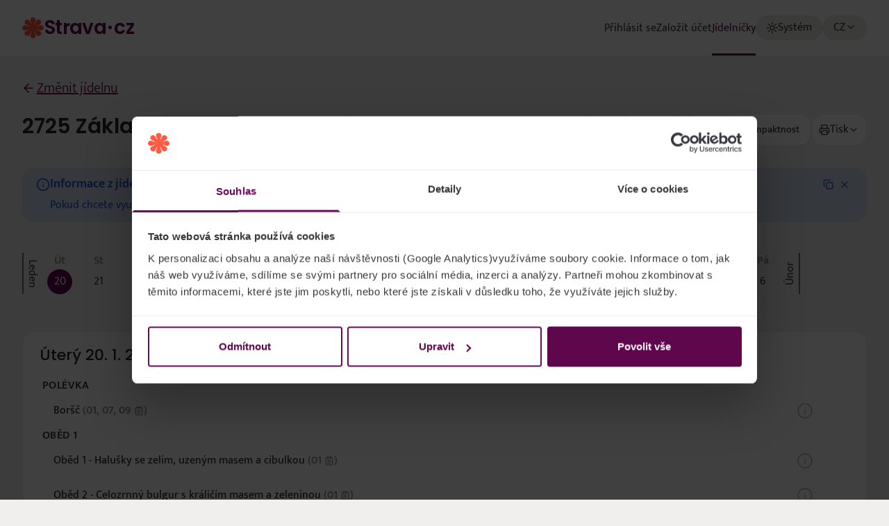

--- FILE ---
content_type: text/html; charset=utf-8
request_url: https://app.strava.cz/jidelnicky?jidelna=2725
body_size: 2349
content:
<!DOCTYPE html><html lang="en" class="h-full scroll-pt-28 scroll-smooth bg-surface font-mukta text-base font-normal text-gray-900 selection:bg-primary/80 selection:text-primary-content"><head><link rel="apple-touch-icon" sizes="180x180" href="/favicon/apple-touch-icon.png" data-next-head=""/><link rel="icon" type="image/png" sizes="32x32" href="/favicon/favicon-32x32.png" data-next-head=""/><link rel="icon" type="image/png" sizes="16x16" href="/favicon/favicon-16x16.png" data-next-head=""/><meta name="msapplication-TileColor" content="#b91d47" data-next-head=""/><meta charSet="UTF-8" data-next-head=""/><meta name="viewport" content="width=device-width, initial-scale=1.0, maximum-scale=2.0" data-next-head=""/><meta name="google" content="notranslate" data-next-head=""/><title data-next-head="">Strava.cz | Jídelníčky</title><meta name="description" content="Vyberte prosím jídelnu, ve které chcete zobrazit jídelníček" data-next-head=""/><link rel="manifest" href="/manifest.json"/><meta name="theme-color" content="#5B0749"/><link data-next-font="" rel="preconnect" href="/" crossorigin="anonymous"/><link rel="preload" href="/_next/static/css/c763b280b1f48f01.css" as="style"/><link rel="stylesheet" href="/_next/static/css/c763b280b1f48f01.css" data-n-g=""/><noscript data-n-css=""></noscript><script defer="" nomodule="" src="/_next/static/chunks/polyfills-42372ed130431b0a.js"></script><script src="/_next/static/chunks/webpack-6224d37324e372cb.js" defer=""></script><script src="/_next/static/chunks/framework-5757d75364ce2279.js" defer=""></script><script src="/_next/static/chunks/main-88dab54b880a4a99.js" defer=""></script><script src="/_next/static/chunks/pages/_app-3bede07fcd301fab.js" defer=""></script><script src="/_next/static/chunks/07c2d338-eacb05643df68fd5.js" defer=""></script><script src="/_next/static/chunks/436-cd16df56cf3450d0.js" defer=""></script><script src="/_next/static/chunks/283-81034df9d36e7c27.js" defer=""></script><script src="/_next/static/chunks/52-227b53cabcbd2700.js" defer=""></script><script src="/_next/static/chunks/683-2aec80b5d219bd69.js" defer=""></script><script src="/_next/static/chunks/840-e8d2d3589ff9f0fd.js" defer=""></script><script src="/_next/static/chunks/772-5cab957930e4e7b8.js" defer=""></script><script src="/_next/static/chunks/pages/jidelnicky-51ae64bc5d34a227.js" defer=""></script><script src="/_next/static/Jxr6cvClEd4bXin5sNhIq/_buildManifest.js" defer=""></script><script src="/_next/static/Jxr6cvClEd4bXin5sNhIq/_ssgManifest.js" defer=""></script></head><body class="relative text-default"><div id="__next"><script>!function(){try{var d=document.documentElement,c=d.classList;c.remove('light','dark');var e=localStorage.getItem('strava-theme');if('system'===e||(!e&&true)){var t='(prefers-color-scheme: dark)',m=window.matchMedia(t);if(m.media!==t||m.matches){d.style.colorScheme = 'dark';c.add('dark')}else{d.style.colorScheme = 'light';c.add('light')}}else if(e){c.add(e|| '')}if(e==='light'||e==='dark')d.style.colorScheme=e}catch(e){}}()</script><div class="relative"><div id="tooltip" class="absolute z-tooltip hidden rounded-xl border border-gray-500 bg-surface px-3 py-1 tablet:flex  !hidden"></div><div class="grid min-h-[100dvh] grid-rows-[1fr_auto] print:block"><div class="grid min-h-[100dvh] grid-rows-[auto_1fr] print:block"><header class="print:!hidden"><div class="h-20 tablet:bg-surface-100 desktop:hidden"><div class="mx-auto w-full px-2.5 tablet:px-6 desktop:px-8 max-w-[1675px] flex h-20 items-center justify-center"><a class="mr-auto justify-self-start" href="/prihlasit-se"><svg xmlns="http://www.w3.org/2000/svg" width="18" height="18" viewBox="0 0 24 24" fill="none" stroke="currentColor" stroke-width="2" stroke-linecap="round" stroke-linejoin="round" class="lucide lucide-arrow-left h-6 w-6"><path d="m12 19-7-7 7-7"></path><path d="M19 12H5"></path></svg></a><h1 class="mr-auto -translate-x-3 text-lg tablet:hidden">Jídelníčky</h1></div></div><div class="flex flex-col border-b border-edge bg-surface-100 hidden desktop:block"><nav><div class="mx-auto w-full px-2.5 tablet:px-6 desktop:px-8 max-w-[1675px] flex h-20 items-center justify-between gap-6"><a class="mr-auto" href="/prihlasit-se"><div class="flex items-center justify-start gap-1.5"><div><img src="/logo/logomark.svg" alt="Logo značky" width="32" height="32" class=""/></div><span class="font-poppins text-[1.75rem] font-semibold text-primary antialiased dark:text-white"><span class="tracking-tight">Strava</span><span class="mx-0.5">·</span><span>cz</span></span></div></a><div class="h-full"><ul class="flex h-full gap-6"><li class="inline-flex items-center justify-center border-b-[3px] hover:text-primary border-transparent text-default"><a class="translate-y-0.5" href="/prihlasit-se">Přihlásit se</a></li><li class="inline-flex items-center justify-center border-b-[3px] hover:text-primary border-transparent text-default"><a class="translate-y-0.5" href="/zalozit-ucet">Založit účet</a></li><li class="inline-flex items-center justify-center border-b-[3px] hover:text-primary border-b-primary text-primary"><a class="translate-y-0.5" href="/jidelnicky">Jídelníčky</a></li></ul></div><div><div class="flex items-center justify-center gap-4"><div class="h-9 w-24 rounded-full bg-surface-200"></div><div class="h-9 w-16 rounded-full bg-surface-200"></div></div></div></div></nav></div></header><main id="obsah" class="relative"><div class="absolute left-1/2 top-1/2 -translate-x-1/2 -translate-y-1/2 max-w-xs"><div aria-label="načítání..." class="relative w-16 h-16"><div class="absolute origin-center animate-[spin_0.7s_linear_infinite] rounded-full border-dashed border-b-transparent border-l-transparent border-r-transparent opacity-25 w-16 h-16 border-[0.5rem] border-primary"></div><div class="absolute origin-center animate-[spin_0.7s_ease_infinite] rounded-full border-b-transparent border-l-transparent border-r-transparent w-16 h-16 border-[0.5rem] border-primary"></div></div></div></main></div></div></div></div><script id="__NEXT_DATA__" type="application/json">{"props":{"pageProps":{}},"page":"/jidelnicky","query":{},"buildId":"Jxr6cvClEd4bXin5sNhIq","nextExport":true,"autoExport":true,"isFallback":false,"locale":"cs","locales":["cs","sk","en"],"defaultLocale":"cs","scriptLoader":[{"strategy":"afterInteractive","id":"Cookiebot","src":"https://consent.cookiebot.com/uc.js","data-cbid":"4215553a-f766-4dcd-9eb8-45a28ff846de","data-blockingmode":"auto","type":"text/javascript"}]}</script></body></html>

--- FILE ---
content_type: text/css; charset=UTF-8
request_url: https://app.strava.cz/_next/static/css/c763b280b1f48f01.css
body_size: 17293
content:
:root{--tk-white:0deg 0% 100%;--tk-black:0deg 0% 0%;--tk-primary-50:297deg 77% 98%;--tk-primary-100:297deg 77% 95%;--tk-primary-200:299deg 79% 89%;--tk-primary-300:298deg 65% 78%;--tk-primary-400:300deg 59% 69%;--tk-primary-500:303deg 43% 53%;--tk-primary-600:304deg 56% 37%;--tk-primary-700:308deg 85% 23%;--tk-primary-800:313deg 86% 20%;--tk-primary-900:313deg 100% 16%;--tk-primary-950:313deg 100% 13%;--tk-gray-25:15deg 15% 98%;--tk-gray-50:15deg 12% 96%;--tk-gray-75:15deg 10% 94%;--tk-gray-100:15deg 10% 92%;--tk-gray-200:15deg 8% 84%;--tk-gray-300:15deg 5% 79%;--tk-gray-400:15deg 3% 69%;--tk-gray-450:15deg 2% 63%;--tk-gray-500:15deg 2% 57%;--tk-gray-550:240deg 2% 45%;--tk-gray-600:240deg 3% 39%;--tk-gray-700:240deg 5% 29%;--tk-gray-800:240deg 6% 23%;--tk-gray-900:240deg 7% 17%;--tk-gray-925:240deg 8% 14%;--tk-gray-950:240deg 8% 11%;--tk-gray-975:240deg 10% 9%;--tk-success-50:138deg 76% 97%;--tk-success-300:144deg 77% 73%;--tk-success-400:144deg 69% 58%;--tk-success-500:144deg 71% 45%;--tk-success-600:144deg 76% 36%;--tk-success-700:144deg 72% 29%;--tk-success-900:144deg 61% 18%;--tk-warning-50:48deg 100% 96%;--tk-warning-300:45deg 97% 65%;--tk-warning-400:42deg 96% 56%;--tk-warning-500:38deg 92% 50%;--tk-warning-600:35deg 92% 44%;--tk-warning-700:32deg 90% 37%;--tk-warning-900:28deg 78% 21%;--tk-error-50:356deg 100% 97%;--tk-error-300:350deg 98% 82%;--tk-error-400:350deg 95% 71%;--tk-error-500:348deg 95% 62%;--tk-error-600:346deg 80% 50%;--tk-error-700:345deg 83% 41%;--tk-error-900:342deg 75% 23%;--tk-info-50:214deg 100% 97%;--tk-info-300:212deg 96% 78%;--tk-info-400:213deg 94% 68%;--tk-info-500:217deg 91% 60%;--tk-info-600:221deg 83% 53%;--tk-info-700:224deg 73% 48%;--tk-info-900:224deg 64% 26%;--tk-salamon-50:9deg 100% 97%;--tk-salamon-100:7deg 100% 94%;--tk-salamon-200:7deg 100% 89%;--tk-salamon-300:7deg 100% 81%;--tk-salamon-400:7deg 100% 70%;--tk-salamon-500:7deg 100% 63%;--tk-salamon-600:7deg 86% 51%;--tk-salamon-700:7deg 88% 42%;--tk-salamon-800:7deg 83% 32%;--tk-salamon-900:7deg 74% 24%;--tk-salamon-950:8deg 90% 15%}

/*
! tailwindcss v3.3.5 | MIT License | https://tailwindcss.com
*/*,:after,:before{box-sizing:border-box;border-width:0;border-style:solid;border-color:hsl(var(--tk-gray-200)/1)}:after,:before{--tw-content:""}html{line-height:1.5;-webkit-text-size-adjust:100%;-moz-tab-size:4;-o-tab-size:4;tab-size:4;font-family:ui-sans-serif,system-ui,-apple-system,BlinkMacSystemFont,Segoe UI,Roboto,Helvetica Neue,Arial,Noto Sans,sans-serif,Apple Color Emoji,Segoe UI Emoji,Segoe UI Symbol,Noto Color Emoji;font-feature-settings:normal;font-variation-settings:normal}body{margin:0;line-height:inherit}hr{height:0;color:inherit;border-top-width:1px}abbr:where([title]){-webkit-text-decoration:underline dotted;text-decoration:underline dotted}h1,h2,h3,h4,h5,h6{font-size:inherit;font-weight:inherit}a{color:inherit;text-decoration:inherit}b,strong{font-weight:bolder}code,kbd,pre,samp{font-family:ui-monospace,SFMono-Regular,Menlo,Monaco,Consolas,Liberation Mono,Courier New,monospace;font-size:1em}small{font-size:80%}sub,sup{font-size:75%;line-height:0;position:relative;vertical-align:baseline}sub{bottom:-.25em}sup{top:-.5em}table{text-indent:0;border-color:inherit;border-collapse:collapse}button,input,optgroup,select,textarea{font-family:inherit;font-feature-settings:inherit;font-variation-settings:inherit;font-size:100%;font-weight:inherit;line-height:inherit;color:inherit;margin:0;padding:0}button,select{text-transform:none}[type=button],[type=reset],[type=submit],button{-webkit-appearance:button;background-color:transparent;background-image:none}:-moz-focusring{outline:auto}:-moz-ui-invalid{box-shadow:none}progress{vertical-align:baseline}::-webkit-inner-spin-button,::-webkit-outer-spin-button{height:auto}[type=search]{-webkit-appearance:textfield;outline-offset:-2px}::-webkit-search-decoration{-webkit-appearance:none}::-webkit-file-upload-button{-webkit-appearance:button;font:inherit}summary{display:list-item}blockquote,dd,dl,figure,h1,h2,h3,h4,h5,h6,hr,p,pre{margin:0}fieldset{margin:0}fieldset,legend{padding:0}menu,ol,ul{list-style:none;margin:0;padding:0}dialog{padding:0}textarea{resize:vertical}input::-moz-placeholder,textarea::-moz-placeholder{opacity:1;color:hsl(var(--tk-gray-400)/1)}input::placeholder,textarea::placeholder{opacity:1;color:hsl(var(--tk-gray-400)/1)}[role=button],button{cursor:pointer}:disabled{cursor:default}audio,canvas,embed,iframe,img,object,svg,video{display:block;vertical-align:middle}img,video{max-width:100%;height:auto}[hidden]{display:none}:root{--color-default:var(--tk-gray-800);--color-muted:var(--tk-gray-600);--color-rich:var(--tk-gray-900);--color-grayyish:var(--tk-gray-300);--color-edge:var(--tk-gray-100);--color-surface:var(--tk-gray-75);--color-surface-100:var(--tk-white);--color-surface-200:var(--tk-gray-100);--color-primary:var(--tk-primary-800);--color-primary-hover:var(--tk-primary-600);--color-primary-content:var(--tk-primary-50);--color-primary-subtle:var(--tk-primary-300);--color-primary-subtle-content:var(--tk-primary-800);--color-success:var(--tk-success-600);--color-success-content:var(--tk-success-50);--color-success-subtle:var(--tk-success-400);--color-success-subtle-content:var(--tk-success-700);--color-warning:var(--tk-warning-600);--color-warning-content:var(--tk-warning-50);--color-warning-subtle:var(--tk-warning-400);--color-warning-subtle-content:var(--tk-warning-700);--color-error:var(--tk-error-600);--color-error-content:var(--tk-error-50);--color-error-subtle:var(--tk-error-400);--color-error-subtle-content:var(--tk-error-700);--color-info:var(--tk-info-600);--color-info-content:var(--tk-info-50);--color-info-subtle:var(--tk-info-400);--color-info-subtle-content:var(--tk-info-700);--color-salamon:var(--tk-salamon-500);--color-salamon-content:var(--tk-salamon-50)}.dark{--color-default:var(--tk-gray-100);--color-muted:var(--tk-gray-400);--color-rich:var(--tk-white);--color-grayish:var(--tk-gray-600);--color-edge:var(--tk-gray-800);--color-surface:var(--tk-gray-975);--color-surface-100:var(--tk-gray-925);--color-surface-200:var(--tk-gray-800);--color-primary:var(--tk-primary-400);--color-primary-hover:var(--tk-primary-500);--color-primary-content:var(--tk-primary-950);--color-primary-subtle:var(--tk-primary-600);--color-primary-subtle-content:var(--tk-primary-300);--color-success:var(--tk-success-400);--color-success-content:var(--tk-success-900);--color-success-subtle:var(--tk-success-700);--color-success-subtle-content:var(--tk-success-300);--color-warning:var(--tk-warning-400);--color-warning-content:var(--tk-warning-900);--color-warning-subtle:var(--tk-warning-700);--color-warning-subtle-content:var(--tk-warning-300);--color-error:var(--tk-error-400);--color-error-content:var(--tk-error-900);--color-error-subtle:var(--tk-error-700);--color-error-subtle-content:var(--tk-error-300);--color-info:var(--tk-info-400);--color-info-content:var(--tk-info-900);--color-info-subtle:var(--tk-info-700);--color-info-subtle-content:var(--tk-info-300);--color-salamon:var(--tk-salamon-700);--color-salamon-content:var(--tk-salamon-50)}:root{--font-mukta:"Mukta";--font-poppins:"Poppins"}body,html{max-width:100vw}body{overflow-x:hidden}:focus{border-radius:.5rem}main{height:100%}@media print{body,html{overflow:visible}}.clip-path-add{clip-path:polygon(0 0,100% 0,0 100%)}.clip-path-remove{clip-path:polygon(0 100%,100% 0,100% 100%)}input::-webkit-inner-spin-button,input::-webkit-outer-spin-button{-webkit-appearance:none;margin:0}input[type=number]{-moz-appearance:textfield}.InputHolder:has(.DisabledInput) .InputLabel{opacity:.7}@media print{.InputHolder:has(.DisabledInput) .InputLabel{opacity:1}}*,:after,:before{--tw-border-spacing-x:0;--tw-border-spacing-y:0;--tw-translate-x:0;--tw-translate-y:0;--tw-rotate:0;--tw-skew-x:0;--tw-skew-y:0;--tw-scale-x:1;--tw-scale-y:1;--tw-pan-x: ;--tw-pan-y: ;--tw-pinch-zoom: ;--tw-scroll-snap-strictness:proximity;--tw-gradient-from-position: ;--tw-gradient-via-position: ;--tw-gradient-to-position: ;--tw-ordinal: ;--tw-slashed-zero: ;--tw-numeric-figure: ;--tw-numeric-spacing: ;--tw-numeric-fraction: ;--tw-ring-inset: ;--tw-ring-offset-width:0px;--tw-ring-offset-color:#fff;--tw-ring-color:rgb(59 130 246/0.5);--tw-ring-offset-shadow:0 0 #0000;--tw-ring-shadow:0 0 #0000;--tw-shadow:0 0 #0000;--tw-shadow-colored:0 0 #0000;--tw-blur: ;--tw-brightness: ;--tw-contrast: ;--tw-grayscale: ;--tw-hue-rotate: ;--tw-invert: ;--tw-saturate: ;--tw-sepia: ;--tw-drop-shadow: ;--tw-backdrop-blur: ;--tw-backdrop-brightness: ;--tw-backdrop-contrast: ;--tw-backdrop-grayscale: ;--tw-backdrop-hue-rotate: ;--tw-backdrop-invert: ;--tw-backdrop-opacity: ;--tw-backdrop-saturate: ;--tw-backdrop-sepia: }::backdrop{--tw-border-spacing-x:0;--tw-border-spacing-y:0;--tw-translate-x:0;--tw-translate-y:0;--tw-rotate:0;--tw-skew-x:0;--tw-skew-y:0;--tw-scale-x:1;--tw-scale-y:1;--tw-pan-x: ;--tw-pan-y: ;--tw-pinch-zoom: ;--tw-scroll-snap-strictness:proximity;--tw-gradient-from-position: ;--tw-gradient-via-position: ;--tw-gradient-to-position: ;--tw-ordinal: ;--tw-slashed-zero: ;--tw-numeric-figure: ;--tw-numeric-spacing: ;--tw-numeric-fraction: ;--tw-ring-inset: ;--tw-ring-offset-width:0px;--tw-ring-offset-color:#fff;--tw-ring-color:rgb(59 130 246/0.5);--tw-ring-offset-shadow:0 0 #0000;--tw-ring-shadow:0 0 #0000;--tw-shadow:0 0 #0000;--tw-shadow-colored:0 0 #0000;--tw-blur: ;--tw-brightness: ;--tw-contrast: ;--tw-grayscale: ;--tw-hue-rotate: ;--tw-invert: ;--tw-saturate: ;--tw-sepia: ;--tw-drop-shadow: ;--tw-backdrop-blur: ;--tw-backdrop-brightness: ;--tw-backdrop-contrast: ;--tw-backdrop-grayscale: ;--tw-backdrop-hue-rotate: ;--tw-backdrop-invert: ;--tw-backdrop-opacity: ;--tw-backdrop-saturate: ;--tw-backdrop-sepia: }.\!container{width:100%!important}.container{width:100%}@media (min-width:864px){.\!container{max-width:864px!important}.container{max-width:864px}}@media (min-width:1280px){.\!container{max-width:1280px!important}.container{max-width:1280px}}.form-input,.form-multiselect,.form-select,.form-textarea{-webkit-appearance:none;-moz-appearance:none;appearance:none;background-color:#fff;border-color:hsl(var(--tk-gray-500)/<alpha-value>);border-width:1px;border-radius:0;padding:.5rem .75rem;font-size:1rem;line-height:1.5rem;--tw-shadow:0 0 #0000}.form-input:focus,.form-multiselect:focus,.form-select:focus,.form-textarea:focus{outline:2px solid transparent;outline-offset:2px;--tw-ring-inset:var(--tw-empty,/*!*/ /*!*/);--tw-ring-offset-width:0px;--tw-ring-offset-color:#fff;--tw-ring-color:#2563eb;--tw-ring-offset-shadow:var(--tw-ring-inset) 0 0 0 var(--tw-ring-offset-width) var(--tw-ring-offset-color);--tw-ring-shadow:var(--tw-ring-inset) 0 0 0 calc(1px + var(--tw-ring-offset-width)) var(--tw-ring-color);box-shadow:var(--tw-ring-offset-shadow),var(--tw-ring-shadow),var(--tw-shadow);border-color:#2563eb}.form-input::-moz-placeholder,.form-textarea::-moz-placeholder{color:hsl(var(--tk-gray-500)/<alpha-value>);opacity:1}.form-input::placeholder,.form-textarea::placeholder{color:hsl(var(--tk-gray-500)/<alpha-value>);opacity:1}.form-select{background-image:url("data:image/svg+xml,%3csvg xmlns='http://www.w3.org/2000/svg' fill='none' viewBox='0 0 20 20'%3e%3cpath stroke='hsl(var(--tk-gray-500) / %3calpha-value%3e)' stroke-linecap='round' stroke-linejoin='round' stroke-width='1.5' d='M6 8l4 4 4-4'/%3e%3c/svg%3e");background-position:right .5rem center;background-repeat:no-repeat;background-size:1.5em 1.5em;padding-right:2.5rem}.form-checkbox,.form-radio,.form-select{-webkit-print-color-adjust:exact;print-color-adjust:exact}.form-checkbox,.form-radio{-webkit-appearance:none;-moz-appearance:none;appearance:none;padding:0;display:inline-block;vertical-align:middle;background-origin:border-box;-webkit-user-select:none;-moz-user-select:none;user-select:none;flex-shrink:0;height:1rem;width:1rem;color:#2563eb;background-color:#fff;border-color:hsl(var(--tk-gray-500)/<alpha-value>);border-width:1px;--tw-shadow:0 0 #0000}.form-checkbox{border-radius:0}.form-radio{border-radius:100%}.form-checkbox:focus,.form-radio:focus{outline:2px solid transparent;outline-offset:2px;--tw-ring-inset:var(--tw-empty,/*!*/ /*!*/);--tw-ring-offset-width:2px;--tw-ring-offset-color:#fff;--tw-ring-color:#2563eb;--tw-ring-offset-shadow:var(--tw-ring-inset) 0 0 0 var(--tw-ring-offset-width) var(--tw-ring-offset-color);--tw-ring-shadow:var(--tw-ring-inset) 0 0 0 calc(2px + var(--tw-ring-offset-width)) var(--tw-ring-color);box-shadow:var(--tw-ring-offset-shadow),var(--tw-ring-shadow),var(--tw-shadow)}.form-checkbox:checked,.form-radio:checked{border-color:transparent;background-color:currentColor;background-size:100% 100%;background-position:50%;background-repeat:no-repeat}.form-checkbox:checked{background-image:url("data:image/svg+xml,%3csvg viewBox='0 0 16 16' fill='white' xmlns='http://www.w3.org/2000/svg'%3e%3cpath d='M12.207 4.793a1 1 0 010 1.414l-5 5a1 1 0 01-1.414 0l-2-2a1 1 0 011.414-1.414L6.5 9.086l4.293-4.293a1 1 0 011.414 0z'/%3e%3c/svg%3e")}.form-radio:checked{background-image:url("data:image/svg+xml,%3csvg viewBox='0 0 16 16' fill='white' xmlns='http://www.w3.org/2000/svg'%3e%3ccircle cx='8' cy='8' r='3'/%3e%3c/svg%3e")}.form-checkbox:checked:focus,.form-checkbox:checked:hover,.form-radio:checked:focus,.form-radio:checked:hover{border-color:transparent;background-color:currentColor}.form-checkbox:indeterminate{background-image:url("data:image/svg+xml,%3csvg xmlns='http://www.w3.org/2000/svg' fill='none' viewBox='0 0 16 16'%3e%3cpath stroke='white' stroke-linecap='round' stroke-linejoin='round' stroke-width='2' d='M4 8h8'/%3e%3c/svg%3e");border-color:transparent;background-color:currentColor;background-size:100% 100%;background-position:50%;background-repeat:no-repeat}.form-checkbox:indeterminate:focus,.form-checkbox:indeterminate:hover{border-color:transparent;background-color:currentColor}.sr-only{position:absolute;width:1px;height:1px;padding:0;margin:-1px;overflow:hidden;clip:rect(0,0,0,0);white-space:nowrap;border-width:0}.pointer-events-none{pointer-events:none}.pointer-events-auto{pointer-events:auto}.visible{visibility:visible}.invisible{visibility:hidden}.collapse{visibility:collapse}.static{position:static}.fixed{position:fixed}.\!absolute{position:absolute!important}.absolute{position:absolute}.relative{position:relative}.sticky{position:sticky}.inset-0{inset:0}.inset-auto{inset:auto}.inset-x-0{left:0;right:0}.inset-y-0{top:0;bottom:0}.-right-6{right:-1.5rem}.-top-0{top:0}.-top-0\.5{top:-.125rem}.bottom-0{bottom:0}.bottom-1{bottom:.25rem}.bottom-12{bottom:3rem}.bottom-14{bottom:3.5rem}.bottom-20{bottom:5rem}.bottom-3{bottom:.75rem}.bottom-36{bottom:9rem}.bottom-\[-1\.125rem\]{bottom:-1.125rem}.bottom-\[90px\]{bottom:90px}.left-0{left:0}.left-1{left:.25rem}.left-1\/2{left:50%}.left-10{left:2.5rem}.left-3{left:.75rem}.left-5{left:1.25rem}.right-0{right:0}.right-1{right:.25rem}.right-2{right:.5rem}.right-3{right:.75rem}.right-4{right:1rem}.right-5{right:1.25rem}.top-0{top:0}.top-1{top:.25rem}.top-1\.5{top:.375rem}.top-1\/2{top:50%}.top-10{top:2.5rem}.top-12{top:3rem}.top-2{top:.5rem}.top-3{top:.75rem}.top-40{top:10rem}.top-5{top:1.25rem}.top-\[12\%\]{top:12%}.top-auto{top:auto}.isolate{isolation:isolate}.\!z-\[102\]{z-index:102!important}.-z-10{z-index:-10}.z-10{z-index:10}.z-20{z-index:20}.z-50{z-index:50}.z-\[1\]{z-index:1}.z-\[326\]{z-index:326}.z-\[351\]{z-index:351}.z-\[699\]{z-index:699}.z-\[700\]{z-index:700}.z-\[801\]{z-index:801}.z-\[9999\]{z-index:9999}.z-dropbown{z-index:100}.z-fixed{z-index:350}.z-fixed-below{z-index:325}.z-modal{z-index:650}.z-modal-above{z-index:675}.z-modal-below{z-index:625}.z-offcanvas{z-index:450}.z-offcanvas-above{z-index:475}.z-offcanvas-below{z-index:425}.z-popover{z-index:550}.z-sticky{z-index:250}.z-sticky-above{z-index:275}.z-sticky-below{z-index:225}.z-tooltip{z-index:700}.-order-1{order:-1}.col-span-1{grid-column:span 1/span 1}.col-span-10{grid-column:span 10/span 10}.col-span-2{grid-column:span 2/span 2}.col-span-3{grid-column:span 3/span 3}.col-span-4{grid-column:span 4/span 4}.col-span-5{grid-column:span 5/span 5}.col-span-7{grid-column:span 7/span 7}.col-span-8{grid-column:span 8/span 8}.row-start-1{grid-row-start:1}.row-start-2{grid-row-start:2}.float-right{float:right}.m-0{margin:0}.m-auto{margin:auto}.\!my-auto{margin-top:auto!important;margin-bottom:auto!important}.-mx-4{margin-left:-1rem;margin-right:-1rem}.mx-0{margin-left:0;margin-right:0}.mx-0\.5{margin-left:.125rem;margin-right:.125rem}.mx-1{margin-left:.25rem;margin-right:.25rem}.mx-1\.5{margin-left:.375rem;margin-right:.375rem}.mx-2{margin-left:.5rem;margin-right:.5rem}.mx-3{margin-left:.75rem;margin-right:.75rem}.mx-5{margin-left:1.25rem;margin-right:1.25rem}.mx-auto{margin-left:auto;margin-right:auto}.my-1{margin-top:.25rem;margin-bottom:.25rem}.my-10{margin-top:2.5rem;margin-bottom:2.5rem}.my-2{margin-top:.5rem;margin-bottom:.5rem}.my-3{margin-top:.75rem;margin-bottom:.75rem}.my-5{margin-top:1.25rem;margin-bottom:1.25rem}.my-8{margin-top:2rem;margin-bottom:2rem}.my-auto{margin-top:auto;margin-bottom:auto}.\!mt-0{margin-top:0!important}.-ml-2{margin-left:-.5rem}.-mt-1{margin-top:-.25rem}.mb-1{margin-bottom:.25rem}.mb-1\.5{margin-bottom:.375rem}.mb-12{margin-bottom:3rem}.mb-2{margin-bottom:.5rem}.mb-2\.5{margin-bottom:.625rem}.mb-24{margin-bottom:6rem}.mb-3{margin-bottom:.75rem}.mb-32{margin-bottom:8rem}.mb-4{margin-bottom:1rem}.mb-5{margin-bottom:1.25rem}.mb-6{margin-bottom:1.5rem}.mb-8{margin-bottom:2rem}.mb-\[0\.65em\]{margin-bottom:.65em}.mb-auto{margin-bottom:auto}.ml-0{margin-left:0}.ml-0\.5{margin-left:.125rem}.ml-1{margin-left:.25rem}.ml-1\.5{margin-left:.375rem}.ml-2{margin-left:.5rem}.ml-3{margin-left:.75rem}.ml-\[0\.15em\]{margin-left:.15em}.ml-\[calc\(50\%-\(\(100\%-1\.5rem-0\.75rem\)\/2\)\)\]{margin-left:calc(50% - ((100% - 1.5rem - .75rem) / 2))}.ml-\[calc\(50\%-\(\(100\%-1\.5rem-0\.75rem\*2\)\/3\)\/2\)\]{margin-left:calc(50% - ((100% - 1.5rem - .75rem * 2) / 3) / 2)}.ml-auto{margin-left:auto}.mr-0{margin-right:0}.mr-0\.5{margin-right:.125rem}.mr-1{margin-right:.25rem}.mr-1\.5{margin-right:.375rem}.mr-2{margin-right:.5rem}.mr-3{margin-right:.75rem}.mr-5{margin-right:1.25rem}.mr-\[0\.15em\]{margin-right:.15em}.mr-\[calc\(50\%-\(\(100\%-1\.5rem-0\.75rem\)\/2\)\/2\)\]{margin-right:calc(50% - ((100% - 1.5rem - .75rem) / 2) / 2)}.mr-\[calc\(50\%-\(\(100\%-1\.5rem-0\.75rem\*2\)\/3\)\/2\)\]{margin-right:calc(50% - ((100% - 1.5rem - .75rem * 2) / 3) / 2)}.mr-auto{margin-right:auto}.mt-0{margin-top:0}.mt-0\.5{margin-top:.125rem}.mt-1{margin-top:.25rem}.mt-1\.5{margin-top:.375rem}.mt-10{margin-top:2.5rem}.mt-12{margin-top:3rem}.mt-16{margin-top:4rem}.mt-2{margin-top:.5rem}.mt-20{margin-top:5rem}.mt-3{margin-top:.75rem}.mt-4{margin-top:1rem}.mt-5{margin-top:1.25rem}.mt-6{margin-top:1.5rem}.mt-7{margin-top:1.75rem}.mt-8{margin-top:2rem}.mt-9{margin-top:2.25rem}.mt-\[1em\]{margin-top:1em}.mt-\[calc\(100vh\/5\)\]{margin-top:calc(100vh / 5)}.mt-auto{margin-top:auto}.block{display:block}.inline-block{display:inline-block}.inline{display:inline}.flex{display:flex}.inline-flex{display:inline-flex}.table{display:table}.grid{display:grid}.\!hidden{display:none!important}.hidden{display:none}.aspect-\[8\/3\]{aspect-ratio:8/3}.aspect-square{aspect-ratio:1/1}.\!h-10{height:2.5rem!important}.\!h-7{height:1.75rem!important}.h-0{height:0}.h-0\.5{height:.125rem}.h-1{height:.25rem}.h-10{height:2.5rem}.h-12{height:3rem}.h-14{height:3.5rem}.h-16{height:4rem}.h-2{height:.5rem}.h-2\.5{height:.625rem}.h-20{height:5rem}.h-24{height:6rem}.h-3{height:.75rem}.h-3\.5{height:.875rem}.h-32{height:8rem}.h-4{height:1rem}.h-4\/6{height:66.666667%}.h-40{height:10rem}.h-48{height:12rem}.h-5{height:1.25rem}.h-6{height:1.5rem}.h-60{height:15rem}.h-7{height:1.75rem}.h-8{height:2rem}.h-9{height:2.25rem}.h-96{height:24rem}.h-\[1\.375rem\]{height:1.375rem}.h-\[1em\]{height:1em}.h-\[315px\]{height:315px}.h-\[365px\]{height:365px}.h-\[50px\]{height:50px}.h-\[565px\]{height:565px}.h-\[90px\]{height:90px}.h-\[calc\(100vh-25vh\)\]{height:calc(100vh - 25vh)}.h-\[calc\(22\.5\%-10px\)\]{height:calc(22.5% - 10px)}.h-auto{height:auto}.h-full{height:100%}.h-max{height:-moz-max-content;height:max-content}.h-min{height:-moz-min-content;height:min-content}.h-screen{height:100vh}.max-h-28{max-height:7rem}.max-h-60{max-height:15rem}.max-h-\[10\.75rem\]{max-height:10.75rem}.max-h-\[250px\]{max-height:250px}.max-h-\[4\.5rem\]{max-height:4.5rem}.max-h-\[76\%\]{max-height:76%}.max-h-\[95\%\]{max-height:95%}.max-h-\[calc\(93vh-80px\)\]{max-height:calc(93vh - 80px)}.max-h-full{max-height:100%}.max-h-screen{max-height:100vh}.min-h-\[1\.75rem\]{min-height:1.75rem}.min-h-\[100dvh\]{min-height:100dvh}.min-h-\[20rem\]{min-height:20rem}.min-h-\[28rem\]{min-height:28rem}.min-h-\[350px\]{min-height:350px}.min-h-fit{min-height:-moz-fit-content;min-height:fit-content}.min-h-full{min-height:100%}.min-h-inherit{min-height:inherit}.min-h-screen{min-height:100vh}.\!w-7{width:1.75rem!important}.\!w-8{width:2rem!important}.w-0{width:0}.w-0\.5{width:.125rem}.w-1\/4{width:25%}.w-10{width:2.5rem}.w-12{width:3rem}.w-14{width:3.5rem}.w-16{width:4rem}.w-2{width:.5rem}.w-2\.5{width:.625rem}.w-20{width:5rem}.w-24{width:6rem}.w-28{width:7rem}.w-3{width:.75rem}.w-3\.5{width:.875rem}.w-32{width:8rem}.w-36{width:9rem}.w-4{width:1rem}.w-4\/5{width:80%}.w-40{width:10rem}.w-48{width:12rem}.w-5{width:1.25rem}.w-56{width:14rem}.w-6{width:1.5rem}.w-64{width:16rem}.w-7{width:1.75rem}.w-8{width:2rem}.w-80{width:20rem}.w-9{width:2.25rem}.w-\[1\.375rem\]{width:1.375rem}.w-\[10\.75rem\]{width:10.75rem}.w-\[130px\]{width:130px}.w-\[140px\]{width:140px}.w-\[1em\]{width:1em}.w-\[210px\]{width:210px}.w-\[35px\]{width:35px}.w-\[60px\]{width:60px}.w-\[92\%\]{width:92%}.w-\[calc\(\(100\%-1\.5rem-0\.75rem\)\/2\)\]{width:calc((100% - 1.5rem - .75rem) / 2)}.w-\[calc\(\(100\%-1\.5rem-0\.75rem\*2\)\/3\)\]{width:calc((100% - 1.5rem - .75rem * 2) / 3)}.w-\[calc\(100\%-1\.5rem\)\]{width:calc(100% - 1.5rem)}.w-auto{width:auto}.w-fit{width:-moz-fit-content;width:fit-content}.w-full{width:100%}.w-min{width:-moz-min-content;width:min-content}.w-screen{width:100vw}.min-w-\[1\.375rem\]{min-width:1.375rem}.min-w-\[120px\]{min-width:120px}.min-w-\[140px\]{min-width:140px}.min-w-\[160px\]{min-width:160px}.min-w-\[220px\]{min-width:220px}.min-w-\[2rem\]{min-width:2rem}.min-w-\[3\.5rem\]{min-width:3.5rem}.min-w-\[300px\]{min-width:300px}.min-w-\[350px\]{min-width:350px}.min-w-\[60px\]{min-width:60px}.min-w-\[64px\]{min-width:64px}.min-w-max{min-width:-moz-max-content;min-width:max-content}.min-w-min{min-width:-moz-min-content;min-width:min-content}.\!max-w-full{max-width:100%!important}.\!max-w-none{max-width:none!important}.max-w-2xl{max-width:42rem}.max-w-3xl{max-width:48rem}.max-w-6xl{max-width:72rem}.max-w-7xl{max-width:80rem}.max-w-\[1\.375rem\]{max-width:1.375rem}.max-w-\[14rem\]{max-width:14rem}.max-w-\[1675px\]{max-width:1675px}.max-w-\[16rem\]{max-width:16rem}.max-w-\[320px\]{max-width:320px}.max-w-\[90\%\]{max-width:90%}.max-w-\[95\%\]{max-width:95%}.max-w-fit{max-width:-moz-fit-content;max-width:fit-content}.max-w-full{max-width:100%}.max-w-lg{max-width:32rem}.max-w-max{max-width:-moz-max-content;max-width:max-content}.max-w-md{max-width:28rem}.max-w-screen-desktop{max-width:1280px}.max-w-sm{max-width:24rem}.max-w-xl{max-width:36rem}.max-w-xs{max-width:20rem}.flex-1{flex:1 1 0%}.flex-shrink{flex-shrink:1}.flex-shrink-0,.shrink-0{flex-shrink:0}.flex-grow,.grow{flex-grow:1}.basis-36{flex-basis:9rem}.table-auto{table-layout:auto}.table-fixed{table-layout:fixed}.border-collapse{border-collapse:collapse}.origin-center{transform-origin:center}.origin-right{transform-origin:right}.origin-top{transform-origin:top}.origin-top-left{transform-origin:top left}.-translate-x-1{--tw-translate-x:-0.25rem}.-translate-x-1,.-translate-x-1\/2{transform:translate(var(--tw-translate-x),var(--tw-translate-y)) rotate(var(--tw-rotate)) skewX(var(--tw-skew-x)) skewY(var(--tw-skew-y)) scaleX(var(--tw-scale-x)) scaleY(var(--tw-scale-y))}.-translate-x-1\/2{--tw-translate-x:-50%}.-translate-x-3{--tw-translate-x:-0.75rem}.-translate-x-3,.-translate-y-1{transform:translate(var(--tw-translate-x),var(--tw-translate-y)) rotate(var(--tw-rotate)) skewX(var(--tw-skew-x)) skewY(var(--tw-skew-y)) scaleX(var(--tw-scale-x)) scaleY(var(--tw-scale-y))}.-translate-y-1{--tw-translate-y:-0.25rem}.-translate-y-1\/2{--tw-translate-y:-50%}.-translate-y-1\/2,.-translate-y-\[250\%\]{transform:translate(var(--tw-translate-x),var(--tw-translate-y)) rotate(var(--tw-rotate)) skewX(var(--tw-skew-x)) skewY(var(--tw-skew-y)) scaleX(var(--tw-scale-x)) scaleY(var(--tw-scale-y))}.-translate-y-\[250\%\]{--tw-translate-y:-250%}.-translate-y-full{--tw-translate-y:-100%}.-translate-y-full,.translate-x-0{transform:translate(var(--tw-translate-x),var(--tw-translate-y)) rotate(var(--tw-rotate)) skewX(var(--tw-skew-x)) skewY(var(--tw-skew-y)) scaleX(var(--tw-scale-x)) scaleY(var(--tw-scale-y))}.translate-x-0{--tw-translate-x:0px}.translate-y-0{--tw-translate-y:0px}.translate-y-0,.translate-y-0\.5{transform:translate(var(--tw-translate-x),var(--tw-translate-y)) rotate(var(--tw-rotate)) skewX(var(--tw-skew-x)) skewY(var(--tw-skew-y)) scaleX(var(--tw-scale-x)) scaleY(var(--tw-scale-y))}.translate-y-0\.5{--tw-translate-y:0.125rem}.translate-y-2{--tw-translate-y:0.5rem}.translate-y-2,.translate-y-\[-1px\]{transform:translate(var(--tw-translate-x),var(--tw-translate-y)) rotate(var(--tw-rotate)) skewX(var(--tw-skew-x)) skewY(var(--tw-skew-y)) scaleX(var(--tw-scale-x)) scaleY(var(--tw-scale-y))}.translate-y-\[-1px\]{--tw-translate-y:-1px}.-rotate-90{--tw-rotate:-90deg}.-rotate-90,.rotate-0{transform:translate(var(--tw-translate-x),var(--tw-translate-y)) rotate(var(--tw-rotate)) skewX(var(--tw-skew-x)) skewY(var(--tw-skew-y)) scaleX(var(--tw-scale-x)) scaleY(var(--tw-scale-y))}.rotate-0{--tw-rotate:0deg}.rotate-180{--tw-rotate:180deg}.rotate-180,.rotate-\[-180deg\]{transform:translate(var(--tw-translate-x),var(--tw-translate-y)) rotate(var(--tw-rotate)) skewX(var(--tw-skew-x)) skewY(var(--tw-skew-y)) scaleX(var(--tw-scale-x)) scaleY(var(--tw-scale-y))}.rotate-\[-180deg\]{--tw-rotate:-180deg}.scale-100{--tw-scale-x:1;--tw-scale-y:1}.scale-100,.scale-105{transform:translate(var(--tw-translate-x),var(--tw-translate-y)) rotate(var(--tw-rotate)) skewX(var(--tw-skew-x)) skewY(var(--tw-skew-y)) scaleX(var(--tw-scale-x)) scaleY(var(--tw-scale-y))}.scale-105{--tw-scale-x:1.05;--tw-scale-y:1.05}.scale-110{--tw-scale-x:1.1;--tw-scale-y:1.1}.scale-110,.scale-125{transform:translate(var(--tw-translate-x),var(--tw-translate-y)) rotate(var(--tw-rotate)) skewX(var(--tw-skew-x)) skewY(var(--tw-skew-y)) scaleX(var(--tw-scale-x)) scaleY(var(--tw-scale-y))}.scale-125{--tw-scale-x:1.25;--tw-scale-y:1.25}.scale-90{--tw-scale-x:.9;--tw-scale-y:.9}.scale-90,.scale-\[0\.7\]{transform:translate(var(--tw-translate-x),var(--tw-translate-y)) rotate(var(--tw-rotate)) skewX(var(--tw-skew-x)) skewY(var(--tw-skew-y)) scaleX(var(--tw-scale-x)) scaleY(var(--tw-scale-y))}.scale-\[0\.7\]{--tw-scale-x:0.7;--tw-scale-y:0.7}.scale-\[0\.8\]{--tw-scale-x:0.8;--tw-scale-y:0.8}.scale-\[0\.8\],.transform{transform:translate(var(--tw-translate-x),var(--tw-translate-y)) rotate(var(--tw-rotate)) skewX(var(--tw-skew-x)) skewY(var(--tw-skew-y)) scaleX(var(--tw-scale-x)) scaleY(var(--tw-scale-y))}.transform-gpu{transform:translate3d(var(--tw-translate-x),var(--tw-translate-y),0) rotate(var(--tw-rotate)) skewX(var(--tw-skew-x)) skewY(var(--tw-skew-y)) scaleX(var(--tw-scale-x)) scaleY(var(--tw-scale-y))}.animate-\[spin_0\.7s_ease_infinite\]{animation:spin .7s ease infinite}@keyframes spin{to{transform:rotate(1turn)}}.animate-\[spin_0\.7s_linear_infinite\]{animation:spin .7s linear infinite}.\!cursor-pointer{cursor:pointer!important}.cursor-default{cursor:default}.cursor-grab{cursor:grab}.cursor-not-allowed{cursor:not-allowed}.cursor-pointer{cursor:pointer}.cursor-text{cursor:text}.cursor-wait{cursor:wait}.select-none{-webkit-user-select:none;-moz-user-select:none;user-select:none}.resize{resize:both}.scroll-pt-28{scroll-padding-top:7rem}.appearance-none{-webkit-appearance:none;-moz-appearance:none;appearance:none}.grid-cols-1{grid-template-columns:repeat(1,minmax(0,1fr))}.grid-cols-10{grid-template-columns:repeat(10,minmax(0,1fr))}.grid-cols-12{grid-template-columns:repeat(12,minmax(0,1fr))}.grid-cols-2{grid-template-columns:repeat(2,minmax(0,1fr))}.grid-cols-3{grid-template-columns:repeat(3,minmax(0,1fr))}.grid-cols-4{grid-template-columns:repeat(4,minmax(0,1fr))}.grid-cols-7{grid-template-columns:repeat(7,minmax(0,1fr))}.grid-cols-9{grid-template-columns:repeat(9,minmax(0,1fr))}.grid-rows-\[1fr_auto\]{grid-template-rows:1fr auto}.grid-rows-\[1fr_auto_1fr\]{grid-template-rows:1fr auto 1fr}.grid-rows-\[auto_1fr\]{grid-template-rows:auto 1fr}.flex-row{flex-direction:row}.flex-row-reverse{flex-direction:row-reverse}.flex-col{flex-direction:column}.flex-col-reverse{flex-direction:column-reverse}.flex-wrap{flex-wrap:wrap}.\!items-start{align-items:flex-start!important}.items-start{align-items:flex-start}.\!items-end{align-items:flex-end!important}.items-end{align-items:flex-end}.items-center{align-items:center}.justify-start{justify-content:flex-start}.justify-end{justify-content:flex-end}.justify-center{justify-content:center}.\!justify-between{justify-content:space-between!important}.justify-between{justify-content:space-between}.justify-around{justify-content:space-around}.justify-items-center{justify-items:center}.gap-1{gap:.25rem}.gap-1\.5{gap:.375rem}.gap-10{gap:2.5rem}.gap-2{gap:.5rem}.gap-2\.5{gap:.625rem}.gap-3{gap:.75rem}.gap-4{gap:1rem}.gap-5{gap:1.25rem}.gap-6{gap:1.5rem}.gap-8{gap:2rem}.gap-x-1{-moz-column-gap:.25rem;column-gap:.25rem}.gap-x-1\.5{-moz-column-gap:.375rem;column-gap:.375rem}.gap-x-10{-moz-column-gap:2.5rem;column-gap:2.5rem}.gap-x-12{-moz-column-gap:3rem;column-gap:3rem}.gap-x-2{-moz-column-gap:.5rem;column-gap:.5rem}.gap-x-3{-moz-column-gap:.75rem;column-gap:.75rem}.gap-x-4{-moz-column-gap:1rem;column-gap:1rem}.gap-x-5{-moz-column-gap:1.25rem;column-gap:1.25rem}.gap-x-6{-moz-column-gap:1.5rem;column-gap:1.5rem}.gap-y-1{row-gap:.25rem}.gap-y-1\.5{row-gap:.375rem}.gap-y-10{row-gap:2.5rem}.gap-y-2{row-gap:.5rem}.gap-y-3{row-gap:.75rem}.gap-y-5{row-gap:1.25rem}.gap-y-6{row-gap:1.5rem}.space-x-1>:not([hidden])~:not([hidden]){--tw-space-x-reverse:0;margin-right:calc(.25rem * var(--tw-space-x-reverse));margin-left:calc(.25rem * calc(1 - var(--tw-space-x-reverse)))}.space-x-2>:not([hidden])~:not([hidden]){--tw-space-x-reverse:0;margin-right:calc(.5rem * var(--tw-space-x-reverse));margin-left:calc(.5rem * calc(1 - var(--tw-space-x-reverse)))}.space-y-0>:not([hidden])~:not([hidden]){--tw-space-y-reverse:0;margin-top:calc(0px * calc(1 - var(--tw-space-y-reverse)));margin-bottom:calc(0px * var(--tw-space-y-reverse))}.space-y-0\.5>:not([hidden])~:not([hidden]){--tw-space-y-reverse:0;margin-top:calc(.125rem * calc(1 - var(--tw-space-y-reverse)));margin-bottom:calc(.125rem * var(--tw-space-y-reverse))}.space-y-1>:not([hidden])~:not([hidden]){--tw-space-y-reverse:0;margin-top:calc(.25rem * calc(1 - var(--tw-space-y-reverse)));margin-bottom:calc(.25rem * var(--tw-space-y-reverse))}.space-y-1\.5>:not([hidden])~:not([hidden]){--tw-space-y-reverse:0;margin-top:calc(.375rem * calc(1 - var(--tw-space-y-reverse)));margin-bottom:calc(.375rem * var(--tw-space-y-reverse))}.space-y-12>:not([hidden])~:not([hidden]){--tw-space-y-reverse:0;margin-top:calc(3rem * calc(1 - var(--tw-space-y-reverse)));margin-bottom:calc(3rem * var(--tw-space-y-reverse))}.space-y-2>:not([hidden])~:not([hidden]){--tw-space-y-reverse:0;margin-top:calc(.5rem * calc(1 - var(--tw-space-y-reverse)));margin-bottom:calc(.5rem * var(--tw-space-y-reverse))}.space-y-3>:not([hidden])~:not([hidden]){--tw-space-y-reverse:0;margin-top:calc(.75rem * calc(1 - var(--tw-space-y-reverse)));margin-bottom:calc(.75rem * var(--tw-space-y-reverse))}.space-y-4>:not([hidden])~:not([hidden]){--tw-space-y-reverse:0;margin-top:calc(1rem * calc(1 - var(--tw-space-y-reverse)));margin-bottom:calc(1rem * var(--tw-space-y-reverse))}.space-y-5>:not([hidden])~:not([hidden]){--tw-space-y-reverse:0;margin-top:calc(1.25rem * calc(1 - var(--tw-space-y-reverse)));margin-bottom:calc(1.25rem * var(--tw-space-y-reverse))}.space-y-6>:not([hidden])~:not([hidden]){--tw-space-y-reverse:0;margin-top:calc(1.5rem * calc(1 - var(--tw-space-y-reverse)));margin-bottom:calc(1.5rem * var(--tw-space-y-reverse))}.space-y-8>:not([hidden])~:not([hidden]){--tw-space-y-reverse:0;margin-top:calc(2rem * calc(1 - var(--tw-space-y-reverse)));margin-bottom:calc(2rem * var(--tw-space-y-reverse))}.divide-y>:not([hidden])~:not([hidden]){--tw-divide-y-reverse:0;border-top-width:calc(1px * calc(1 - var(--tw-divide-y-reverse)));border-bottom-width:calc(1px * var(--tw-divide-y-reverse))}.divide-edge>:not([hidden])~:not([hidden]){--tw-divide-opacity:1;border-color:hsl(var(--color-edge)/var(--tw-divide-opacity))}.divide-surface-200>:not([hidden])~:not([hidden]){--tw-divide-opacity:1;border-color:hsl(var(--color-surface-200)/var(--tw-divide-opacity))}.divide-white\/15>:not([hidden])~:not([hidden]){border-color:rgb(255 255 255/.15)}.self-start{align-self:flex-start}.self-end{align-self:flex-end}.self-center{align-self:center}.justify-self-start{justify-self:start}.justify-self-end{justify-self:end}.overflow-auto{overflow:auto}.overflow-hidden{overflow:hidden}.overflow-x-auto{overflow-x:auto}.overflow-y-auto{overflow-y:auto}.overflow-y-hidden{overflow-y:hidden}.\!scroll-auto{scroll-behavior:auto!important}.scroll-smooth{scroll-behavior:smooth}.truncate{overflow:hidden;white-space:nowrap}.text-ellipsis,.truncate{text-overflow:ellipsis}.whitespace-normal{white-space:normal}.whitespace-nowrap{white-space:nowrap}.whitespace-pre-line{white-space:pre-line}.break-words{overflow-wrap:break-word}.\!rounded-full{border-radius:9999px!important}.rounded-2xl{border-radius:1rem}.rounded-3xl{border-radius:1.5rem}.rounded-full{border-radius:9999px}.rounded-lg{border-radius:.5rem}.rounded-md{border-radius:.375rem}.rounded-none{border-radius:0}.rounded-sm{border-radius:.125rem}.rounded-xl{border-radius:.75rem}.rounded-b-2xl{border-bottom-right-radius:1rem;border-bottom-left-radius:1rem}.rounded-l-lg{border-top-left-radius:.5rem;border-bottom-left-radius:.5rem}.rounded-r-lg{border-top-right-radius:.5rem;border-bottom-right-radius:.5rem}.rounded-t-3xl{border-top-left-radius:1.5rem;border-top-right-radius:1.5rem}.border{border-width:1px}.border-0{border-width:0}.border-2{border-width:2px}.border-\[0\.125em\]{border-width:.125em}.border-\[0\.125rem\]{border-width:.125rem}.border-\[0\.1875rem\]{border-width:.1875rem}.border-\[0\.25rem\]{border-width:.25rem}.border-\[0\.375rem\]{border-width:.375rem}.border-\[0\.5rem\]{border-width:.5rem}.border-\[0\.625rem\]{border-width:.625rem}.border-\[1\.5px\]{border-width:1.5px}.border-\[3px\]{border-width:3px}.border-\[8px\]{border-width:8px}.border-x{border-left-width:1px;border-right-width:1px}.border-y{border-top-width:1px;border-bottom-width:1px}.border-y-\[3px\]{border-top-width:3px;border-bottom-width:3px}.border-b{border-bottom-width:1px}.border-b-2{border-bottom-width:2px}.border-b-\[3px\]{border-bottom-width:3px}.border-l-2{border-left-width:2px}.border-l-\[3px\]{border-left-width:3px}.border-r-2{border-right-width:2px}.border-t{border-top-width:1px}.border-t-2{border-top-width:2px}.border-t-\[3px\]{border-top-width:3px}.border-dashed{border-style:dashed}.border-none{border-style:none}.border-current{border-color:currentColor}.border-edge{--tw-border-opacity:1;border-color:hsl(var(--color-edge)/var(--tw-border-opacity))}.border-edge\/80{border-color:hsl(var(--color-edge)/.8)}.border-gray-200{--tw-border-opacity:1;border-color:hsl(var(--tk-gray-200)/var(--tw-border-opacity))}.border-gray-300{--tw-border-opacity:1;border-color:hsl(var(--tk-gray-300)/var(--tw-border-opacity))}.border-gray-400{--tw-border-opacity:1;border-color:hsl(var(--tk-gray-400)/var(--tw-border-opacity))}.border-gray-500{--tw-border-opacity:1;border-color:hsl(var(--tk-gray-500)/var(--tw-border-opacity))}.border-gray-500\/30{border-color:hsl(var(--tk-gray-500)/.3)}.border-gray-700{--tw-border-opacity:1;border-color:hsl(var(--tk-gray-700)/var(--tw-border-opacity))}.border-gray-900{--tw-border-opacity:1;border-color:hsl(var(--tk-gray-900)/var(--tw-border-opacity))}.border-info-400{--tw-border-opacity:1;border-color:hsl(var(--tk-info-400)/var(--tw-border-opacity))}.border-primary{--tw-border-opacity:1;border-color:hsl(var(--color-primary)/var(--tw-border-opacity))}.border-salamon-500{--tw-border-opacity:1;border-color:hsl(var(--tk-salamon-500)/var(--tw-border-opacity))}.border-surface-100{--tw-border-opacity:1;border-color:hsl(var(--color-surface-100)/var(--tw-border-opacity))}.border-surface-200{--tw-border-opacity:1;border-color:hsl(var(--color-surface-200)/var(--tw-border-opacity))}.border-surface-200\/90{border-color:hsl(var(--color-surface-200)/.9)}.border-transparent{border-color:transparent}.border-warning{--tw-border-opacity:1;border-color:hsl(var(--color-warning)/var(--tw-border-opacity))}.border-white{--tw-border-opacity:1;border-color:rgb(255 255 255/var(--tw-border-opacity))}.border-y-transparent{border-top-color:transparent;border-bottom-color:transparent}.border-b-primary{--tw-border-opacity:1;border-bottom-color:hsl(var(--color-primary)/var(--tw-border-opacity))}.border-b-surface-200{--tw-border-opacity:1;border-bottom-color:hsl(var(--color-surface-200)/var(--tw-border-opacity))}.border-b-transparent{border-bottom-color:transparent}.border-l-transparent{border-left-color:transparent}.border-r-transparent{border-right-color:transparent}.\!bg-error-400{--tw-bg-opacity:1!important;background-color:hsl(var(--tk-error-400)/var(--tw-bg-opacity))!important}.\!bg-error-500{--tw-bg-opacity:1!important;background-color:hsl(var(--tk-error-500)/var(--tw-bg-opacity))!important}.\!bg-error-600{--tw-bg-opacity:1!important;background-color:hsl(var(--tk-error-600)/var(--tw-bg-opacity))!important}.\!bg-error-700{--tw-bg-opacity:1!important;background-color:hsl(var(--tk-error-700)/var(--tw-bg-opacity))!important}.\!bg-error-900{--tw-bg-opacity:1!important;background-color:hsl(var(--tk-error-900)/var(--tw-bg-opacity))!important}.\!bg-error-900\/90{background-color:hsl(var(--tk-error-900)/.9)!important}.\!bg-gray-100{--tw-bg-opacity:1!important;background-color:hsl(var(--tk-gray-100)/var(--tw-bg-opacity))!important}.\!bg-gray-400\/45{background-color:hsl(var(--tk-gray-400)/.45)!important}.\!bg-gray-900{background-color:hsl(var(--tk-gray-900)/var(--tw-bg-opacity))!important}.\!bg-gray-900,.\!bg-info{--tw-bg-opacity:1!important}.\!bg-info{background-color:hsl(var(--color-info)/var(--tw-bg-opacity))!important}.\!bg-success{--tw-bg-opacity:1!important;background-color:hsl(var(--color-success)/var(--tw-bg-opacity))!important}.\!bg-surface-100{--tw-bg-opacity:1!important;background-color:hsl(var(--color-surface-100)/var(--tw-bg-opacity))!important}.\!bg-warning{--tw-bg-opacity:1!important;background-color:hsl(var(--color-warning)/var(--tw-bg-opacity))!important}.bg-black{--tw-bg-opacity:1;background-color:rgb(0 0 0/var(--tw-bg-opacity))}.bg-black\/10{background-color:rgb(0 0 0/.1)}.bg-black\/30{background-color:rgb(0 0 0/.3)}.bg-black\/40{background-color:rgb(0 0 0/.4)}.bg-black\/50{background-color:rgb(0 0 0/.5)}.bg-black\/90{background-color:rgb(0 0 0/.9)}.bg-current{background-color:currentColor}.bg-edge{--tw-bg-opacity:1;background-color:hsl(var(--color-edge)/var(--tw-bg-opacity))}.bg-error{--tw-bg-opacity:1;background-color:hsl(var(--color-error)/var(--tw-bg-opacity))}.bg-error-subtle\/20{background-color:hsl(var(--color-error-subtle)/.2)}.bg-gray-100{--tw-bg-opacity:1;background-color:hsl(var(--tk-gray-100)/var(--tw-bg-opacity))}.bg-gray-200{--tw-bg-opacity:1;background-color:hsl(var(--tk-gray-200)/var(--tw-bg-opacity))}.bg-gray-300{--tw-bg-opacity:1;background-color:hsl(var(--tk-gray-300)/var(--tw-bg-opacity))}.bg-gray-400{--tw-bg-opacity:1;background-color:hsl(var(--tk-gray-400)/var(--tw-bg-opacity))}.bg-gray-400\/20{background-color:hsl(var(--tk-gray-400)/.2)}.bg-gray-400\/45{background-color:hsl(var(--tk-gray-400)/.45)}.bg-gray-500{--tw-bg-opacity:1;background-color:hsl(var(--tk-gray-500)/var(--tw-bg-opacity))}.bg-gray-500\/30{background-color:hsl(var(--tk-gray-500)/.3)}.bg-gray-550{--tw-bg-opacity:1;background-color:hsl(var(--tk-gray-550)/var(--tw-bg-opacity))}.bg-gray-600{--tw-bg-opacity:1;background-color:hsl(var(--tk-gray-600)/var(--tw-bg-opacity))}.bg-gray-600\/40{background-color:hsl(var(--tk-gray-600)/.4)}.bg-gray-700{--tw-bg-opacity:1;background-color:hsl(var(--tk-gray-700)/var(--tw-bg-opacity))}.bg-gray-75{--tw-bg-opacity:1;background-color:hsl(var(--tk-gray-75)/var(--tw-bg-opacity))}.bg-gray-800{--tw-bg-opacity:1;background-color:hsl(var(--tk-gray-800)/var(--tw-bg-opacity))}.bg-gray-800\/65{background-color:hsl(var(--tk-gray-800)/.65)}.bg-gray-900{--tw-bg-opacity:1;background-color:hsl(var(--tk-gray-900)/var(--tw-bg-opacity))}.bg-info{--tw-bg-opacity:1;background-color:hsl(var(--color-info)/var(--tw-bg-opacity))}.bg-info-subtle\/20{background-color:hsl(var(--color-info-subtle)/.2)}.bg-primary{--tw-bg-opacity:1;background-color:hsl(var(--color-primary)/var(--tw-bg-opacity))}.bg-primary-800{--tw-bg-opacity:1;background-color:hsl(var(--tk-primary-800)/var(--tw-bg-opacity))}.bg-primary-content{--tw-bg-opacity:1;background-color:hsl(var(--color-primary-content)/var(--tw-bg-opacity))}.bg-primary-subtle{--tw-bg-opacity:1;background-color:hsl(var(--color-primary-subtle)/var(--tw-bg-opacity))}.bg-primary-subtle-content{--tw-bg-opacity:1;background-color:hsl(var(--color-primary-subtle-content)/var(--tw-bg-opacity))}.bg-primary-subtle-content\/40{background-color:hsl(var(--color-primary-subtle-content)/.4)}.bg-primary-subtle\/15{background-color:hsl(var(--color-primary-subtle)/.15)}.bg-primary-subtle\/20{background-color:hsl(var(--color-primary-subtle)/.2)}.bg-primary\/70{background-color:hsl(var(--color-primary)/.7)}.bg-salamon{--tw-bg-opacity:1;background-color:hsl(var(--color-salamon)/var(--tw-bg-opacity))}.bg-salamon-400{--tw-bg-opacity:1;background-color:hsl(var(--tk-salamon-400)/var(--tw-bg-opacity))}.bg-salamon-500{--tw-bg-opacity:1;background-color:hsl(var(--tk-salamon-500)/var(--tw-bg-opacity))}.bg-salamon-950{--tw-bg-opacity:1;background-color:hsl(var(--tk-salamon-950)/var(--tw-bg-opacity))}.bg-success{--tw-bg-opacity:1;background-color:hsl(var(--color-success)/var(--tw-bg-opacity))}.bg-success-subtle\/20{background-color:hsl(var(--color-success-subtle)/.2)}.bg-surface{--tw-bg-opacity:1;background-color:hsl(var(--color-surface)/var(--tw-bg-opacity))}.bg-surface-100{--tw-bg-opacity:1;background-color:hsl(var(--color-surface-100)/var(--tw-bg-opacity))}.bg-surface-200{--tw-bg-opacity:1;background-color:hsl(var(--color-surface-200)/var(--tw-bg-opacity))}.bg-transparent{background-color:transparent}.bg-warning{--tw-bg-opacity:1;background-color:hsl(var(--color-warning)/var(--tw-bg-opacity))}.bg-warning-subtle\/20{background-color:hsl(var(--color-warning-subtle)/.2)}.bg-white{--tw-bg-opacity:1;background-color:rgb(255 255 255/var(--tw-bg-opacity))}.fill-current{fill:currentColor}.fill-gray-900{fill:hsl(var(--tk-gray-900)/1)}.fill-none{fill:none}.fill-white{fill:#FFF}.stroke-black\/90{stroke:rgb(0 0 0/.9)}.stroke-current{stroke:currentColor}.stroke-primary{stroke:hsl(var(--color-primary)/1)}.stroke-\[4px\]{stroke-width:4px}.object-contain{-o-object-fit:contain;object-fit:contain}.object-cover{-o-object-fit:cover;object-fit:cover}.object-scale-down{-o-object-fit:scale-down;object-fit:scale-down}.p-0{padding:0}.p-0\.5{padding:.125rem}.p-1{padding:.25rem}.p-1\.5{padding:.375rem}.p-2{padding:.5rem}.p-2\.5{padding:.625rem}.p-3{padding:.75rem}.p-3\.5{padding:.875rem}.p-4{padding:1rem}.p-5{padding:1.25rem}.p-8{padding:2rem}.p-\[0\.2em\]{padding:.2em}.\!px-0{padding-left:0!important;padding-right:0!important}.\!py-1{padding-top:.25rem!important;padding-bottom:.25rem!important}.px-0{padding-left:0;padding-right:0}.px-1{padding-left:.25rem;padding-right:.25rem}.px-1\.5{padding-left:.375rem;padding-right:.375rem}.px-10{padding-left:2.5rem;padding-right:2.5rem}.px-2{padding-left:.5rem;padding-right:.5rem}.px-2\.5{padding-left:.625rem;padding-right:.625rem}.px-3{padding-left:.75rem;padding-right:.75rem}.px-3\.5{padding-left:.875rem;padding-right:.875rem}.px-4{padding-left:1rem;padding-right:1rem}.px-5{padding-left:1.25rem;padding-right:1.25rem}.px-6{padding-left:1.5rem;padding-right:1.5rem}.px-7{padding-left:1.75rem;padding-right:1.75rem}.px-8{padding-left:2rem;padding-right:2rem}.px-9{padding-left:2.25rem;padding-right:2.25rem}.py-0{padding-top:0;padding-bottom:0}.py-0\.5{padding-top:.125rem;padding-bottom:.125rem}.py-1{padding-top:.25rem;padding-bottom:.25rem}.py-1\.5{padding-top:.375rem;padding-bottom:.375rem}.py-10{padding-top:2.5rem;padding-bottom:2.5rem}.py-2{padding-top:.5rem;padding-bottom:.5rem}.py-2\.5{padding-top:.625rem;padding-bottom:.625rem}.py-3{padding-top:.75rem;padding-bottom:.75rem}.py-4{padding-top:1rem;padding-bottom:1rem}.py-5{padding-top:1.25rem;padding-bottom:1.25rem}.py-6{padding-top:1.5rem;padding-bottom:1.5rem}.py-7{padding-top:1.75rem;padding-bottom:1.75rem}.py-72{padding-top:18rem;padding-bottom:18rem}.py-8{padding-top:2rem;padding-bottom:2rem}.pb-0{padding-bottom:0}.pb-1{padding-bottom:.25rem}.pb-1\.5{padding-bottom:.375rem}.pb-10{padding-bottom:2.5rem}.pb-16{padding-bottom:4rem}.pb-2{padding-bottom:.5rem}.pb-2\.5{padding-bottom:.625rem}.pb-20{padding-bottom:5rem}.pb-24{padding-bottom:6rem}.pb-28{padding-bottom:7rem}.pb-3{padding-bottom:.75rem}.pb-4{padding-bottom:1rem}.pb-40{padding-bottom:10rem}.pb-5{padding-bottom:1.25rem}.pb-6{padding-bottom:1.5rem}.pl-0{padding-left:0}.pl-1{padding-left:.25rem}.pl-10{padding-left:2.5rem}.pl-2{padding-left:.5rem}.pl-3{padding-left:.75rem}.pl-4{padding-left:1rem}.pl-5{padding-left:1.25rem}.pr-0{padding-right:0}.pr-10{padding-right:2.5rem}.pr-12{padding-right:3rem}.pr-2{padding-right:.5rem}.pr-20{padding-right:5rem}.pr-3{padding-right:.75rem}.pr-4{padding-right:1rem}.pr-5{padding-right:1.25rem}.pr-9{padding-right:2.25rem}.pt-0{padding-top:0}.pt-0\.5{padding-top:.125rem}.pt-1{padding-top:.25rem}.pt-1\.5{padding-top:.375rem}.pt-10{padding-top:2.5rem}.pt-2{padding-top:.5rem}.pt-2\.5{padding-top:.625rem}.pt-20{padding-top:5rem}.pt-24{padding-top:6rem}.pt-3{padding-top:.75rem}.pt-4{padding-top:1rem}.pt-5{padding-top:1.25rem}.pt-6{padding-top:1.5rem}.pt-7{padding-top:1.75rem}.pt-8{padding-top:2rem}.text-left{text-align:left}.text-center{text-align:center}.text-right{text-align:right}.align-top{vertical-align:top}.align-middle{vertical-align:middle}.font-mukta{font-family:Mukta,ui-sans-serif,system-ui,-apple-system,BlinkMacSystemFont,Segoe UI,Roboto,Helvetica Neue,Arial,Noto Sans,sans-serif,Apple Color Emoji,Segoe UI Emoji,Segoe UI Symbol,Noto Color Emoji}.font-poppins{font-family:Poppins,ui-sans-serif,system-ui,-apple-system,BlinkMacSystemFont,Segoe UI,Roboto,Helvetica Neue,Arial,Noto Sans,sans-serif,Apple Color Emoji,Segoe UI Emoji,Segoe UI Symbol,Noto Color Emoji}.\!text-base{font-size:1rem!important;line-height:1.5rem!important}.text-2xl{font-size:1.5rem;line-height:2rem}.text-3xl{font-size:1.875rem;line-height:2.25rem}.text-\[1\.4em\]{font-size:1.4em}.text-\[1\.75rem\]{font-size:1.75rem}.text-\[16px\]{font-size:16px}.text-\[1em\]{font-size:1em}.text-\[92px\]{font-size:92px}.text-base{font-size:1rem;line-height:1.5rem}.text-lg{font-size:1.125rem;line-height:1.75rem}.text-sm{font-size:.875rem;line-height:1.25rem}.text-xl{font-size:1.25rem;line-height:1.75rem}.text-xs{font-size:.75rem;line-height:1rem}.\!font-semibold{font-weight:600!important}.font-bold{font-weight:700}.font-light{font-weight:300}.font-medium{font-weight:500}.font-normal{font-weight:400}.font-semibold{font-weight:600}.uppercase{text-transform:uppercase}.capitalize{text-transform:capitalize}.leading-4{line-height:1rem}.leading-5{line-height:1.25rem}.leading-6{line-height:1.5rem}.leading-\[1\.15\]{line-height:1.15}.leading-\[80px\]{line-height:80px}.leading-\[8px\]{line-height:8px}.leading-none{line-height:1}.leading-tight{line-height:1.25}.tracking-tight{letter-spacing:-.025em}.tracking-wide{letter-spacing:.025em}.\!text-gray-900{--tw-text-opacity:1!important;color:hsl(var(--tk-gray-900)/var(--tw-text-opacity))!important}.text-black{--tw-text-opacity:1;color:rgb(0 0 0/var(--tw-text-opacity))}.text-black\/30{color:rgb(0 0 0/.3)}.text-current{color:currentColor}.text-default{--tw-text-opacity:1;color:hsl(var(--color-default)/var(--tw-text-opacity))}.text-error{--tw-text-opacity:1;color:hsl(var(--color-error)/var(--tw-text-opacity))}.text-error-400{--tw-text-opacity:1;color:hsl(var(--tk-error-400)/var(--tw-text-opacity))}.text-error-500{--tw-text-opacity:1;color:hsl(var(--tk-error-500)/var(--tw-text-opacity))}.text-error-content{--tw-text-opacity:1;color:hsl(var(--color-error-content)/var(--tw-text-opacity))}.text-error-subtle-content{--tw-text-opacity:1;color:hsl(var(--color-error-subtle-content)/var(--tw-text-opacity))}.text-gray-100{--tw-text-opacity:1;color:hsl(var(--tk-gray-100)/var(--tw-text-opacity))}.text-gray-300{--tw-text-opacity:1;color:hsl(var(--tk-gray-300)/var(--tw-text-opacity))}.text-gray-400{--tw-text-opacity:1;color:hsl(var(--tk-gray-400)/var(--tw-text-opacity))}.text-gray-500{--tw-text-opacity:1;color:hsl(var(--tk-gray-500)/var(--tw-text-opacity))}.text-gray-600{--tw-text-opacity:1;color:hsl(var(--tk-gray-600)/var(--tw-text-opacity))}.text-gray-600\/70{color:hsl(var(--tk-gray-600)/.7)}.text-gray-700{--tw-text-opacity:1;color:hsl(var(--tk-gray-700)/var(--tw-text-opacity))}.text-gray-800{--tw-text-opacity:1;color:hsl(var(--tk-gray-800)/var(--tw-text-opacity))}.text-gray-900{--tw-text-opacity:1;color:hsl(var(--tk-gray-900)/var(--tw-text-opacity))}.text-gray-950{--tw-text-opacity:1;color:hsl(var(--tk-gray-950)/var(--tw-text-opacity))}.text-info{--tw-text-opacity:1;color:hsl(var(--color-info)/var(--tw-text-opacity))}.text-info-400{--tw-text-opacity:1;color:hsl(var(--tk-info-400)/var(--tw-text-opacity))}.text-info-content{--tw-text-opacity:1;color:hsl(var(--color-info-content)/var(--tw-text-opacity))}.text-info-subtle-content{--tw-text-opacity:1;color:hsl(var(--color-info-subtle-content)/var(--tw-text-opacity))}.text-muted{--tw-text-opacity:1;color:hsl(var(--color-muted)/var(--tw-text-opacity))}.text-primary{--tw-text-opacity:1;color:hsl(var(--color-primary)/var(--tw-text-opacity))}.text-primary-content{--tw-text-opacity:1;color:hsl(var(--color-primary-content)/var(--tw-text-opacity))}.text-primary-subtle-content{--tw-text-opacity:1;color:hsl(var(--color-primary-subtle-content)/var(--tw-text-opacity))}.text-primary\/30{color:hsl(var(--color-primary)/.3)}.text-rich{--tw-text-opacity:1;color:hsl(var(--color-rich)/var(--tw-text-opacity))}.text-salamon{--tw-text-opacity:1;color:hsl(var(--color-salamon)/var(--tw-text-opacity))}.text-salamon-100{--tw-text-opacity:1;color:hsl(var(--tk-salamon-100)/var(--tw-text-opacity))}.text-salamon-950{--tw-text-opacity:1;color:hsl(var(--tk-salamon-950)/var(--tw-text-opacity))}.text-salamon-content{--tw-text-opacity:1;color:hsl(var(--color-salamon-content)/var(--tw-text-opacity))}.text-success-400{--tw-text-opacity:1;color:hsl(var(--tk-success-400)/var(--tw-text-opacity))}.text-success-500{--tw-text-opacity:1;color:hsl(var(--tk-success-500)/var(--tw-text-opacity))}.text-success-content{--tw-text-opacity:1;color:hsl(var(--color-success-content)/var(--tw-text-opacity))}.text-success-subtle-content{--tw-text-opacity:1;color:hsl(var(--color-success-subtle-content)/var(--tw-text-opacity))}.text-surface{--tw-text-opacity:1;color:hsl(var(--color-surface)/var(--tw-text-opacity))}.text-surface-100{--tw-text-opacity:1;color:hsl(var(--color-surface-100)/var(--tw-text-opacity))}.text-warning-300{--tw-text-opacity:1;color:hsl(var(--tk-warning-300)/var(--tw-text-opacity))}.text-warning-500{--tw-text-opacity:1;color:hsl(var(--tk-warning-500)/var(--tw-text-opacity))}.text-warning-content{--tw-text-opacity:1;color:hsl(var(--color-warning-content)/var(--tw-text-opacity))}.text-warning-subtle-content{--tw-text-opacity:1;color:hsl(var(--color-warning-subtle-content)/var(--tw-text-opacity))}.text-white{--tw-text-opacity:1;color:rgb(255 255 255/var(--tw-text-opacity))}.\!underline{text-decoration-line:underline!important}.underline{text-decoration-line:underline}.no-underline{text-decoration-line:none}.decoration-current{text-decoration-color:currentColor}.underline-offset-2{text-underline-offset:2px}.underline-offset-4{text-underline-offset:4px}.antialiased{-webkit-font-smoothing:antialiased;-moz-osx-font-smoothing:grayscale}.placeholder-transparent::-moz-placeholder{color:transparent}.placeholder-transparent::placeholder{color:transparent}.opacity-0{opacity:0}.opacity-100{opacity:1}.opacity-25{opacity:.25}.opacity-30{opacity:.3}.opacity-40{opacity:.4}.opacity-50{opacity:.5}.opacity-55{opacity:.55}.opacity-60{opacity:.6}.opacity-70{opacity:.7}.opacity-75{opacity:.75}.opacity-80{opacity:.8}.opacity-90{opacity:.9}.shadow-2xl{--tw-shadow:0 25px 50px -12px rgb(0 0 0/0.25);--tw-shadow-colored:0 25px 50px -12px var(--tw-shadow-color);box-shadow:var(--tw-ring-offset-shadow,0 0 #0000),var(--tw-ring-shadow,0 0 #0000),var(--tw-shadow)}.shadow-\[0px_20px_50px_rgba\(1\2c 1\2c 1\2c 0\.7\)\2c 0px_-5px_15px_rgba\(1\2c 1\2c 1\2c 0\.2\)\]{--tw-shadow:0px 20px 50px rgba(1,1,1,0.7),0px -5px 15px rgba(1,1,1,0.2);--tw-shadow-colored:0px 20px 50px var(--tw-shadow-color),0px -5px 15px var(--tw-shadow-color);box-shadow:var(--tw-ring-offset-shadow,0 0 #0000),var(--tw-ring-shadow,0 0 #0000),var(--tw-shadow)}.shadow-\[inset_-1\.5px_-1\.5px_0_0_rgba\(0\2c 0\2c 0\2c 0\.4\)\]{--tw-shadow:inset -1.5px -1.5px 0 0 rgba(0,0,0,0.4);--tw-shadow-colored:inset -1.5px -1.5px 0 0 var(--tw-shadow-color);box-shadow:var(--tw-ring-offset-shadow,0 0 #0000),var(--tw-ring-shadow,0 0 #0000),var(--tw-shadow)}.shadow-\[inset_-1\.5px_0_0_0_rgba\(0\2c 0\2c 0\2c 0\.4\)\]{--tw-shadow:inset -1.5px 0 0 0 rgba(0,0,0,0.4);--tw-shadow-colored:inset -1.5px 0 0 0 var(--tw-shadow-color);box-shadow:var(--tw-ring-offset-shadow,0 0 #0000),var(--tw-ring-shadow,0 0 #0000),var(--tw-shadow)}.shadow-\[inset_-1\.5px_1\.5px_0_0_rgba\(0\2c 0\2c 0\2c 0\.4\)\]{--tw-shadow:inset -1.5px 1.5px 0 0 rgba(0,0,0,0.4);--tw-shadow-colored:inset -1.5px 1.5px 0 0 var(--tw-shadow-color);box-shadow:var(--tw-ring-offset-shadow,0 0 #0000),var(--tw-ring-shadow,0 0 #0000),var(--tw-shadow)}.shadow-\[inset_0_-1\.5px_0_0_rgba\(0\2c 0\2c 0\2c 0\.4\)\]{--tw-shadow:inset 0 -1.5px 0 0 rgba(0,0,0,0.4);--tw-shadow-colored:inset 0 -1.5px 0 0 var(--tw-shadow-color);box-shadow:var(--tw-ring-offset-shadow,0 0 #0000),var(--tw-ring-shadow,0 0 #0000),var(--tw-shadow)}.shadow-\[inset_0_1\.5px_0_0_rgba\(0\2c 0\2c 0\2c 0\.4\)\]{--tw-shadow:inset 0 1.5px 0 0 rgba(0,0,0,0.4);--tw-shadow-colored:inset 0 1.5px 0 0 var(--tw-shadow-color);box-shadow:var(--tw-ring-offset-shadow,0 0 #0000),var(--tw-ring-shadow,0 0 #0000),var(--tw-shadow)}.shadow-\[inset_1\.5px_-1\.5px_0_0_rgba\(0\2c 0\2c 0\2c 0\.4\)\]{--tw-shadow:inset 1.5px -1.5px 0 0 rgba(0,0,0,0.4);--tw-shadow-colored:inset 1.5px -1.5px 0 0 var(--tw-shadow-color);box-shadow:var(--tw-ring-offset-shadow,0 0 #0000),var(--tw-ring-shadow,0 0 #0000),var(--tw-shadow)}.shadow-\[inset_1\.5px_0_0_0_rgba\(0\2c 0\2c 0\2c 0\.4\)\]{--tw-shadow:inset 1.5px 0 0 0 rgba(0,0,0,0.4);--tw-shadow-colored:inset 1.5px 0 0 0 var(--tw-shadow-color);box-shadow:var(--tw-ring-offset-shadow,0 0 #0000),var(--tw-ring-shadow,0 0 #0000),var(--tw-shadow)}.shadow-\[inset_1\.5px_1\.5px_0_0_rgba\(0\2c 0\2c 0\2c 0\.4\)\]{--tw-shadow:inset 1.5px 1.5px 0 0 rgba(0,0,0,0.4);--tw-shadow-colored:inset 1.5px 1.5px 0 0 var(--tw-shadow-color)}.shadow-\[inset_1\.5px_1\.5px_0_0_rgba\(0\2c 0\2c 0\2c 0\.4\)\],.shadow-lg{box-shadow:var(--tw-ring-offset-shadow,0 0 #0000),var(--tw-ring-shadow,0 0 #0000),var(--tw-shadow)}.shadow-lg{--tw-shadow:0 10px 15px -3px rgb(0 0 0/0.1),0 4px 6px -4px rgb(0 0 0/0.1);--tw-shadow-colored:0 10px 15px -3px var(--tw-shadow-color),0 4px 6px -4px var(--tw-shadow-color)}.shadow-md{--tw-shadow:0 4px 6px -1px rgb(0 0 0/0.1),0 2px 4px -2px rgb(0 0 0/0.1);--tw-shadow-colored:0 4px 6px -1px var(--tw-shadow-color),0 2px 4px -2px var(--tw-shadow-color)}.shadow-md,.shadow-xl{box-shadow:var(--tw-ring-offset-shadow,0 0 #0000),var(--tw-ring-shadow,0 0 #0000),var(--tw-shadow)}.shadow-xl{--tw-shadow:0 20px 25px -5px rgb(0 0 0/0.1),0 8px 10px -6px rgb(0 0 0/0.1);--tw-shadow-colored:0 20px 25px -5px var(--tw-shadow-color),0 8px 10px -6px var(--tw-shadow-color)}.shadow-gray-900\/10{--tw-shadow-color:hsl(var(--tk-gray-900)/0.1);--tw-shadow:var(--tw-shadow-colored)}.outline-none{outline:2px solid transparent;outline-offset:2px}.outline{outline-style:solid}.ring-0{--tw-ring-offset-shadow:var(--tw-ring-inset) 0 0 0 var(--tw-ring-offset-width) var(--tw-ring-offset-color);--tw-ring-shadow:var(--tw-ring-inset) 0 0 0 calc(0px + var(--tw-ring-offset-width)) var(--tw-ring-color)}.ring-0,.ring-1{box-shadow:var(--tw-ring-offset-shadow),var(--tw-ring-shadow),var(--tw-shadow,0 0 #0000)}.ring-1{--tw-ring-offset-shadow:var(--tw-ring-inset) 0 0 0 var(--tw-ring-offset-width) var(--tw-ring-offset-color);--tw-ring-shadow:var(--tw-ring-inset) 0 0 0 calc(1px + var(--tw-ring-offset-width)) var(--tw-ring-color)}.ring-black{--tw-ring-opacity:1;--tw-ring-color:rgb(0 0 0/var(--tw-ring-opacity))}.ring-error{--tw-ring-opacity:1;--tw-ring-color:hsl(var(--color-error)/var(--tw-ring-opacity))}.ring-primary{--tw-ring-opacity:1;--tw-ring-color:hsl(var(--color-primary)/var(--tw-ring-opacity))}.ring-opacity-5{--tw-ring-opacity:0.05}.blur{--tw-blur:blur(8px)}.blur,.brightness-50{filter:var(--tw-blur) var(--tw-brightness) var(--tw-contrast) var(--tw-grayscale) var(--tw-hue-rotate) var(--tw-invert) var(--tw-saturate) var(--tw-sepia) var(--tw-drop-shadow)}.brightness-50{--tw-brightness:brightness(.5)}.filter{filter:var(--tw-blur) var(--tw-brightness) var(--tw-contrast) var(--tw-grayscale) var(--tw-hue-rotate) var(--tw-invert) var(--tw-saturate) var(--tw-sepia) var(--tw-drop-shadow)}.backdrop-blur-sm{--tw-backdrop-blur:blur(4px);-webkit-backdrop-filter:var(--tw-backdrop-blur) var(--tw-backdrop-brightness) var(--tw-backdrop-contrast) var(--tw-backdrop-grayscale) var(--tw-backdrop-hue-rotate) var(--tw-backdrop-invert) var(--tw-backdrop-opacity) var(--tw-backdrop-saturate) var(--tw-backdrop-sepia);backdrop-filter:var(--tw-backdrop-blur) var(--tw-backdrop-brightness) var(--tw-backdrop-contrast) var(--tw-backdrop-grayscale) var(--tw-backdrop-hue-rotate) var(--tw-backdrop-invert) var(--tw-backdrop-opacity) var(--tw-backdrop-saturate) var(--tw-backdrop-sepia)}.transition{transition-property:color,background-color,border-color,text-decoration-color,fill,stroke,opacity,box-shadow,transform,filter,-webkit-backdrop-filter;transition-property:color,background-color,border-color,text-decoration-color,fill,stroke,opacity,box-shadow,transform,filter,backdrop-filter;transition-property:color,background-color,border-color,text-decoration-color,fill,stroke,opacity,box-shadow,transform,filter,backdrop-filter,-webkit-backdrop-filter;transition-timing-function:cubic-bezier(.4,0,.2,1);transition-duration:.15s}.transition-all{transition-property:all;transition-timing-function:cubic-bezier(.4,0,.2,1);transition-duration:.15s}.transition-colors{transition-property:color,background-color,border-color,text-decoration-color,fill,stroke;transition-timing-function:cubic-bezier(.4,0,.2,1);transition-duration:.15s}.transition-opacity{transition-property:opacity;transition-timing-function:cubic-bezier(.4,0,.2,1);transition-duration:.15s}.transition-transform{transition-property:transform;transition-timing-function:cubic-bezier(.4,0,.2,1);transition-duration:.15s}.duration-100{transition-duration:.1s}.duration-150{transition-duration:.15s}.duration-200{transition-duration:.2s}.duration-300{transition-duration:.3s}.ease-in{transition-timing-function:cubic-bezier(.4,0,1,1)}.ease-in-out{transition-timing-function:cubic-bezier(.4,0,.2,1)}.ease-out{transition-timing-function:cubic-bezier(0,0,.2,1)}.will-change-transform{will-change:transform}@keyframes enter{0%{opacity:var(--tw-enter-opacity,1);transform:translate3d(var(--tw-enter-translate-x,0),var(--tw-enter-translate-y,0),0) scale3d(var(--tw-enter-scale,1),var(--tw-enter-scale,1),var(--tw-enter-scale,1)) rotate(var(--tw-enter-rotate,0))}}@keyframes exit{to{opacity:var(--tw-exit-opacity,1);transform:translate3d(var(--tw-exit-translate-x,0),var(--tw-exit-translate-y,0),0) scale3d(var(--tw-exit-scale,1),var(--tw-exit-scale,1),var(--tw-exit-scale,1)) rotate(var(--tw-exit-rotate,0))}}.duration-100{animation-duration:.1s}.duration-150{animation-duration:.15s}.duration-200{animation-duration:.2s}.duration-300{animation-duration:.3s}.ease-in{animation-timing-function:cubic-bezier(.4,0,1,1)}.ease-in-out{animation-timing-function:cubic-bezier(.4,0,.2,1)}.ease-out{animation-timing-function:cubic-bezier(0,0,.2,1)}.running{animation-play-state:running}.\[writing-mode\:vertical-rl\]{writing-mode:vertical-rl}.first-letter\:uppercase:first-letter{text-transform:uppercase}.first-letter\:capitalize:first-letter{text-transform:capitalize}.selection\:bg-default ::-moz-selection{--tw-bg-opacity:1;background-color:hsl(var(--color-default)/var(--tw-bg-opacity))}.selection\:bg-default ::selection{--tw-bg-opacity:1;background-color:hsl(var(--color-default)/var(--tw-bg-opacity))}.selection\:bg-primary\/80 ::-moz-selection{background-color:hsl(var(--color-primary)/.8)}.selection\:bg-primary\/80 ::selection{background-color:hsl(var(--color-primary)/.8)}.selection\:text-primary-content ::-moz-selection{--tw-text-opacity:1;color:hsl(var(--color-primary-content)/var(--tw-text-opacity))}.selection\:text-primary-content ::selection{--tw-text-opacity:1;color:hsl(var(--color-primary-content)/var(--tw-text-opacity))}.selection\:bg-default::-moz-selection{--tw-bg-opacity:1;background-color:hsl(var(--color-default)/var(--tw-bg-opacity))}.selection\:bg-default::selection{--tw-bg-opacity:1;background-color:hsl(var(--color-default)/var(--tw-bg-opacity))}.selection\:bg-primary\/80::-moz-selection{background-color:hsl(var(--color-primary)/.8)}.selection\:bg-primary\/80::selection{background-color:hsl(var(--color-primary)/.8)}.selection\:text-primary-content::-moz-selection{--tw-text-opacity:1;color:hsl(var(--color-primary-content)/var(--tw-text-opacity))}.selection\:text-primary-content::selection{--tw-text-opacity:1;color:hsl(var(--color-primary-content)/var(--tw-text-opacity))}.placeholder\:select-none::-moz-placeholder{-moz-user-select:none;user-select:none}.placeholder\:select-none::placeholder{-webkit-user-select:none;-moz-user-select:none;user-select:none}.first\:mt-0:first-child{margin-top:0}.checked\:\!bg-primary:checked{--tw-bg-opacity:1!important;background-color:hsl(var(--color-primary)/var(--tw-bg-opacity))!important}.checked\:bg-primary:checked{--tw-bg-opacity:1;background-color:hsl(var(--color-primary)/var(--tw-bg-opacity))}.checked\:text-primary:checked{--tw-text-opacity:1;color:hsl(var(--color-primary)/var(--tw-text-opacity))}.focus-within\:pointer-events-auto:focus-within{pointer-events:auto}.hover\:cursor-not-allowed:hover{cursor:not-allowed}.hover\:cursor-pointer:hover{cursor:pointer}.hover\:\!bg-gray-200:hover{--tw-bg-opacity:1!important;background-color:hsl(var(--tk-gray-200)/var(--tw-bg-opacity))!important}.hover\:bg-gray-100:hover{--tw-bg-opacity:1;background-color:hsl(var(--tk-gray-100)/var(--tw-bg-opacity))}.hover\:bg-gray-200:hover{--tw-bg-opacity:1;background-color:hsl(var(--tk-gray-200)/var(--tw-bg-opacity))}.hover\:bg-gray-600\/60:hover{background-color:hsl(var(--tk-gray-600)/.6)}.hover\:bg-primary-hover:hover{--tw-bg-opacity:1;background-color:hsl(var(--color-primary-hover)/var(--tw-bg-opacity))}.hover\:bg-primary-subtle\/35:hover{background-color:hsl(var(--color-primary-subtle)/.35)}.hover\:bg-salamon-900:hover{--tw-bg-opacity:1;background-color:hsl(var(--tk-salamon-900)/var(--tw-bg-opacity))}.hover\:bg-surface-200:hover{--tw-bg-opacity:1;background-color:hsl(var(--color-surface-200)/var(--tw-bg-opacity))}.hover\:bg-opacity-80:hover{--tw-bg-opacity:0.8}.hover\:font-semibold:hover{font-weight:600}.hover\:text-primary:hover{--tw-text-opacity:1;color:hsl(var(--color-primary)/var(--tw-text-opacity))}.hover\:opacity-100:hover{opacity:1}.hover\:opacity-75:hover{opacity:.75}.hover\:brightness-100:hover{--tw-brightness:brightness(1);filter:var(--tw-blur) var(--tw-brightness) var(--tw-contrast) var(--tw-grayscale) var(--tw-hue-rotate) var(--tw-invert) var(--tw-saturate) var(--tw-sepia) var(--tw-drop-shadow)}.focus\:-left-0:focus{left:0}.focus\:-left-0\.5:focus{left:-.125rem}.focus\:-right-0:focus{right:0}.focus\:-right-0\.5:focus{right:-.125rem}.focus\:scale-\[1\.15\]:focus{--tw-scale-x:1.15;--tw-scale-y:1.15;transform:translate(var(--tw-translate-x),var(--tw-translate-y)) rotate(var(--tw-rotate)) skewX(var(--tw-skew-x)) skewY(var(--tw-skew-y)) scaleX(var(--tw-scale-x)) scaleY(var(--tw-scale-y))}.focus\:rounded-2xl:focus{border-radius:1rem}.focus\:bg-gray-100:focus{--tw-bg-opacity:1;background-color:hsl(var(--tk-gray-100)/var(--tw-bg-opacity))}.focus\:outline-none:focus{outline:2px solid transparent;outline-offset:2px}.focus\:outline-0:focus{outline-width:0}.focus\:\!ring-0:focus{--tw-ring-offset-shadow:var(--tw-ring-inset) 0 0 0 var(--tw-ring-offset-width) var(--tw-ring-offset-color)!important;--tw-ring-shadow:var(--tw-ring-inset) 0 0 0 calc(0px + var(--tw-ring-offset-width)) var(--tw-ring-color)!important;box-shadow:var(--tw-ring-offset-shadow),var(--tw-ring-shadow),var(--tw-shadow,0 0 #0000)!important}.focus\:ring-0:focus{--tw-ring-offset-shadow:var(--tw-ring-inset) 0 0 0 var(--tw-ring-offset-width) var(--tw-ring-offset-color);--tw-ring-shadow:var(--tw-ring-inset) 0 0 0 calc(0px + var(--tw-ring-offset-width)) var(--tw-ring-color)}.focus\:ring-0:focus,.focus\:ring-2:focus{box-shadow:var(--tw-ring-offset-shadow),var(--tw-ring-shadow),var(--tw-shadow,0 0 #0000)}.focus\:ring-2:focus{--tw-ring-offset-shadow:var(--tw-ring-inset) 0 0 0 var(--tw-ring-offset-width) var(--tw-ring-offset-color);--tw-ring-shadow:var(--tw-ring-inset) 0 0 0 calc(2px + var(--tw-ring-offset-width)) var(--tw-ring-color)}.focus\:ring-default\/70:focus{--tw-ring-color:hsl(var(--color-default)/0.7)}.focus\:ring-primary\/50:focus{--tw-ring-color:hsl(var(--color-primary)/0.5)}.focus\:ring-transparent:focus{--tw-ring-color:transparent}.focus-visible\:pointer-events-auto[data-focus-visible-added].js-focus-visible,.js-focus-visible .focus-visible\:pointer-events-auto[data-focus-visible-added]{pointer-events:auto}.focus-visible\:pointer-events-auto:focus-visible{pointer-events:auto}.focus-visible\:translate-y-0[data-focus-visible-added].js-focus-visible,.js-focus-visible .focus-visible\:translate-y-0[data-focus-visible-added]{--tw-translate-y:0px;transform:translate(var(--tw-translate-x),var(--tw-translate-y)) rotate(var(--tw-rotate)) skewX(var(--tw-skew-x)) skewY(var(--tw-skew-y)) scaleX(var(--tw-scale-x)) scaleY(var(--tw-scale-y))}.focus-visible\:translate-y-0:focus-visible{--tw-translate-y:0px;transform:translate(var(--tw-translate-x),var(--tw-translate-y)) rotate(var(--tw-rotate)) skewX(var(--tw-skew-x)) skewY(var(--tw-skew-y)) scaleX(var(--tw-scale-x)) scaleY(var(--tw-scale-y))}.focus-visible\:opacity-100[data-focus-visible-added].js-focus-visible,.js-focus-visible .focus-visible\:opacity-100[data-focus-visible-added]{opacity:1}.focus-visible\:opacity-100:focus-visible{opacity:1}.focus-visible\:outline-none[data-focus-visible-added].js-focus-visible,.js-focus-visible .focus-visible\:outline-none[data-focus-visible-added]{outline:2px solid transparent;outline-offset:2px}.focus-visible\:outline-none:focus-visible{outline:2px solid transparent;outline-offset:2px}.disabled\:pointer-events-none:disabled{pointer-events:none}.disabled\:text-gray-300:disabled{--tw-text-opacity:1;color:hsl(var(--tk-gray-300)/var(--tw-text-opacity))}.disabled\:opacity-50:disabled{opacity:.5}.group:hover .group-hover\:text-primary-hover{--tw-text-opacity:1;color:hsl(var(--color-primary-hover)/var(--tw-text-opacity))}.group:hover .group-hover\:text-primary-hover\/30{color:hsl(var(--color-primary-hover)/.3)}.group\/close-button:hover .group-hover\/close-button\:opacity-10,.group\/copy-to-clipboard:hover .group-hover\/copy-to-clipboard\:opacity-10,.group\/get-help-link:hover .group-hover\/get-help-link\:opacity-10{opacity:.1}.peer:-moz-placeholder-shown~.peer-placeholder-shown\:translate-y-2{--tw-translate-y:0.5rem;transform:translate(var(--tw-translate-x),var(--tw-translate-y)) rotate(var(--tw-rotate)) skewX(var(--tw-skew-x)) skewY(var(--tw-skew-y)) scaleX(var(--tw-scale-x)) scaleY(var(--tw-scale-y))}.peer:placeholder-shown~.peer-placeholder-shown\:translate-y-2{--tw-translate-y:0.5rem;transform:translate(var(--tw-translate-x),var(--tw-translate-y)) rotate(var(--tw-rotate)) skewX(var(--tw-skew-x)) skewY(var(--tw-skew-y)) scaleX(var(--tw-scale-x)) scaleY(var(--tw-scale-y))}.peer:-moz-placeholder-shown~.peer-placeholder-shown\:scale-100{--tw-scale-x:1;--tw-scale-y:1;transform:translate(var(--tw-translate-x),var(--tw-translate-y)) rotate(var(--tw-rotate)) skewX(var(--tw-skew-x)) skewY(var(--tw-skew-y)) scaleX(var(--tw-scale-x)) scaleY(var(--tw-scale-y))}.peer:placeholder-shown~.peer-placeholder-shown\:scale-100{--tw-scale-x:1;--tw-scale-y:1;transform:translate(var(--tw-translate-x),var(--tw-translate-y)) rotate(var(--tw-rotate)) skewX(var(--tw-skew-x)) skewY(var(--tw-skew-y)) scaleX(var(--tw-scale-x)) scaleY(var(--tw-scale-y))}.peer:-moz-placeholder-shown~.peer-placeholder-shown\:opacity-60{opacity:.6}.peer:placeholder-shown~.peer-placeholder-shown\:opacity-60{opacity:.6}.peer:focus~.peer-focus\:-translate-y-1{--tw-translate-y:-0.25rem}.peer:focus~.peer-focus\:-translate-y-1,.peer:focus~.peer-focus\:scale-\[0\.8\]{transform:translate(var(--tw-translate-x),var(--tw-translate-y)) rotate(var(--tw-rotate)) skewX(var(--tw-skew-x)) skewY(var(--tw-skew-y)) scaleX(var(--tw-scale-x)) scaleY(var(--tw-scale-y))}.peer:focus~.peer-focus\:scale-\[0\.8\]{--tw-scale-x:0.8;--tw-scale-y:0.8}.peer:focus~.peer-focus\:opacity-90{opacity:.9}.data-\[orientation\=horizontal\]\:h-px[data-orientation=horizontal]{height:1px}.data-\[orientation\=vertical\]\:h-full[data-orientation=vertical]{height:100%}.data-\[orientation\=horizontal\]\:w-full[data-orientation=horizontal]{width:100%}.data-\[orientation\=vertical\]\:w-px[data-orientation=vertical]{width:1px}.data-\[swipe\=cancel\]\:translate-x-0[data-swipe=cancel]{--tw-translate-x:0px}.data-\[swipe\=cancel\]\:translate-x-0[data-swipe=cancel],.data-\[swipe\=end\]\:translate-x-\[var\(--radix-toast-swipe-end-x\)\][data-swipe=end]{transform:translate(var(--tw-translate-x),var(--tw-translate-y)) rotate(var(--tw-rotate)) skewX(var(--tw-skew-x)) skewY(var(--tw-skew-y)) scaleX(var(--tw-scale-x)) scaleY(var(--tw-scale-y))}.data-\[swipe\=end\]\:translate-x-\[var\(--radix-toast-swipe-end-x\)\][data-swipe=end]{--tw-translate-x:var(--radix-toast-swipe-end-x)}.data-\[swipe\=move\]\:translate-x-\[var\(--radix-toast-swipe-move-x\)\][data-swipe=move]{--tw-translate-x:var(--radix-toast-swipe-move-x)}.data-\[closed\]\:data-\[enter\]\:scale-95[data-enter][data-closed],.data-\[swipe\=move\]\:translate-x-\[var\(--radix-toast-swipe-move-x\)\][data-swipe=move]{transform:translate(var(--tw-translate-x),var(--tw-translate-y)) rotate(var(--tw-rotate)) skewX(var(--tw-skew-x)) skewY(var(--tw-skew-y)) scaleX(var(--tw-scale-x)) scaleY(var(--tw-scale-y))}.data-\[closed\]\:data-\[enter\]\:scale-95[data-enter][data-closed]{--tw-scale-x:.95;--tw-scale-y:.95}.data-\[closed\]\:opacity-0[data-closed]{opacity:0}.data-\[swipe\=move\]\:transition-none[data-swipe=move]{transition-property:none}.data-\[enter\]\:ease-out[data-enter]{transition-timing-function:cubic-bezier(0,0,.2,1)}.data-\[leave\]\:ease-in[data-leave]{transition-timing-function:cubic-bezier(.4,0,1,1)}.data-\[state\=open\]\:animate-in[data-state=open]{animation-name:enter;animation-duration:.15s;--tw-enter-opacity:initial;--tw-enter-scale:initial;--tw-enter-rotate:initial;--tw-enter-translate-x:initial;--tw-enter-translate-y:initial}.data-\[state\=closed\]\:animate-out[data-state=closed],.data-\[swipe\=end\]\:animate-out[data-swipe=end]{animation-name:exit;animation-duration:.15s;--tw-exit-opacity:initial;--tw-exit-scale:initial;--tw-exit-rotate:initial;--tw-exit-translate-x:initial;--tw-exit-translate-y:initial}.data-\[state\=closed\]\:fade-out-80[data-state=closed]{--tw-exit-opacity:0.8}.data-\[state\=closed\]\:slide-out-to-right-full[data-state=closed]{--tw-exit-translate-x:100%}.data-\[state\=open\]\:slide-in-from-top-full[data-state=open]{--tw-enter-translate-y:-100%}.data-\[enter\]\:ease-out[data-enter]{animation-timing-function:cubic-bezier(0,0,.2,1)}.data-\[leave\]\:ease-in[data-leave]{animation-timing-function:cubic-bezier(.4,0,1,1)}.ui-selected\:text-primary[data-headlessui-state~=selected]{--tw-text-opacity:1;color:hsl(var(--color-primary)/var(--tw-text-opacity))}:where([data-headlessui-state~=selected]) .ui-selected\:text-primary{--tw-text-opacity:1;color:hsl(var(--color-primary)/var(--tw-text-opacity))}.ui-active\:bg-primary-subtle\/20[data-headlessui-state~=active]{background-color:hsl(var(--color-primary-subtle)/.2)}:where([data-headlessui-state~=active]) .ui-active\:bg-primary-subtle\/20{background-color:hsl(var(--color-primary-subtle)/.2)}:is(.dark .dark\:block){display:block}:is(.dark .dark\:hidden){display:none}:is(.dark .dark\:border){border-width:1px}:is(.dark .dark\:border-edge){--tw-border-opacity:1;border-color:hsl(var(--color-edge)/var(--tw-border-opacity))}:is(.dark .dark\:border-gray-600){--tw-border-opacity:1;border-color:hsl(var(--tk-gray-600)/var(--tw-border-opacity))}:is(.dark .dark\:border-gray-700){--tw-border-opacity:1;border-color:hsl(var(--tk-gray-700)/var(--tw-border-opacity))}:is(.dark .dark\:\!bg-gray-925){--tw-bg-opacity:1!important;background-color:hsl(var(--tk-gray-925)/var(--tw-bg-opacity))!important}:is(.dark .dark\:bg-gray-200){--tw-bg-opacity:1;background-color:hsl(var(--tk-gray-200)/var(--tw-bg-opacity))}:is(.dark .dark\:bg-gray-600){--tw-bg-opacity:1;background-color:hsl(var(--tk-gray-600)/var(--tw-bg-opacity))}:is(.dark .dark\:bg-gray-600\/25){background-color:hsl(var(--tk-gray-600)/.25)}:is(.dark .dark\:bg-gray-600\/60){background-color:hsl(var(--tk-gray-600)/.6)}:is(.dark .dark\:bg-gray-800){--tw-bg-opacity:1;background-color:hsl(var(--tk-gray-800)/var(--tw-bg-opacity))}:is(.dark .dark\:bg-gray-900){--tw-bg-opacity:1;background-color:hsl(var(--tk-gray-900)/var(--tw-bg-opacity))}:is(.dark .dark\:bg-gray-925){--tw-bg-opacity:1;background-color:hsl(var(--tk-gray-925)/var(--tw-bg-opacity))}:is(.dark .dark\:bg-gray-975){--tw-bg-opacity:1;background-color:hsl(var(--tk-gray-975)/var(--tw-bg-opacity))}:is(.dark .dark\:bg-salamon-400){--tw-bg-opacity:1;background-color:hsl(var(--tk-salamon-400)/var(--tw-bg-opacity))}:is(.dark .dark\:bg-white){--tw-bg-opacity:1;background-color:rgb(255 255 255/var(--tw-bg-opacity))}:is(.dark .dark\:bg-white\/20){background-color:rgb(255 255 255/.2)}:is(.dark .dark\:fill-white){fill:#FFF}:is(.dark .dark\:stroke-white\/70){stroke:rgb(255 255 255/.7)}:is(.dark .dark\:\!text-gray-100){--tw-text-opacity:1!important;color:hsl(var(--tk-gray-100)/var(--tw-text-opacity))!important}:is(.dark .dark\:\!text-white){--tw-text-opacity:1!important;color:rgb(255 255 255/var(--tw-text-opacity))!important}:is(.dark .dark\:text-gray-100){--tw-text-opacity:1;color:hsl(var(--tk-gray-100)/var(--tw-text-opacity))}:is(.dark .dark\:text-gray-200){--tw-text-opacity:1;color:hsl(var(--tk-gray-200)/var(--tw-text-opacity))}:is(.dark .dark\:text-gray-550){--tw-text-opacity:1;color:hsl(var(--tk-gray-550)/var(--tw-text-opacity))}:is(.dark .dark\:text-gray-550\/20){color:hsl(var(--tk-gray-550)/.2)}:is(.dark .dark\:text-gray-550\/30){color:hsl(var(--tk-gray-550)/.3)}:is(.dark .dark\:text-gray-900){--tw-text-opacity:1;color:hsl(var(--tk-gray-900)/var(--tw-text-opacity))}:is(.dark .dark\:text-muted){--tw-text-opacity:1;color:hsl(var(--color-muted)/var(--tw-text-opacity))}:is(.dark .dark\:text-salamon-950){--tw-text-opacity:1;color:hsl(var(--tk-salamon-950)/var(--tw-text-opacity))}:is(.dark .dark\:text-white){--tw-text-opacity:1;color:rgb(255 255 255/var(--tw-text-opacity))}:is(.dark .dark\:shadow-none){--tw-shadow:0 0 #0000;--tw-shadow-colored:0 0 #0000;box-shadow:var(--tw-ring-offset-shadow,0 0 #0000),var(--tw-ring-shadow,0 0 #0000),var(--tw-shadow)}:is(.dark .dark\:ring-2){--tw-ring-offset-shadow:var(--tw-ring-inset) 0 0 0 var(--tw-ring-offset-width) var(--tw-ring-offset-color);--tw-ring-shadow:var(--tw-ring-inset) 0 0 0 calc(2px + var(--tw-ring-offset-width)) var(--tw-ring-color);box-shadow:var(--tw-ring-offset-shadow),var(--tw-ring-shadow),var(--tw-shadow,0 0 #0000)}:is(.dark .dark\:ring-edge){--tw-ring-opacity:1;--tw-ring-color:hsl(var(--color-edge)/var(--tw-ring-opacity))}:is(.dark .dark\:checked\:bg-primary:checked){--tw-bg-opacity:1;background-color:hsl(var(--color-primary)/var(--tw-bg-opacity))}:is(.dark .dark\:checked\:text-primary\/50:checked){color:hsl(var(--color-primary)/.5)}:is(.dark .dark\:hover\:bg-gray-700:hover){--tw-bg-opacity:1;background-color:hsl(var(--tk-gray-700)/var(--tw-bg-opacity))}:is(.dark .dark\:hover\:bg-gray-950:hover){--tw-bg-opacity:1;background-color:hsl(var(--tk-gray-950)/var(--tw-bg-opacity))}:is(.dark .hover\:dark\:\!bg-gray-800):hover{--tw-bg-opacity:1!important;background-color:hsl(var(--tk-gray-800)/var(--tw-bg-opacity))!important}:is(.dark .dark\:focus\:bg-gray-950:focus){--tw-bg-opacity:1;background-color:hsl(var(--tk-gray-950)/var(--tw-bg-opacity))}@media print{.print\:\!mt-0{margin-top:0!important}.print\:\!block{display:block!important}.print\:block{display:block}.print\:\!flex{display:flex!important}.print\:\!hidden{display:none!important}.print\:hidden{display:none}.print\:min-h-min{min-height:-moz-min-content;min-height:min-content}.print\:\!flex-row{flex-direction:row!important}.print\:\!flex-col{flex-direction:column!important}.print\:flex-col{flex-direction:column}.print\:\!justify-between{justify-content:space-between!important}.print\:\!gap-0{gap:0!important}.print\:\!gap-y-0{row-gap:0!important}.print\:\!gap-y-2{row-gap:.5rem!important}.print\:\!space-y-reverse>:not([hidden])~:not([hidden]){--tw-space-y-reverse:1!important}.print\:\!rounded-none{border-radius:0!important}.print\:\!border-0{border-width:0!important}.print\:\!border-x-0{border-left-width:0!important;border-right-width:0!important}.print\:\!border-b-2{border-bottom-width:2px!important}.print\:\!border-t-0{border-top-width:0!important}.print\:\!border-t-2{border-top-width:2px!important}.print\:\!border-gray-400{--tw-border-opacity:1!important;border-color:hsl(var(--tk-gray-400)/var(--tw-border-opacity))!important}.print\:\!p-0{padding:0!important}.print\:\!px-0{padding-left:0!important;padding-right:0!important}.print\:\!py-4{padding-top:1rem!important;padding-bottom:1rem!important}.print\:\!pb-0{padding-bottom:0!important}.print\:\!pt-0{padding-top:0!important}}@media not all and (min-width:864px){.max-tablet\:pt-4{padding-top:1rem}.max-tablet\:leading-none{line-height:1}}@media (max-width:863px){.max-\[863px\]\:truncate{overflow:hidden;text-overflow:ellipsis;white-space:nowrap}}@media (max-width:720px){.max-\[720px\]\:h-7{height:1.75rem}.max-\[720px\]\:w-min{width:-moz-min-content;width:min-content}}@media (max-width:440px){.max-\[440px\]\:flex-col{flex-direction:column}}@media (max-width:400px){.max-\[400px\]\:mx-3{margin-left:.75rem;margin-right:.75rem}.max-\[400px\]\:hidden{display:none}}@media (min-width:360px){.min-\[360px\]\:gap-4{gap:1rem}}@media (min-width:374px){.min-\[374px\]\:text-2xl{font-size:1.5rem;line-height:2rem}}@media (min-width:390px){.min-\[390px\]\:block{display:block}}@media (min-width:864px){.tablet\:static{position:static}.tablet\:sticky{position:sticky}.tablet\:bottom-5{bottom:1.25rem}.tablet\:left-5{left:1.25rem}.tablet\:left-auto{left:auto}.tablet\:right-0{right:0}.tablet\:right-4{right:1rem}.tablet\:right-5{right:1.25rem}.tablet\:top-1\/2{top:50%}.tablet\:top-4{top:1rem}.tablet\:top-5{top:1.25rem}.tablet\:top-\[15\%\]{top:15%}.tablet\:z-auto{z-index:auto}.tablet\:-order-none{order:0}.tablet\:order-1{order:1}.tablet\:order-2{order:2}.tablet\:col-span-2{grid-column:span 2/span 2}.tablet\:col-span-3{grid-column:span 3/span 3}.tablet\:col-span-4{grid-column:span 4/span 4}.tablet\:col-span-5{grid-column:span 5/span 5}.tablet\:col-span-6{grid-column:span 6/span 6}.tablet\:col-span-7{grid-column:span 7/span 7}.tablet\:row-start-2{grid-row-start:2}.tablet\:-mx-6{margin-left:-1.5rem;margin-right:-1.5rem}.tablet\:mx-0{margin-left:0;margin-right:0}.tablet\:mx-3{margin-left:.75rem;margin-right:.75rem}.tablet\:mx-5{margin-left:1.25rem;margin-right:1.25rem}.tablet\:mx-auto{margin-left:auto;margin-right:auto}.tablet\:my-20{margin-top:5rem;margin-bottom:5rem}.tablet\:mb-0{margin-bottom:0}.tablet\:mb-10{margin-bottom:2.5rem}.tablet\:mb-2{margin-bottom:.5rem}.tablet\:ml-0{margin-left:0}.tablet\:ml-\[calc\(50\%-\(\(100\%-2\.5rem-1\.25rem\*1\)\/2\)\/2\)\]{margin-left:calc(50% - ((100% - 2.5rem - 1.25rem * 1) / 2) / 2)}.tablet\:ml-\[calc\(50\%-\(\(100\%-2\.5rem-1\.25rem\*2\)\/3\)\/2\)\]{margin-left:calc(50% - ((100% - 2.5rem - 1.25rem * 2) / 3) / 2)}.tablet\:ml-\[calc\(50\%-\(\(100\%-2\.5rem-1\.25rem\*3\)\/4\)\/2\)\]{margin-left:calc(50% - ((100% - 2.5rem - 1.25rem * 3) / 4) / 2)}.tablet\:ml-\[calc\(50\%-\(\(100\%-2\.5rem-1\.25rem\*4\)\/5\)\/2\)\]{margin-left:calc(50% - ((100% - 2.5rem - 1.25rem * 4) / 5) / 2)}.tablet\:ml-auto{margin-left:auto}.tablet\:mr-8{margin-right:2rem}.tablet\:mr-\[calc\(50\%-\(\(100\%-2\.5rem-1\.25rem\*1\)\/2\)\/2\)\]{margin-right:calc(50% - ((100% - 2.5rem - 1.25rem * 1) / 2) / 2)}.tablet\:mr-\[calc\(50\%-\(\(100\%-2\.5rem-1\.25rem\*2\)\/3\)\/2\)\]{margin-right:calc(50% - ((100% - 2.5rem - 1.25rem * 2) / 3) / 2)}.tablet\:mr-\[calc\(50\%-\(\(100\%-2\.5rem-1\.25rem\*3\)\/4\)\/2\)\]{margin-right:calc(50% - ((100% - 2.5rem - 1.25rem * 3) / 4) / 2)}.tablet\:mr-\[calc\(50\%-\(\(100\%-2\.5rem-1\.25rem\*4\)\/5\)\/2\)\]{margin-right:calc(50% - ((100% - 2.5rem - 1.25rem * 4) / 5) / 2)}.tablet\:mt-0{margin-top:0}.tablet\:mt-5{margin-top:1.25rem}.tablet\:mt-8{margin-top:2rem}.tablet\:block{display:block}.tablet\:inline-block{display:inline-block}.tablet\:inline{display:inline}.tablet\:flex{display:flex}.tablet\:inline-flex{display:inline-flex}.tablet\:table-cell{display:table-cell}.tablet\:grid{display:grid}.tablet\:inline-grid{display:inline-grid}.tablet\:hidden{display:none}.tablet\:\!h-12{height:3rem!important}.tablet\:h-10{height:2.5rem}.tablet\:h-3{height:.75rem}.tablet\:h-5{height:1.25rem}.tablet\:h-6{height:1.5rem}.tablet\:h-7{height:1.75rem}.tablet\:h-auto{height:auto}.tablet\:max-h-\[70\%\]{max-height:70%}.tablet\:max-h-\[85\%\]{max-height:85%}.tablet\:max-h-\[97vh\]{max-height:97vh}.tablet\:min-h-\[2\.5rem\]{min-height:2.5rem}.tablet\:w-10{width:2.5rem}.tablet\:w-20{width:5rem}.tablet\:w-3{width:.75rem}.tablet\:w-5{width:1.25rem}.tablet\:w-6{width:1.5rem}.tablet\:w-60{width:15rem}.tablet\:w-7{width:1.75rem}.tablet\:w-\[70px\]{width:70px}.tablet\:w-\[calc\(\(100\%-2\.5rem-1\.25rem\*1\)\/2\)\]{width:calc((100% - 2.5rem - 1.25rem * 1) / 2)}.tablet\:w-\[calc\(\(100\%-2\.5rem-1\.25rem\*2\)\/3\)\]{width:calc((100% - 2.5rem - 1.25rem * 2) / 3)}.tablet\:w-\[calc\(\(100\%-2\.5rem-1\.25rem\*3\)\/4\)\]{width:calc((100% - 2.5rem - 1.25rem * 3) / 4)}.tablet\:w-\[calc\(\(100\%-2\.5rem-1\.25rem\*4\)\/5\)\]{width:calc((100% - 2.5rem - 1.25rem * 4) / 5)}.tablet\:w-\[calc\(100\%-2\.5rem\)\]{width:calc(100% - 2.5rem)}.tablet\:w-auto{width:auto}.tablet\:w-fit{width:-moz-fit-content;width:fit-content}.tablet\:w-full{width:100%}.tablet\:w-max{width:-moz-max-content;width:max-content}.tablet\:max-w-\[85\%\]{max-width:85%}.tablet\:max-w-lg{max-width:32rem}.tablet\:max-w-md{max-width:28rem}.tablet\:max-w-none{max-width:none}.tablet\:max-w-xl{max-width:36rem}.tablet\:-translate-y-1\/2{--tw-translate-y:-50%;transform:translate(var(--tw-translate-x),var(--tw-translate-y)) rotate(var(--tw-rotate)) skewX(var(--tw-skew-x)) skewY(var(--tw-skew-y)) scaleX(var(--tw-scale-x)) scaleY(var(--tw-scale-y))}.tablet\:select-auto{-webkit-user-select:auto;-moz-user-select:auto;user-select:auto}.tablet\:grid-cols-12{grid-template-columns:repeat(12,minmax(0,1fr))}.tablet\:grid-cols-2{grid-template-columns:repeat(2,minmax(0,1fr))}.tablet\:grid-cols-4{grid-template-columns:repeat(4,minmax(0,1fr))}.tablet\:grid-cols-6{grid-template-columns:repeat(6,minmax(0,1fr))}.tablet\:grid-cols-9{grid-template-columns:repeat(9,minmax(0,1fr))}.tablet\:flex-row{flex-direction:row}.tablet\:flex-col{flex-direction:column}.tablet\:items-start{align-items:flex-start}.tablet\:items-center{align-items:center}.tablet\:justify-start{justify-content:flex-start}.tablet\:justify-center{justify-content:center}.tablet\:justify-between{justify-content:space-between}.tablet\:gap-0{gap:0}.tablet\:gap-12{gap:3rem}.tablet\:gap-14{gap:3.5rem}.tablet\:gap-2{gap:.5rem}.tablet\:gap-5{gap:1.25rem}.tablet\:gap-x-12{-moz-column-gap:3rem;column-gap:3rem}.tablet\:gap-x-2{-moz-column-gap:.5rem;column-gap:.5rem}.tablet\:gap-x-3{-moz-column-gap:.75rem;column-gap:.75rem}.tablet\:gap-x-5{-moz-column-gap:1.25rem;column-gap:1.25rem}.tablet\:gap-x-7{-moz-column-gap:1.75rem;column-gap:1.75rem}.tablet\:gap-y-0{row-gap:0}.tablet\:gap-y-7{row-gap:1.75rem}.tablet\:divide-y-0>:not([hidden])~:not([hidden]){--tw-divide-y-reverse:0;border-top-width:calc(0px * calc(1 - var(--tw-divide-y-reverse)));border-bottom-width:calc(0px * var(--tw-divide-y-reverse))}.tablet\:self-center{align-self:center}.tablet\:whitespace-nowrap{white-space:nowrap}.tablet\:rounded-none{border-radius:0}.tablet\:border-0{border-width:0}.tablet\:border-x-0{border-left-width:0;border-right-width:0}.tablet\:border-b{border-bottom-width:1px}.tablet\:border-b-0{border-bottom-width:0}.tablet\:border-none{border-style:none}.tablet\:border-transparent{border-color:transparent}.tablet\:bg-gray-800{--tw-bg-opacity:1;background-color:hsl(var(--tk-gray-800)/var(--tw-bg-opacity))}.tablet\:bg-surface{--tw-bg-opacity:1;background-color:hsl(var(--color-surface)/var(--tw-bg-opacity))}.tablet\:bg-surface-100{--tw-bg-opacity:1;background-color:hsl(var(--color-surface-100)/var(--tw-bg-opacity))}.tablet\:px-0{padding-left:0;padding-right:0}.tablet\:px-1{padding-left:.25rem;padding-right:.25rem}.tablet\:px-1\.5{padding-left:.375rem;padding-right:.375rem}.tablet\:px-10{padding-left:2.5rem;padding-right:2.5rem}.tablet\:px-2{padding-left:.5rem;padding-right:.5rem}.tablet\:px-2\.5{padding-left:.625rem;padding-right:.625rem}.tablet\:px-20{padding-left:5rem;padding-right:5rem}.tablet\:px-4{padding-left:1rem;padding-right:1rem}.tablet\:px-6{padding-left:1.5rem;padding-right:1.5rem}.tablet\:py-0{padding-top:0;padding-bottom:0}.tablet\:py-0\.5{padding-top:.125rem;padding-bottom:.125rem}.tablet\:py-1{padding-top:.25rem;padding-bottom:.25rem}.tablet\:py-1\.5{padding-top:.375rem;padding-bottom:.375rem}.tablet\:py-10{padding-top:2.5rem;padding-bottom:2.5rem}.tablet\:py-12{padding-top:3rem;padding-bottom:3rem}.tablet\:py-14{padding-top:3.5rem;padding-bottom:3.5rem}.tablet\:py-2{padding-top:.5rem;padding-bottom:.5rem}.tablet\:py-2\.5{padding-top:.625rem;padding-bottom:.625rem}.tablet\:py-4{padding-top:1rem;padding-bottom:1rem}.tablet\:py-5{padding-top:1.25rem;padding-bottom:1.25rem}.tablet\:py-7{padding-top:1.75rem;padding-bottom:1.75rem}.tablet\:py-8{padding-top:2rem;padding-bottom:2rem}.tablet\:pb-0{padding-bottom:0}.tablet\:pb-44{padding-bottom:11rem}.tablet\:pb-5{padding-bottom:1.25rem}.tablet\:pl-0{padding-left:0}.tablet\:pl-14{padding-left:3.5rem}.tablet\:pl-5{padding-left:1.25rem}.tablet\:pr-0{padding-right:0}.tablet\:pr-12{padding-right:3rem}.tablet\:pr-5{padding-right:1.25rem}.tablet\:pr-\[58px\]{padding-right:58px}.tablet\:pt-0{padding-top:0}.tablet\:pt-0\.5{padding-top:.125rem}.tablet\:pt-10{padding-top:2.5rem}.tablet\:pt-16{padding-top:4rem}.tablet\:pt-5{padding-top:1.25rem}.tablet\:pt-7{padding-top:1.75rem}.tablet\:text-left{text-align:left}.tablet\:text-center{text-align:center}.tablet\:text-end{text-align:end}.tablet\:\!text-base{font-size:1rem!important;line-height:1.5rem!important}.tablet\:text-3xl{font-size:1.875rem;line-height:2.25rem}.tablet\:text-\[1\.375rem\]{font-size:1.375rem}.tablet\:text-\[2\.625rem\]{font-size:2.625rem}.tablet\:text-base{font-size:1rem;line-height:1.5rem}.tablet\:text-lg{font-size:1.125rem;line-height:1.75rem}.tablet\:text-sm{font-size:.875rem;line-height:1.25rem}.tablet\:text-xs{font-size:.75rem;line-height:1rem}.tablet\:font-semibold{font-weight:600}.tablet\:hover\:bg-gray-700:hover{--tw-bg-opacity:1;background-color:hsl(var(--tk-gray-700)/var(--tw-bg-opacity))}.data-\[state\=open\]\:tablet\:slide-in-from-bottom-full[data-state=open]{--tw-enter-translate-y:100%}}@media (min-width:1280px){@media (min-width:864px){.desktop\:tablet\:py-10{padding-top:2.5rem;padding-bottom:2.5rem}}.desktop\:absolute{position:absolute}.desktop\:bottom-3{bottom:.75rem}.desktop\:left-auto{left:auto}.desktop\:right-0{right:0}.desktop\:right-6{right:1.5rem}.desktop\:top-12{top:3rem}.desktop\:col-span-1{grid-column:span 1/span 1}.desktop\:col-span-11{grid-column:span 11/span 11}.desktop\:col-span-2{grid-column:span 2/span 2}.desktop\:col-span-5{grid-column:span 5/span 5}.desktop\:col-span-8{grid-column:span 8/span 8}.desktop\:-mx-8{margin-left:-2rem;margin-right:-2rem}.desktop\:mx-auto{margin-left:auto;margin-right:auto}.desktop\:ml-\[calc\(50\%-\(\(100\%-2\.5rem-1\.25rem\*1\)\/2\)\/2\)\]{margin-left:calc(50% - ((100% - 2.5rem - 1.25rem * 1) / 2) / 2)}.desktop\:ml-\[calc\(50\%-\(\(100\%-2\.5rem-1\.25rem\*2\)\/3\)\/2\)\]{margin-left:calc(50% - ((100% - 2.5rem - 1.25rem * 2) / 3) / 2)}.desktop\:ml-\[calc\(50\%-\(\(100\%-2\.5rem-1\.25rem\*3\)\/4\)\/2\)\]{margin-left:calc(50% - ((100% - 2.5rem - 1.25rem * 3) / 4) / 2)}.desktop\:ml-\[calc\(50\%-\(\(100\%-2\.5rem-1\.25rem\*4\)\/5\)\/2\)\]{margin-left:calc(50% - ((100% - 2.5rem - 1.25rem * 4) / 5) / 2)}.desktop\:ml-\[calc\(50\%-\(\(100\%-2\.5rem-1\.25rem\*5\)\/5\)\/2\)\]{margin-left:calc(50% - ((100% - 2.5rem - 1.25rem * 5) / 5) / 2)}.desktop\:ml-\[calc\(50\%-\(\(100\%-2\.5rem-1\.25rem\*6\)\/7\)\/2\)\]{margin-left:calc(50% - ((100% - 2.5rem - 1.25rem * 6) / 7) / 2)}.desktop\:mr-\[calc\(50\%-\(\(100\%-2\.5rem-1\.25rem\*1\)\/2\)\/2\)\]{margin-right:calc(50% - ((100% - 2.5rem - 1.25rem * 1) / 2) / 2)}.desktop\:mr-\[calc\(50\%-\(\(100\%-2\.5rem-1\.25rem\*2\)\/3\)\/2\)\]{margin-right:calc(50% - ((100% - 2.5rem - 1.25rem * 2) / 3) / 2)}.desktop\:mr-\[calc\(50\%-\(\(100\%-2\.5rem-1\.25rem\*3\)\/4\)\/2\)\]{margin-right:calc(50% - ((100% - 2.5rem - 1.25rem * 3) / 4) / 2)}.desktop\:mr-\[calc\(50\%-\(\(100\%-2\.5rem-1\.25rem\*4\)\/5\)\/2\)\]{margin-right:calc(50% - ((100% - 2.5rem - 1.25rem * 4) / 5) / 2)}.desktop\:mr-\[calc\(50\%-\(\(100\%-2\.5rem-1\.25rem\*5\)\/5\)\/2\)\]{margin-right:calc(50% - ((100% - 2.5rem - 1.25rem * 5) / 5) / 2)}.desktop\:mr-\[calc\(50\%-\(\(100\%-2\.5rem-1\.25rem\*6\)\/7\)\/2\)\]{margin-right:calc(50% - ((100% - 2.5rem - 1.25rem * 6) / 7) / 2)}.desktop\:mt-16{margin-top:4rem}.desktop\:mt-8{margin-top:2rem}.desktop\:block{display:block}.desktop\:flex{display:flex}.desktop\:inline-flex{display:inline-flex}.desktop\:table-cell{display:table-cell}.desktop\:grid{display:grid}.desktop\:hidden{display:none}.desktop\:w-\[calc\(\(100\%-2\.5rem-1\.25rem\*1\)\/2\)\]{width:calc((100% - 2.5rem - 1.25rem * 1) / 2)}.desktop\:w-\[calc\(\(100\%-2\.5rem-1\.25rem\*2\)\/3\)\]{width:calc((100% - 2.5rem - 1.25rem * 2) / 3)}.desktop\:w-\[calc\(\(100\%-2\.5rem-1\.25rem\*3\)\/4\)\]{width:calc((100% - 2.5rem - 1.25rem * 3) / 4)}.desktop\:w-\[calc\(\(100\%-2\.5rem-1\.25rem\*4\)\/5\)\]{width:calc((100% - 2.5rem - 1.25rem * 4) / 5)}.desktop\:w-\[calc\(\(100\%-2\.5rem-1\.25rem\*5\)\/5\)\]{width:calc((100% - 2.5rem - 1.25rem * 5) / 5)}.desktop\:w-\[calc\(\(100\%-2\.5rem-1\.25rem\*6\)\/7\)\]{width:calc((100% - 2.5rem - 1.25rem * 6) / 7)}.desktop\:w-auto{width:auto}.desktop\:w-full{width:100%}.desktop\:min-w-\[160px\]{min-width:160px}.desktop\:grid-cols-3{grid-template-columns:repeat(3,minmax(0,1fr))}.desktop\:grid-cols-8{grid-template-columns:repeat(8,minmax(0,1fr))}.desktop\:justify-end{justify-content:flex-end}.desktop\:gap-16{gap:4rem}.desktop\:gap-5{gap:1.25rem}.desktop\:gap-x-16{-moz-column-gap:4rem;column-gap:4rem}.desktop\:gap-x-8{-moz-column-gap:2rem;column-gap:2rem}.desktop\:gap-y-0{row-gap:0}.desktop\:bg-transparent{background-color:transparent}.desktop\:p-0{padding:0}.desktop\:px-6{padding-left:1.5rem;padding-right:1.5rem}.desktop\:px-8{padding-left:2rem;padding-right:2rem}.desktop\:py-16{padding-top:4rem;padding-bottom:4rem}.desktop\:py-4{padding-top:1rem;padding-bottom:1rem}.desktop\:py-7{padding-top:1.75rem;padding-bottom:1.75rem}.desktop\:pb-12{padding-bottom:3rem}.desktop\:pl-0{padding-left:0}.desktop\:pr-0{padding-right:0}.desktop\:pt-0{padding-top:0}.desktop\:text-base{font-size:1rem;line-height:1.5rem}}@media (min-width:1842px){.min-\[1842px\]\:max-w-\[1645px\]{max-width:1645px}}.\[\&\:not\(\:first-child\)\]\:border-t:not(:first-child){border-top-width:1px}.\[\&\>span\]\:mt-0>span{margin-top:0}.\[\&\>svg\>\*\]\:\!stroke-current>svg>*{stroke:currentColor!important}.\[\&\>svg\>path\]\:\!fill-current>svg>path{fill:currentColor!important}.\[\&\>svg\]\:fill-black>svg{fill:#000}.\[\&\>svg\]\:stroke-black>svg{stroke:#000}.\[\&_th\]\:sticky th{position:sticky}.\[\&_th\]\:bottom-0 th{bottom:0}.\[\&_th\]\:top-0 th{top:0}.\[\&_th\]\:bg-surface-100 th{--tw-bg-opacity:1;background-color:hsl(var(--color-surface-100)/var(--tw-bg-opacity))}.\[\&_th\]\:bg-surface-200 th{--tw-bg-opacity:1;background-color:hsl(var(--color-surface-200)/var(--tw-bg-opacity))}.\[\&_th\]\:py-3 th{padding-top:.75rem;padding-bottom:.75rem}[data-focus-visible-added],[data-js-focus-visible] :focus:not([data-focus-visible-added]){outline:2px solid transparent!important;outline-offset:2px!important}[data-focus-visible-added]{--tw-ring-offset-shadow:var(--tw-ring-inset) 0 0 0 var(--tw-ring-offset-width) var(--tw-ring-offset-color)!important;--tw-ring-shadow:var(--tw-ring-inset) 0 0 0 calc(3px + var(--tw-ring-offset-width)) var(--tw-ring-color)!important;box-shadow:var(--tw-ring-offset-shadow),var(--tw-ring-shadow),var(--tw-shadow,0 0 #0000)!important;--tw-ring-color:hsl(var(--color-default)/0.8)!important;--tw-ring-offset-width:0px!important}@font-face{font-family:Mukta;font-style:normal;font-display:swap;font-weight:300;src:url(/_next/static/media/mukta-devanagari-300-normal.7ffaefc4.woff2) format("woff2"),url(/_next/static/media/mukta-all-300-normal.64410f8a.woff) format("woff");unicode-range:u+0900-097f,u+1cd0-1cf6,u+1cf8-1cf9,u+200c-200d,u+20a8,u+20b9,u+25cc,u+a830-a839,u+a8e0-a8fb}@font-face{font-family:Mukta;font-style:normal;font-display:swap;font-weight:300;src:url(/_next/static/media/mukta-latin-ext-300-normal.1c1563c5.woff2) format("woff2"),url(/_next/static/media/mukta-all-300-normal.64410f8a.woff) format("woff");unicode-range:u+0100-024f,u+0259,u+1e??,u+2020,u+20a0-20ab,u+20ad-20cf,u+2113,u+2c60-2c7f,u+a720-a7ff}@font-face{font-family:Mukta;font-style:normal;font-display:swap;font-weight:300;src:url(/_next/static/media/mukta-latin-300-normal.282650f9.woff2) format("woff2"),url(/_next/static/media/mukta-all-300-normal.64410f8a.woff) format("woff");unicode-range:u+00??,u+0131,u+0152-0153,u+02bb-02bc,u+02c6,u+02da,u+02dc,u+2000-206f,u+2074,u+20ac,u+2122,u+2191,u+2193,u+2212,u+2215,u+feff,u+fffd}@font-face{font-family:Mukta;font-style:normal;font-display:swap;font-weight:400;src:url(/_next/static/media/mukta-devanagari-400-normal.ecba5c72.woff2) format("woff2"),url(/_next/static/media/mukta-all-400-normal.51703a27.woff) format("woff");unicode-range:u+0900-097f,u+1cd0-1cf6,u+1cf8-1cf9,u+200c-200d,u+20a8,u+20b9,u+25cc,u+a830-a839,u+a8e0-a8fb}@font-face{font-family:Mukta;font-style:normal;font-display:swap;font-weight:400;src:url(/_next/static/media/mukta-latin-ext-400-normal.0b11abf7.woff2) format("woff2"),url(/_next/static/media/mukta-all-400-normal.51703a27.woff) format("woff");unicode-range:u+0100-024f,u+0259,u+1e??,u+2020,u+20a0-20ab,u+20ad-20cf,u+2113,u+2c60-2c7f,u+a720-a7ff}@font-face{font-family:Mukta;font-style:normal;font-display:swap;font-weight:400;src:url(/_next/static/media/mukta-latin-400-normal.d38bf70c.woff2) format("woff2"),url(/_next/static/media/mukta-all-400-normal.51703a27.woff) format("woff");unicode-range:u+00??,u+0131,u+0152-0153,u+02bb-02bc,u+02c6,u+02da,u+02dc,u+2000-206f,u+2074,u+20ac,u+2122,u+2191,u+2193,u+2212,u+2215,u+feff,u+fffd}@font-face{font-family:Mukta;font-style:normal;font-display:swap;font-weight:500;src:url(/_next/static/media/mukta-devanagari-500-normal.d017da65.woff2) format("woff2"),url(/_next/static/media/mukta-all-500-normal.6434f4f5.woff) format("woff");unicode-range:u+0900-097f,u+1cd0-1cf6,u+1cf8-1cf9,u+200c-200d,u+20a8,u+20b9,u+25cc,u+a830-a839,u+a8e0-a8fb}@font-face{font-family:Mukta;font-style:normal;font-display:swap;font-weight:500;src:url(/_next/static/media/mukta-latin-ext-500-normal.6c5590d1.woff2) format("woff2"),url(/_next/static/media/mukta-all-500-normal.6434f4f5.woff) format("woff");unicode-range:u+0100-024f,u+0259,u+1e??,u+2020,u+20a0-20ab,u+20ad-20cf,u+2113,u+2c60-2c7f,u+a720-a7ff}@font-face{font-family:Mukta;font-style:normal;font-display:swap;font-weight:500;src:url(/_next/static/media/mukta-latin-500-normal.a0a53a2d.woff2) format("woff2"),url(/_next/static/media/mukta-all-500-normal.6434f4f5.woff) format("woff");unicode-range:u+00??,u+0131,u+0152-0153,u+02bb-02bc,u+02c6,u+02da,u+02dc,u+2000-206f,u+2074,u+20ac,u+2122,u+2191,u+2193,u+2212,u+2215,u+feff,u+fffd}@font-face{font-family:Mukta;font-style:normal;font-display:swap;font-weight:600;src:url(/_next/static/media/mukta-devanagari-600-normal.5b0cb7ef.woff2) format("woff2"),url(/_next/static/media/mukta-all-600-normal.5ebc0b79.woff) format("woff");unicode-range:u+0900-097f,u+1cd0-1cf6,u+1cf8-1cf9,u+200c-200d,u+20a8,u+20b9,u+25cc,u+a830-a839,u+a8e0-a8fb}@font-face{font-family:Mukta;font-style:normal;font-display:swap;font-weight:600;src:url(/_next/static/media/mukta-latin-ext-600-normal.0670d1bd.woff2) format("woff2"),url(/_next/static/media/mukta-all-600-normal.5ebc0b79.woff) format("woff");unicode-range:u+0100-024f,u+0259,u+1e??,u+2020,u+20a0-20ab,u+20ad-20cf,u+2113,u+2c60-2c7f,u+a720-a7ff}@font-face{font-family:Mukta;font-style:normal;font-display:swap;font-weight:600;src:url(/_next/static/media/mukta-latin-600-normal.0cc18472.woff2) format("woff2"),url(/_next/static/media/mukta-all-600-normal.5ebc0b79.woff) format("woff");unicode-range:u+00??,u+0131,u+0152-0153,u+02bb-02bc,u+02c6,u+02da,u+02dc,u+2000-206f,u+2074,u+20ac,u+2122,u+2191,u+2193,u+2212,u+2215,u+feff,u+fffd}@font-face{font-family:Mukta;font-style:normal;font-display:swap;font-weight:700;src:url(/_next/static/media/mukta-devanagari-700-normal.7e079264.woff2) format("woff2"),url(/_next/static/media/mukta-all-700-normal.fc67e366.woff) format("woff");unicode-range:u+0900-097f,u+1cd0-1cf6,u+1cf8-1cf9,u+200c-200d,u+20a8,u+20b9,u+25cc,u+a830-a839,u+a8e0-a8fb}@font-face{font-family:Mukta;font-style:normal;font-display:swap;font-weight:700;src:url(/_next/static/media/mukta-latin-ext-700-normal.6d9936a7.woff2) format("woff2"),url(/_next/static/media/mukta-all-700-normal.fc67e366.woff) format("woff");unicode-range:u+0100-024f,u+0259,u+1e??,u+2020,u+20a0-20ab,u+20ad-20cf,u+2113,u+2c60-2c7f,u+a720-a7ff}@font-face{font-family:Mukta;font-style:normal;font-display:swap;font-weight:700;src:url(/_next/static/media/mukta-latin-700-normal.5c79f7cf.woff2) format("woff2"),url(/_next/static/media/mukta-all-700-normal.fc67e366.woff) format("woff");unicode-range:u+00??,u+0131,u+0152-0153,u+02bb-02bc,u+02c6,u+02da,u+02dc,u+2000-206f,u+2074,u+20ac,u+2122,u+2191,u+2193,u+2212,u+2215,u+feff,u+fffd}@font-face{font-family:Poppins;font-style:normal;font-display:swap;font-weight:400;src:url(/_next/static/media/poppins-devanagari-400-normal.87c72f23.woff2) format("woff2"),url(/_next/static/media/poppins-all-400-normal.268c923b.woff) format("woff");unicode-range:u+0900-097f,u+1cd0-1cf6,u+1cf8-1cf9,u+200c-200d,u+20a8,u+20b9,u+25cc,u+a830-a839,u+a8e0-a8fb}@font-face{font-family:Poppins;font-style:normal;font-display:swap;font-weight:400;src:url(/_next/static/media/poppins-latin-ext-400-normal.591327bf.woff2) format("woff2"),url(/_next/static/media/poppins-all-400-normal.268c923b.woff) format("woff");unicode-range:u+0100-024f,u+0259,u+1e??,u+2020,u+20a0-20ab,u+20ad-20cf,u+2113,u+2c60-2c7f,u+a720-a7ff}@font-face{font-family:Poppins;font-style:normal;font-display:swap;font-weight:400;src:url(/_next/static/media/poppins-latin-400-normal.916d3686.woff2) format("woff2"),url(/_next/static/media/poppins-all-400-normal.268c923b.woff) format("woff");unicode-range:u+00??,u+0131,u+0152-0153,u+02bb-02bc,u+02c6,u+02da,u+02dc,u+2000-206f,u+2074,u+20ac,u+2122,u+2191,u+2193,u+2212,u+2215,u+feff,u+fffd}@font-face{font-family:Poppins;font-style:normal;font-display:swap;font-weight:500;src:url(/_next/static/media/poppins-devanagari-500-normal.839135d0.woff2) format("woff2"),url(/_next/static/media/poppins-all-500-normal.c0272f95.woff) format("woff");unicode-range:u+0900-097f,u+1cd0-1cf6,u+1cf8-1cf9,u+200c-200d,u+20a8,u+20b9,u+25cc,u+a830-a839,u+a8e0-a8fb}@font-face{font-family:Poppins;font-style:normal;font-display:swap;font-weight:500;src:url(/_next/static/media/poppins-latin-ext-500-normal.370d1cc3.woff2) format("woff2"),url(/_next/static/media/poppins-all-500-normal.c0272f95.woff) format("woff");unicode-range:u+0100-024f,u+0259,u+1e??,u+2020,u+20a0-20ab,u+20ad-20cf,u+2113,u+2c60-2c7f,u+a720-a7ff}@font-face{font-family:Poppins;font-style:normal;font-display:swap;font-weight:500;src:url(/_next/static/media/poppins-latin-500-normal.7777133e.woff2) format("woff2"),url(/_next/static/media/poppins-all-500-normal.c0272f95.woff) format("woff");unicode-range:u+00??,u+0131,u+0152-0153,u+02bb-02bc,u+02c6,u+02da,u+02dc,u+2000-206f,u+2074,u+20ac,u+2122,u+2191,u+2193,u+2212,u+2215,u+feff,u+fffd}@font-face{font-family:Poppins;font-style:normal;font-display:swap;font-weight:600;src:url(/_next/static/media/poppins-devanagari-600-normal.3828f203.woff2) format("woff2"),url(/_next/static/media/poppins-all-600-normal.0e22e091.woff) format("woff");unicode-range:u+0900-097f,u+1cd0-1cf6,u+1cf8-1cf9,u+200c-200d,u+20a8,u+20b9,u+25cc,u+a830-a839,u+a8e0-a8fb}@font-face{font-family:Poppins;font-style:normal;font-display:swap;font-weight:600;src:url(/_next/static/media/poppins-latin-ext-600-normal.10939fee.woff2) format("woff2"),url(/_next/static/media/poppins-all-600-normal.0e22e091.woff) format("woff");unicode-range:u+0100-024f,u+0259,u+1e??,u+2020,u+20a0-20ab,u+20ad-20cf,u+2113,u+2c60-2c7f,u+a720-a7ff}@font-face{font-family:Poppins;font-style:normal;font-display:swap;font-weight:600;src:url(/_next/static/media/poppins-latin-600-normal.d8692086.woff2) format("woff2"),url(/_next/static/media/poppins-all-600-normal.0e22e091.woff) format("woff");unicode-range:u+00??,u+0131,u+0152-0153,u+02bb-02bc,u+02c6,u+02da,u+02dc,u+2000-206f,u+2074,u+20ac,u+2122,u+2191,u+2193,u+2212,u+2215,u+feff,u+fffd}@font-face{font-family:Poppins;font-style:normal;font-display:swap;font-weight:700;src:url(/_next/static/media/poppins-devanagari-700-normal.20b8b8f6.woff2) format("woff2"),url(/_next/static/media/poppins-all-700-normal.d841ff7f.woff) format("woff");unicode-range:u+0900-097f,u+1cd0-1cf6,u+1cf8-1cf9,u+200c-200d,u+20a8,u+20b9,u+25cc,u+a830-a839,u+a8e0-a8fb}@font-face{font-family:Poppins;font-style:normal;font-display:swap;font-weight:700;src:url(/_next/static/media/poppins-latin-ext-700-normal.f93b79c1.woff2) format("woff2"),url(/_next/static/media/poppins-all-700-normal.d841ff7f.woff) format("woff");unicode-range:u+0100-024f,u+0259,u+1e??,u+2020,u+20a0-20ab,u+20ad-20cf,u+2113,u+2c60-2c7f,u+a720-a7ff}@font-face{font-family:Poppins;font-style:normal;font-display:swap;font-weight:700;src:url(/_next/static/media/poppins-latin-700-normal.9a881e2a.woff2) format("woff2"),url(/_next/static/media/poppins-all-700-normal.d841ff7f.woff) format("woff");unicode-range:u+00??,u+0131,u+0152-0153,u+02bb-02bc,u+02c6,u+02da,u+02dc,u+2000-206f,u+2074,u+20ac,u+2122,u+2191,u+2193,u+2212,u+2215,u+feff,u+fffd}@font-face{font-family:Poppins;font-style:normal;font-display:swap;font-weight:800;src:url(/_next/static/media/poppins-devanagari-800-normal.8d1a51bb.woff2) format("woff2"),url(/_next/static/media/poppins-all-800-normal.528dd101.woff) format("woff");unicode-range:u+0900-097f,u+1cd0-1cf6,u+1cf8-1cf9,u+200c-200d,u+20a8,u+20b9,u+25cc,u+a830-a839,u+a8e0-a8fb}@font-face{font-family:Poppins;font-style:normal;font-display:swap;font-weight:800;src:url(/_next/static/media/poppins-latin-ext-800-normal.1b097aa1.woff2) format("woff2"),url(/_next/static/media/poppins-all-800-normal.528dd101.woff) format("woff");unicode-range:u+0100-024f,u+0259,u+1e??,u+2020,u+20a0-20ab,u+20ad-20cf,u+2113,u+2c60-2c7f,u+a720-a7ff}@font-face{font-family:Poppins;font-style:normal;font-display:swap;font-weight:800;src:url(/_next/static/media/poppins-latin-800-normal.376dd8dc.woff2) format("woff2"),url(/_next/static/media/poppins-all-800-normal.528dd101.woff) format("woff");unicode-range:u+00??,u+0131,u+0152-0153,u+02bb-02bc,u+02c6,u+02da,u+02dc,u+2000-206f,u+2074,u+20ac,u+2122,u+2191,u+2193,u+2212,u+2215,u+feff,u+fffd}

--- FILE ---
content_type: application/javascript; charset=UTF-8
request_url: https://app.strava.cz/_next/static/chunks/pages/napoveda-446c91a4d23f3a0b.js
body_size: 1846
content:
(self.webpackChunk_N_E=self.webpackChunk_N_E||[]).push([[862],{2928:(e,s,a)=>{(window.__NEXT_P=window.__NEXT_P||[]).push(["/napoveda",function(){return a(5282)}])},4334:(e,s,a)=>{"use strict";a.d(s,{z:()=>r});var n=a(7876),l=a(8005);function r(e){let{title:s,className:a,headingClassName:r,children:t}=e;return(0,n.jsxs)("div",{className:"my-3 flex items-center justify-start py-3 tablet:mt-8 tablet:py-4 ".concat(a),children:[(0,n.jsx)(l.A,{level:1,size:"md",className:"".concat(r||""),children:s}),t]})}},5282:(e,s,a)=>{"use strict";a.r(s),a.d(s,{default:()=>j});var n=a(7876),l=a(8889),r=a(4334),t=a(4407),i=a(6482),d=a(8005);let c=(0,a(8614).A)("Dot",[["circle",{cx:"12.1",cy:"12.1",r:"1",key:"18d7e5"}]]);var f=a(4472);function h(e){let{as:s,href:a="",children:l,...r}=e;return(0,n.jsx)(f.A,{as:s,href:a,leftIcon:(0,n.jsx)(c,{size:16}),color:"primary",className:"self-start",...r,children:l})}var o=a(205),p=a(3442),g=a(9995);function j(){async function e(){return{}}return(0,n.jsx)(l.A,{fetchFunction:e,langNum:"lang6700",children:(0,n.jsx)(x,{})})}function x(){let e=sessionStorage.getItem("sid")||sessionStorage.getItem("paSid"),s=(0,p.B)(),a="https://uloziste.visplzen.cz/Napoveda_OI/"+(0,o.o)()+"/";return(0,n.jsxs)(i.A,{size:"md",className:(0,g.A)("flex h-auto min-h-inherit flex-col justify-start",e?"items-start":"items-center tablet:pt-16"),children:[(0,n.jsx)("div",{className:"absolute inset-0 -z-10 h-full w-screen tablet:bg-surface-100"}),e&&(0,n.jsx)(r.z,{title:s.lang6700}),(0,n.jsxs)(t.A,{hasPermanentBorder:!!e,children:[!e&&(0,n.jsx)(d.A,{level:1,hasMarginBottom:!0,className:"text-center",children:s.lang6700}),(0,n.jsxs)("div",{className:"flex flex-col items-start justify-start",children:[(0,n.jsx)(d.A,{level:2,className:"pb-3 pt-5",size:"sm",children:s.lang6710}),(0,n.jsx)(h,{href:a+"Obecne.pdf",children:s.lang6711}),(0,n.jsx)(h,{href:a+"CasteDotazy.pdf",children:s.lang6712}),(0,n.jsx)(h,{href:"https://web.visplzen.cz/aktuality/strava-cz-dulezite-webinare/",children:s.lang6713}),(0,n.jsx)("br",{}),(0,n.jsx)(d.A,{level:2,className:"pb-3 pt-5",size:"sm",children:s.lang6720}),(0,n.jsx)(h,{href:a+"Jidelnicky.pdf",children:s.lang6721}),(0,n.jsx)(h,{href:a+"OJidelne.pdf",children:s.lang6722}),(0,n.jsx)("br",{}),(0,n.jsx)(d.A,{level:2,className:"pb-3 pt-5",size:"sm",children:s.lang6730}),(0,n.jsx)(h,{href:a+"Registrace.pdf",children:s.lang6731}),(0,n.jsx)(h,{href:a+"Prihlaseni.pdf",children:s.lang6732}),(0,n.jsx)(h,{href:a+"ElPrihlaska.pdf",children:s.lang6733}),(0,n.jsx)(h,{href:a+"OsobniUcet.pdf",children:s.lang6734}),(0,n.jsx)(h,{href:a+"ZapomenuteHeslo.pdf",children:s.lang6735}),(0,n.jsx)("br",{}),(0,n.jsx)(d.A,{level:2,className:"pb-3 pt-5",size:"sm",children:s.lang6740}),(0,n.jsx)(h,{href:a+"Menu.pdf",children:s.lang6741}),(0,n.jsx)(h,{href:a+"Objednavky.pdf",children:s.lang6742}),(0,n.jsx)(h,{href:a+"Vydej.pdf",children:s.lang6743}),(0,n.jsx)(h,{href:a+"Konta.pdf",children:s.lang6744}),(0,n.jsx)("br",{}),(0,n.jsx)(d.A,{level:2,className:"pb-3 pt-5",size:"sm",children:s.lang6750}),(0,n.jsx)(h,{href:a+"Burza.pdf",children:s.lang6751}),(0,n.jsx)(h,{href:a+"Hodnoceni.pdf",children:s.lang6752}),(0,n.jsx)(h,{href:a+"Zpravy.pdf",children:s.lang6753}),(0,n.jsx)(h,{href:a+"Bonusy.pdf",children:s.lang6754}),(0,n.jsx)("br",{}),(0,n.jsx)(d.A,{level:2,className:"pb-3 pt-5",size:"sm",children:s.lang6760}),(0,n.jsx)(h,{href:a+"Nastaveni.pdf",children:s.lang6761}),(0,n.jsx)(h,{href:a+"NastaveniObecne.pdf",children:s.lang6762}),(0,n.jsx)(h,{href:a+"NastaveniAlergeny.pdf",children:s.lang6763}),(0,n.jsx)(h,{href:a+"NastaveniOsobniUdaje.pdf",children:s.lang6764}),(0,n.jsx)(h,{href:a+"NastaveniProfilyJidelen.pdf",children:s.lang6765}),(0,n.jsx)(h,{href:a+"NastaveniZmenitHeslo.pdf",children:s.lang6766}),(0,n.jsx)("br",{}),(0,n.jsx)(d.A,{level:2,className:"pb-3 pt-5",size:"sm",children:s.lang6770}),(0,n.jsx)(h,{href:a+"Pocty.pdf",children:s.lang6771}),(0,n.jsx)(h,{href:a+"EditaceJid.pdf",children:s.lang6772}),(0,n.jsx)(h,{href:a+"Dochazka.pdf",children:s.lang6773}),(0,n.jsx)("br",{}),(0,n.jsx)(d.A,{level:2,className:"pb-3 pt-5",size:"sm",children:s.lang6780}),(0,n.jsx)(h,{href:a+"PWA.pdf",children:s.lang6781}),(0,n.jsx)(h,{href:a+"Notifikace.pdf",children:s.lang6782}),(0,n.jsx)(h,{href:a+"Widget.pdf",children:s.lang6783}),(0,n.jsx)(h,{href:a+"NFC.pdf",children:s.lang6784}),(0,n.jsx)(h,{href:"https://uloziste.visplzen.cz/technicke_listy/Odkaz_na_strava_cz_z_jinych_stranek.pdf",children:s.lang6785})]})]})]})}},7559:(e,s,a)=>{"use strict";a.d(s,{H4:()=>v,_V:()=>m,bL:()=>u});var n=a(6882),l=a(4232),r=a(2201),t=a(7931),i=a(2504),d=a(9959);let c="Avatar",[f,h]=(0,r.A)(c),[o,p]=f(c),g=(0,l.forwardRef)((e,s)=>{let{__scopeAvatar:a,...r}=e,[t,i]=(0,l.useState)("idle");return(0,l.createElement)(o,{scope:a,imageLoadingStatus:t,onImageLoadingStatusChange:i},(0,l.createElement)(d.sG.span,(0,n.A)({},r,{ref:s})))}),j=(0,l.forwardRef)((e,s)=>{let{__scopeAvatar:a,src:r,onLoadingStatusChange:c=()=>{},...f}=e,h=p("AvatarImage",a),o=function(e){let[s,a]=(0,l.useState)("idle");return(0,l.useEffect)(()=>{if(!e)return void a("error");let s=!0,n=new window.Image,l=e=>()=>{s&&a(e)};return a("loading"),n.onload=l("loaded"),n.onerror=l("error"),n.src=e,()=>{s=!1}},[e]),s}(r),g=(0,t.c)(e=>{c(e),h.onImageLoadingStatusChange(e)});return(0,i.N)(()=>{"idle"!==o&&g(o)},[o,g]),"loaded"===o?(0,l.createElement)(d.sG.img,(0,n.A)({},f,{ref:s,src:r})):null}),x=(0,l.forwardRef)((e,s)=>{let{__scopeAvatar:a,delayMs:r,...t}=e,i=p("AvatarFallback",a),[c,f]=(0,l.useState)(void 0===r);return(0,l.useEffect)(()=>{if(void 0!==r){let e=window.setTimeout(()=>f(!0),r);return()=>window.clearTimeout(e)}},[r]),c&&"loaded"!==i.imageLoadingStatus?(0,l.createElement)(d.sG.span,(0,n.A)({},t,{ref:s})):null}),u=g,m=j,v=x}},e=>{e.O(0,[701,436,283,52,683,840,453,889,636,593,792],()=>e(e.s=2928)),_N_E=e.O()}]);

--- FILE ---
content_type: application/javascript; charset=UTF-8
request_url: https://app.strava.cz/_next/static/chunks/52-227b53cabcbd2700.js
body_size: 4142
content:
"use strict";(self.webpackChunk_N_E=self.webpackChunk_N_E||[]).push([[52],{7052:(e,t,n)=>{n.d(t,{AM:()=>W});var o=n(1893),r=n(6607),l=n(4232),u=n(8327),a=n(2849),s=n(7721),c=n(2252),i=n(4727),p=n(6352),d=n(362),v=n(2349),f=n(6798),P=n(7159),b=n(2150),m=n(3609),S=n(3333),E=n(3742),y=n(1801),g=n(1672),h=n(6423),I=n(4874),_=n(6369),C=n(4185),B=n(2778),F=n(2815),w=n(4517),D=n(7478),M=n(2048),O=n(8334),k=(e=>(e[e.Open=0]="Open",e[e.Closed=1]="Closed",e))(k||{}),x=(e=>(e[e.TogglePopover=0]="TogglePopover",e[e.ClosePopover=1]="ClosePopover",e[e.SetButton=2]="SetButton",e[e.SetButtonId=3]="SetButtonId",e[e.SetPanel=4]="SetPanel",e[e.SetPanelId=5]="SetPanelId",e))(x||{});let T={0:e=>({...e,popoverState:(0,F.Y)(e.popoverState,{0:1,1:0}),__demoMode:!1}),1:e=>1===e.popoverState?e:{...e,popoverState:1,__demoMode:!1},2:(e,t)=>e.button===t.button?e:{...e,button:t.button},3:(e,t)=>e.buttonId===t.buttonId?e:{...e,buttonId:t.buttonId},4:(e,t)=>e.panel===t.panel?e:{...e,panel:t.panel},5:(e,t)=>e.panelId===t.panelId?e:{...e,panelId:t.panelId}},U=(0,l.createContext)(null);function R(e){let t=(0,l.useContext)(U);if(null===t){let t=Error("<".concat(e," /> is missing a parent <Popover /> component."));throw Error.captureStackTrace&&Error.captureStackTrace(t,R),t}return t}U.displayName="PopoverContext";let N=(0,l.createContext)(null);function Y(e){let t=(0,l.useContext)(N);if(null===t){let t=Error("<".concat(e," /> is missing a parent <Popover /> component."));throw Error.captureStackTrace&&Error.captureStackTrace(t,Y),t}return t}N.displayName="PopoverAPIContext";let A=(0,l.createContext)(null);function G(){return(0,l.useContext)(A)}A.displayName="PopoverGroupContext";let L=(0,l.createContext)(null);function X(e,t){return(0,F.Y)(t.type,T,e,t)}L.displayName="PopoverPanelContext";let H=D.Ac.RenderStrategy|D.Ac.Static;function j(e,t){let n=(0,l.useId)(),{id:o="headlessui-popover-backdrop-".concat(n),transition:r=!1,...u}=e,[{popoverState:a},c]=R("Popover.Backdrop"),[i,p]=(0,l.useState)(null),d=(0,S.P)(t,p),v=(0,_.O_)(),[f,P]=(0,y.p)(r,i,null!==v?(v&_.Uw.Open)===_.Uw.Open:0===a),b=(0,s._)(e=>{if((0,C.l)(e.currentTarget))return e.preventDefault();c({type:1})}),m=(0,l.useMemo)(()=>({open:0===a}),[a]),E={ref:d,id:o,"aria-hidden":!0,onClick:b,...(0,y.B)(P)};return(0,D.Ci)()({ourProps:E,theirProps:u,slot:m,defaultTag:"div",features:H,visible:f,name:"Popover.Backdrop"})}let q=D.Ac.RenderStrategy|D.Ac.Static,K=(0,D.FX)(function(e,t){var n;let{__demoMode:o=!1,...r}=e,u=(0,l.useRef)(null),a=(0,S.P)(t,(0,S.a)(e=>{u.current=e})),i=(0,l.useRef)([]),d=(0,l.useReducer)(X,{__demoMode:o,popoverState:+!o,buttons:i,button:null,buttonId:null,panel:null,panelId:null,beforePanelSentinel:(0,l.createRef)(),afterPanelSentinel:(0,l.createRef)(),afterButtonSentinel:(0,l.createRef)()}),[{popoverState:P,button:m,buttonId:E,panel:y,panelId:I,beforePanelSentinel:C,afterPanelSentinel:w,afterButtonSentinel:M},k]=d,x=(0,f.g)(null!=(n=u.current)?n:m),T=(0,l.useMemo)(()=>{if(!m||!y)return!1;for(let e of document.querySelectorAll("body > *"))if(Number(null==e?void 0:e.contains(m))^Number(null==e?void 0:e.contains(y)))return!0;let e=(0,B.iq)(),t=e.indexOf(m),n=(t+e.length-1)%e.length,o=(t+1)%e.length,r=e[n],l=e[o];return!y.contains(r)&&!y.contains(l)},[m,y]),R=(0,p.Y)(E),Y=(0,p.Y)(I),A=(0,l.useMemo)(()=>({buttonId:R,panelId:Y,close:()=>k({type:1})}),[R,Y,k]),H=G(),j=null==H?void 0:H.registerPopover,q=(0,s._)(()=>{var e;return null!=(e=null==H?void 0:H.isFocusWithinPopoverGroup())?e:(null==x?void 0:x.activeElement)&&((null==m?void 0:m.contains(x.activeElement))||(null==y?void 0:y.contains(x.activeElement)))});(0,l.useEffect)(()=>null==j?void 0:j(A),[j,A]);let[K,Z]=(0,O.k2)(),V=(0,b.xA)(m),W=(0,b.iq)({mainTreeNode:V,portals:K,defaultContainers:[m,y]});(0,c.M)(null==x?void 0:x.defaultView,"focus",e=>{var t,n,o,r,l,u;e.target!==window&&e.target instanceof HTMLElement&&0===P&&(q()||m&&y&&(W.contains(e.target)||null!=(n=null==(t=C.current)?void 0:t.contains)&&n.call(t,e.target)||null!=(r=null==(o=w.current)?void 0:o.contains)&&r.call(o,e.target)||null!=(u=null==(l=M.current)?void 0:l.contains)&&u.call(l,e.target)||k({type:1})))},!0),(0,v.j)(0===P,W.resolveContainers,(e,t)=>{k({type:1}),(0,B.Bm)(t,B.MZ.Loose)||(e.preventDefault(),null==m||m.focus())});let z=(0,s._)(e=>{k({type:1});let t=e?e instanceof HTMLElement?e:"current"in e&&e.current instanceof HTMLElement?e.current:m:m;null==t||t.focus()}),$=(0,l.useMemo)(()=>({close:z,isPortalled:T}),[z,T]),J=(0,l.useMemo)(()=>({open:0===P,close:z}),[P,z]),Q=(0,D.Ci)();return l.createElement(b.H5,{node:V},l.createElement(h.St,null,l.createElement(L.Provider,{value:null},l.createElement(U.Provider,{value:d},l.createElement(N.Provider,{value:$},l.createElement(g.e,{value:z},l.createElement(_.El,{value:(0,F.Y)(P,{0:_.Uw.Open,1:_.Uw.Closed})},l.createElement(Z,null,Q({ourProps:{ref:a},theirProps:r,slot:J,defaultTag:"div",name:"Popover"})))))))))}),Z=(0,D.FX)(function(e,t){let n=(0,l.useId)(),{id:a="headlessui-popover-button-".concat(n),disabled:c=!1,autoFocus:i=!1,...p}=e,[d,v]=R("Popover.Button"),{isPortalled:b}=Y("Popover.Button"),m=(0,l.useRef)(null),y="headlessui-focus-sentinel-".concat((0,l.useId)()),g=G(),_=null==g?void 0:g.closeOthers,w=null!==(0,l.useContext)(L);(0,l.useEffect)(()=>{if(!w)return v({type:3,buttonId:a}),()=>{v({type:3,buttonId:null})}},[w,a,v]);let[O]=(0,l.useState)(()=>Symbol()),k=(0,S.P)(m,t,(0,h.Xc)(),(0,s._)(e=>{if(!w){if(e)d.buttons.current.push(O);else{let e=d.buttons.current.indexOf(O);-1!==e&&d.buttons.current.splice(e,1)}d.buttons.current.length>1&&console.warn("You are already using a <Popover.Button /> but only 1 <Popover.Button /> is supported."),e&&v({type:2,button:e})}})),x=(0,S.P)(m,t),T=(0,f.g)(m),U=(0,s._)(e=>{var t,n,o;if(w){if(1===d.popoverState)return;switch(e.key){case M.D.Space:case M.D.Enter:e.preventDefault(),null==(n=(t=e.target).click)||n.call(t),v({type:1}),null==(o=d.button)||o.focus()}}else switch(e.key){case M.D.Space:case M.D.Enter:e.preventDefault(),e.stopPropagation(),1===d.popoverState&&(null==_||_(d.buttonId)),v({type:0});break;case M.D.Escape:if(0!==d.popoverState)return null==_?void 0:_(d.buttonId);if(!m.current||null!=T&&T.activeElement&&!m.current.contains(T.activeElement))return;e.preventDefault(),e.stopPropagation(),v({type:1})}}),N=(0,s._)(e=>{w||e.key===M.D.Space&&e.preventDefault()}),A=(0,s._)(e=>{var t,n;(0,C.l)(e.currentTarget)||c||(w?(v({type:1}),null==(t=d.button)||t.focus()):(e.preventDefault(),e.stopPropagation(),1===d.popoverState&&(null==_||_(d.buttonId)),v({type:0}),null==(n=d.button)||n.focus()))}),X=(0,s._)(e=>{e.preventDefault(),e.stopPropagation()}),{isFocusVisible:H,focusProps:j}=(0,o.o)({autoFocus:i}),{isHovered:q,hoverProps:K}=(0,r.M)({isDisabled:c}),{pressed:Z,pressProps:V}=(0,u.Z)({disabled:c}),W=0===d.popoverState,z=(0,l.useMemo)(()=>({open:W,active:Z||W,disabled:c,hover:q,focus:H,autofocus:i}),[W,q,H,Z,c,i]),$=(0,P.c)(e,d.button),J=w?(0,D.v6)({ref:x,type:$,onKeyDown:U,onClick:A,disabled:c||void 0,autoFocus:i},j,K,V):(0,D.v6)({ref:k,id:d.buttonId,type:$,"aria-expanded":0===d.popoverState,"aria-controls":d.panel?d.panelId:void 0,disabled:c||void 0,autoFocus:i,onKeyDown:U,onKeyUp:N,onClick:A,onMouseDown:X},j,K,V),Q=(0,E.u)(),ee=(0,s._)(()=>{let e=d.panel;e&&(0,F.Y)(Q.current,{[E.O.Forwards]:()=>(0,B.CU)(e,B.BD.First),[E.O.Backwards]:()=>(0,B.CU)(e,B.BD.Last)})===B.Me.Error&&(0,B.CU)((0,B.iq)().filter(e=>"true"!==e.dataset.headlessuiFocusGuard),(0,F.Y)(Q.current,{[E.O.Forwards]:B.BD.Next,[E.O.Backwards]:B.BD.Previous}),{relativeTo:d.button})}),et=(0,D.Ci)();return l.createElement(l.Fragment,null,et({ourProps:J,theirProps:p,slot:z,defaultTag:"button",name:"Popover.Button"}),W&&!w&&b&&l.createElement(I.j,{id:y,ref:d.afterButtonSentinel,features:I.u.Focusable,"data-headlessui-focus-guard":!0,as:"button",type:"button",onFocus:ee}))}),V=(0,D.FX)(j),W=Object.assign(K,{Button:Z,Backdrop:(0,D.FX)(j),Overlay:V,Panel:(0,D.FX)(function(e,t){let n=(0,l.useId)(),{id:o="headlessui-popover-panel-".concat(n),focus:r=!1,anchor:u,portal:c=!1,modal:p=!1,transition:v=!1,...P}=e,[b,g]=R("Popover.Panel"),{close:C,isPortalled:w}=Y("Popover.Panel"),k="headlessui-focus-sentinel-before-".concat(n),x="headlessui-focus-sentinel-after-".concat(n),T=(0,l.useRef)(null),U=(0,h.zn)(u),[A,G]=(0,h.UF)(U),X=(0,h.G3)();U&&(c=!0);let[H,j]=(0,l.useState)(null),K=(0,S.P)(T,t,U?A:null,(0,s._)(e=>g({type:4,panel:e})),j),Z=(0,f.g)(T);(0,i.s)(()=>(g({type:5,panelId:o}),()=>{g({type:5,panelId:null})}),[o,g]);let V=(0,_.O_)(),[W,z]=(0,y.p)(v,H,null!==V?(V&_.Uw.Open)===_.Uw.Open:0===b.popoverState);(0,d.O)(W,b.button,()=>{g({type:1})});let $=!b.__demoMode&&p&&W;(0,m.K)($,Z);let J=(0,s._)(e=>{var t;if(e.key===M.D.Escape){if(0!==b.popoverState||!T.current||null!=Z&&Z.activeElement&&!T.current.contains(Z.activeElement))return;e.preventDefault(),e.stopPropagation(),g({type:1}),null==(t=b.button)||t.focus()}});(0,l.useEffect)(()=>{var t;e.static||1===b.popoverState&&(null==(t=e.unmount)||t)&&g({type:4,panel:null})},[b.popoverState,e.unmount,e.static,g]),(0,l.useEffect)(()=>{if(b.__demoMode||!r||0!==b.popoverState||!T.current)return;let e=null==Z?void 0:Z.activeElement;T.current.contains(e)||(0,B.CU)(T.current,B.BD.First)},[b.__demoMode,r,T.current,b.popoverState]);let Q=(0,l.useMemo)(()=>({open:0===b.popoverState,close:C}),[b.popoverState,C]),ee=(0,D.v6)(U?X():{},{ref:K,id:o,onKeyDown:J,onBlur:r&&0===b.popoverState?e=>{var t,n,o,r,l;let u=e.relatedTarget;u&&T.current&&(null!=(t=T.current)&&t.contains(u)||(g({type:1}),(null!=(o=null==(n=b.beforePanelSentinel.current)?void 0:n.contains)&&o.call(n,u)||null!=(l=null==(r=b.afterPanelSentinel.current)?void 0:r.contains)&&l.call(r,u))&&u.focus({preventScroll:!0})))}:void 0,tabIndex:-1,style:{...P.style,...G,"--button-width":(0,a.L)(b.button,!0).width},...(0,y.B)(z)}),et=(0,E.u)(),en=(0,s._)(()=>{let e=T.current;e&&(0,F.Y)(et.current,{[E.O.Forwards]:()=>{var t;(0,B.CU)(e,B.BD.First)===B.Me.Error&&(null==(t=b.afterPanelSentinel.current)||t.focus())},[E.O.Backwards]:()=>{var e;null==(e=b.button)||e.focus({preventScroll:!0})}})}),eo=(0,s._)(()=>{let e=T.current;e&&(0,F.Y)(et.current,{[E.O.Forwards]:()=>{if(!b.button)return;let e=(0,B.iq)(),t=e.indexOf(b.button),n=e.slice(0,t+1),o=[...e.slice(t+1),...n];for(let e of o.slice())if("true"===e.dataset.headlessuiFocusGuard||null!=H&&H.contains(e)){let t=o.indexOf(e);-1!==t&&o.splice(t,1)}(0,B.CU)(o,B.BD.First,{sorted:!1})},[E.O.Backwards]:()=>{var t;(0,B.CU)(e,B.BD.Previous)===B.Me.Error&&(null==(t=b.button)||t.focus())}})}),er=(0,D.Ci)();return l.createElement(_.$x,null,l.createElement(L.Provider,{value:o},l.createElement(N.Provider,{value:{close:C,isPortalled:w}},l.createElement(O.ZL,{enabled:!!c&&(e.static||W)},W&&w&&l.createElement(I.j,{id:k,ref:b.beforePanelSentinel,features:I.u.Focusable,"data-headlessui-focus-guard":!0,as:"button",type:"button",onFocus:en}),er({ourProps:ee,theirProps:P,slot:Q,defaultTag:"div",features:q,visible:W,name:"Popover.Panel"}),W&&w&&l.createElement(I.j,{id:x,ref:b.afterPanelSentinel,features:I.u.Focusable,"data-headlessui-focus-guard":!0,as:"button",type:"button",onFocus:eo})))))}),Group:(0,D.FX)(function(e,t){let n=(0,l.useRef)(null),o=(0,S.P)(n,t),[r,u]=(0,l.useState)([]),a=(0,s._)(e=>{u(t=>{let n=t.indexOf(e);if(-1!==n){let e=t.slice();return e.splice(n,1),e}return t})}),c=(0,s._)(e=>(u(t=>[...t,e]),()=>a(e))),i=(0,s._)(()=>{var e;let t=(0,w.T)(n);if(!t)return!1;let o=t.activeElement;return!!(null!=(e=n.current)&&e.contains(o))||r.some(e=>{var n,r;return(null==(n=t.getElementById(e.buttonId.current))?void 0:n.contains(o))||(null==(r=t.getElementById(e.panelId.current))?void 0:r.contains(o))})}),p=(0,s._)(e=>{for(let t of r)t.buttonId.current!==e&&t.close()}),d=(0,l.useMemo)(()=>({registerPopover:c,unregisterPopover:a,isFocusWithinPopoverGroup:i,closeOthers:p}),[c,a,i,p]),v=(0,l.useMemo)(()=>({}),[]),f=(0,D.Ci)();return l.createElement(b.H5,null,l.createElement(A.Provider,{value:d},f({ourProps:{ref:o},theirProps:e,slot:v,defaultTag:"div",name:"Popover.Group"})))})})}}]);

--- FILE ---
content_type: application/javascript; charset=UTF-8
request_url: https://app.strava.cz/_next/static/chunks/889-cd780700a5dc47fa.js
body_size: 12158
content:
"use strict";(self.webpackChunk_N_E=self.webpackChunk_N_E||[]).push([[889],{810:(e,t,s)=>{function a(e,t,s,a){let n,r=!(arguments.length>4)||void 0===arguments[4]||arguments[4];if(null===e)return null;let i="string"==typeof e?e.includes(",")?parseFloat(e.replace(",",".")):parseFloat(e):e;if(!i&&0!==i)return null;let l=sessionStorage.getItem("mena");switch(t){case void 0:n=i.toString();break;case"short":n=Math.floor(i).toString();break;case"long":n=i.toFixed(2)}let o=n.includes(".")?n.split("."):n.split(",");return(n=r?o[0].replace(/\B(?=(\d{3})+(?!\d))/g,"\xa0"):o[0],o[1]&&(n="EN"===s?n+"."+o[1]:n+","+o[1]),a||!l)?n:n+"\xa0"+l}function n(e){return!!e&&(e=e.replaceAll(" ",""),!!/^[[A-Z]{2,2}[0-9]{2,2}[a-zA-Z0-9]{1,30}$/.test(e))}s.d(t,{A:()=>a,F:()=>n})},1242:(e,t,s)=>{s.d(t,{A:()=>z,a:()=>C});var a=s(7876),n=s(8401),r=s(4407),i=s(6482),l=s(8005),o=s(4700),d=s(4472),c=s(2454),u=s(124),m=s(205),g=s(9824),h=s(8352),p=s(5682),x=s(3442),f=s(686),j=s(5821),b=s(1806),v=s(1277),S=s(9995),k=s(3905),y=s(9099),N=s(4232),I=s(513),A=s(8562),w=s(998);function z(e){let{className:t=""}=e,[s,l]=(0,N.useState)(!1),z=(0,y.useRouter)(),C=(0,h.Z)(),J=(0,j.c)(e=>e.hodnota),O=(0,j.c)(e=>e.updateHodnota),P=(0,f.n)(e=>e.hodnota),B=(0,f.n)(e=>e.updateHodnota),E=(0,x.B)(),R=(0,m.o)(),M=I.z.object({cislo:I.z.string({required_error:E.lang2901,invalid_type_error:E.lang2902,description:"Popis"}).regex(/^[0-9]+$/,E.lang2902).max(5,E.lang2911.replace("%1","5")),jmeno:I.z.string({required_error:E.lang2901,invalid_type_error:E.lang2903}),heslo:I.z.string({required_error:E.lang2901,invalid_type_error:E.lang2903}).max(25,E.lang2905),popis:I.z.string({required_error:E.lang2901,invalid_type_error:E.lang2903}).max(25,E.lang2905)}),F=(0,k.Wx)({initialValues:{cislo:"",jmeno:"",heslo:"",popis:""},onSubmit:async(e,t)=>{let s=e.cislo;s.length<4&&(s=s.padStart(4,"0"),F.setFieldValue("cislo",s));let a=await C("/api/addCanteenPA",{method:"POST",body:{sid:sessionStorage.getItem("paSid"),cislo:s,jmeno:e.jmeno,heslo:e.heslo,popis:e.popis,lang:R}});if("error"===a.state)return t.setSubmitting(!1),(0,p.oR)({intent:"error",title:E.lang2501.replace("%1",a.number),description:a.message,backend:a.backend,number:a.number,caller:"AddCanteen - result of addCanteenPA"});let n=sessionStorage.getItem("paSid"),r=sessionStorage.getItem("paCanteens");if((r=JSON.parse(r)).push({cislo:s,id:e.jmeno,popis:e.popis}),sessionStorage.setItem("paCanteens",JSON.stringify(r)),F.setValues({cislo:"",jmeno:"",popis:"",heslo:""}),t.setSubmitting(!1),O(!J),r.length>1&&"true"!==sessionStorage.getItem("failedCanteens"))return(0,p.oR)({intent:"success",title:E.lang4713,caller:"AddCanteen - result of addCanteenPA"});l(!0),(0,p.oR)({intent:"success",title:E.lang4714,caller:"AddCanteen - result of addCanteenPA"});let i=await (0,b.x3)(C,s,e.jmeno,r,n,R);return(l(!1),!0!==i)?(0,p.oR)({intent:"warning",title:E.lang3012,number:3012,caller:"AddCanteen - result of loginCanteenUsingPA"}):((0,p.oR)({intent:"success",title:(0,v.A)(E.lang4016,[s,e.jmeno]),caller:"AddCanteen - result of loginCanteenUsingPA"}),"/pridat-jidelnu"===z.asPath)?z.push("/"):void B(!P)},validationSchema:(0,A.toFormikValidationSchema)(M),validateOnChange:!1,validateOnBlur:!0}),H=F.submitCount>0,T=(0,N.useRef)(null);return(0,g.d)("Enter",()=>{T.current&&T.current.blur(),F.handleSubmit()}),(0,g.d)("NumpadEnter",()=>{T.current&&T.current.blur(),F.handleSubmit()}),(0,a.jsx)(i.A,{size:"md",className:(0,S.A)("",t),children:(0,a.jsxs)(r.A,{className:"relative",children:[(0,a.jsx)(o.A,{className:"".concat(s?"flex":"hidden"," absolute inset-0 z-sticky-below m-auto !max-w-none flex-col justify-center backdrop-blur-sm [&>span]:mt-0"),size:"sm",loadingText:E.lang4013}),(0,a.jsxs)("form",{onSubmit:F.handleSubmit,className:(0,S.A)("flex flex-col gap-6 rounded-xl bg-surface-100 p-5"),children:[(0,a.jsxs)("div",{className:"flex gap-4 tablet:gap-5",children:[(0,a.jsx)(u.A,{name:"cislo",label:E.lang2201,isRequired:!0,autoFocus:!0,className:"grow",error:H&&F.touched.cislo&&F.errors.cislo,onChange:F.handleChange,onBlur:F.handleBlur,value:F.values.cislo,pattern:"\\d*"}),(0,a.jsx)(w.A,{onCanteenButtonClick:function(e){F.setFieldValue("cislo",e),F.setFieldError("cislo",void 0)}})]}),(0,a.jsx)(u.A,{name:"jmeno",autoComplete:"off",label:E.lang2202,isRequired:!0,error:H&&F.touched.jmeno&&F.errors.jmeno,onChange:F.handleChange,onBlur:F.handleBlur,value:F.values.jmeno}),(0,a.jsx)(c.A,{name:"heslo",autocomplete:"off",label:E.lang2203,isRequired:!0,error:H&&F.touched.heslo&&F.errors.heslo,onChange:F.handleChange,onBlur:F.handleBlur,value:F.values.heslo}),(0,a.jsx)(u.A,{name:"popis",autocomplete:"off",label:E.lang2244,isRequired:!0,error:H&&F.touched.popis&&F.errors.popis,onChange:F.handleChange,onBlur:F.handleBlur,value:F.values.popis,ref:T,onKeyPress:e=>"Enter"===e.key&&T&&T.current&&T.current.blur()}),(0,a.jsxs)("div",{className:"grid gap-5 tablet:grid-cols-2",children:[(0,a.jsx)(d.A,{href:"/zalozit-ucet?jidelna",className:"mx-auto",children:E.lang2517}),(0,a.jsx)(n.A,{type:"submit",size:"xl",isLoading:F.isSubmitting,className:"-order-1 tablet:order-1",children:E.lang4706})]})]})]})})}function C(){let e=(0,x.B)();return(0,a.jsxs)(i.A,{size:"md",className:"flex h-full flex-col items-center justify-center gap-y-5",children:[(0,a.jsx)(J,{}),(0,a.jsx)(l.A,{level:1,children:e.lang4717}),(0,a.jsx)(l.A,{level:2,size:"xs",children:e.lang4718}),(0,a.jsx)(n.A,{href:"/pridat-jidelnu",className:"w-fit",children:e.lang4706})]})}let J=()=>(0,a.jsxs)("svg",{width:"200px",height:"200px",viewBox:"0 0 24 24",xmlns:"http://www.w3.org/2000/svg",fill:"none",strokeWidth:"1.44",strokeLinecap:"round",strokeLinejoin:"round",className:"stroke-black/90 dark:stroke-white/70",children:[(0,a.jsx)("polyline",{points:"21 5 12 14 8 10",className:"stroke-primary"}),(0,a.jsx)("path",{d:"M20.94,11A8.26,8.26,0,0,1,21,12a9,9,0,1,1-9-9,8.83,8.83,0,0,1,4,1"})]})},1277:(e,t,s)=>{s.d(t,{A:()=>a});function a(e,t){return e?e.replace(/\%(\d+)/g,(e,s)=>t[s-1]||"".concat(s)):"Funkci returnReplacedLang přich\xe1z\xed undefined text"}},4409:(e,t,s)=>{s.d(t,{A:()=>u});var a=s(7876),n=s(8401),r=s(8005),i=s(8023),l=s(2454),o=s(9824),d=s(3442),c=s(4232);function u(e){let{overeni:t,setOvereni:s,overitJidelnu:u,loading:m}=e,g=(0,d.B)(),h=(0,c.useRef)(null);return(0,o.d)("Enter",()=>{h.current&&(h.current&&h.current.blur(),u(h.current.value))}),(0,o.d)("NumpadEnter",()=>{h.current&&(h.current&&h.current.blur(),u(h.current.value))}),(0,a.jsx)(i.A,{isOpen:!0,setIsOpen:s,title:g.lang4715,children:(0,a.jsxs)("div",{className:"flex flex-col items-center gap-y-5 py-8",children:[(0,a.jsx)(r.A,{level:2,size:"xs",children:g.lang4716}),(0,a.jsxs)("div",{children:[(0,a.jsx)(r.A,{level:3,size:"xs",children:g.lang2201+" "+t.cislo}),(0,a.jsx)(r.A,{level:3,size:"xs",children:g.lang2202+" "+t.id})]}),(0,a.jsx)(l.A,{name:"heslo",label:g.lang2203,className:"tablet:max-w-md",ref:h,isRequired:!0}),(0,a.jsx)(n.A,{isLoading:m,onClick:()=>h.current&&u(h.current.value),children:g.lang2203})]})})}},5821:(e,t,s)=>{s.d(t,{c:()=>a});let a=(0,s(4957).vt)(e=>({hodnota:!1,updateHodnota:t=>e({hodnota:t})}))},6479:(e,t,s)=>{s.d(t,{q:()=>a});let a=(0,s(4957).vt)(e=>({hodnota:!1,updateHodnota:t=>e({hodnota:t})}))},7900:(e,t,s)=>{s.d(t,{y:()=>a});let a=(0,s(4957).vt)(e=>({hodnota:"0",updateHodnota:t=>e({hodnota:t})}))},8889:(e,t,s)=>{s.d(t,{A:()=>eN});var a=s(7876),n=s(6585),r=s(2925),i=s(1084),l=s(7559),o=s(9995);let d={root:"inline-flex shrink-0 aspect-square select-none items-center justify-center overflow-hidden align-middle relative isolate",radius:"rounded-full",size:{xs:"h-6 w-6 text-xs",sm:"h-8 w-8 text-sm",md:"h-10 w-10",lg:"h-12 w-12 text-lg",xl:"h-16 w-16 text-xl","2xl":"h-20 w-20 text-2xl"}};function c(e){let{src:t,name:s="John Doe",loading:n="lazy",size:r="md",className:i="",...c}=e,u=s.split(" ").map((e,t)=>0===t||t===s.split(" ").length-1?e[0]:"").join("");return(0,a.jsxs)(l.bL,{className:(0,o.A)(d.root,d.size[r],d.radius,i),...c,children:[(0,a.jsx)(l._V,{src:t,alt:s,loading:n,className:"h-full w-full object-cover"}),(0,a.jsx)(l.H4,{className:"flex h-full w-full items-center justify-center bg-primary text-[1em] font-semibold uppercase leading-none text-primary-content",children:u})]})}var u=s(4407),m=s(6482),g=s(8005),h=s(4843),p=s(4501),x=s(4054),f=s(205),j=s(7815),b=s(8352),v=s(4099),S=s(5682),k=s(3442),y=s(686),N=s(6479),I=s(5821),A=s(9618),w=s(2759),z=s(7272),C=s(7151),J=s(1806);async function O(e,t,s,a,n){return new Promise(async r=>{let i={SK:C.sk,EN:z.en,CZ:w.cs};if(window.onbeforeunload&&!window.confirm(i[n].lang4099))return r({state:"error",number:99,message:"Zrušeno uživatelem"});window.onbeforeunload=null;let l=sessionStorage.getItem("paSid"),o=sessionStorage.getItem("paEmail"),d=sessionStorage.getItem("paDefaultId"),c=sessionStorage.getItem("paDefaultCislo"),u=sessionStorage.getItem("paCanteens");if(!u)return r({state:"error",number:99,message:"Nenačteny j\xeddelny"});u=JSON.parse(u);let m=sessionStorage.getItem("cislo"),g=sessionStorage.getItem("id");if(m&&g){m=m.toString(),g=g.toString();let e=a.findIndex(e=>e.cislo===m&&e.id===g);sessionStorage.getItem("konto")&&(u[e].konto=sessionStorage.getItem("konto"),u[e].kontoAll=sessionStorage.getItem("kontoAll"),u[e].zprava=sessionStorage.getItem("zprava"),u[e].text=sessionStorage.getItem("text"))}sessionStorage.clear(),sessionStorage.setItem("paCanteens",JSON.stringify(u)),sessionStorage.setItem("paSid",l),sessionStorage.setItem("paEmail",o),sessionStorage.setItem("paDefaultId",d),sessionStorage.setItem("paDefaultCislo",c);let h=u.find(e=>e.cislo===t&&e.id===s);if(h.sid)return Object.keys(h).map(e=>{sessionStorage.setItem(e,h[e])}),sessionStorage.setItem("cislo",t),sessionStorage.setItem("id",s),r(!0);{let a=await (0,J.x3)(e,t,s,u,l,n);if("error"!==a.state)return r(!0);let i=u.find(e=>e.cislo===m&&e.id===g);if(i&&i.sid)return Object.keys(i).map(e=>{sessionStorage.setItem(e,i[e])}),sessionStorage.setItem("cislo",m),sessionStorage.setItem("id",g),r(a);let o=u.find(e=>e.cislo===c&&e.id===d);if(o&&o.sid)return Object.keys(o).map(e=>{sessionStorage.setItem(e,o[e])}),r(a);let h=u.find(e=>void 0!==e.sid);return h?Object.keys(h).map(e=>{sessionStorage.setItem(e,h[e])}):o&&await (0,J.x3)(e,c,d,u,l,n),r(a)}})}var P=s(810),B=s(1277),E=s(7052),R=s(3042),M=s(4902),F=s(8230),H=s.n(F),T=s(9099),Z=s(4232),_=s(4409),D=s(8401),L=s(7347),W=s(227),q=s(4700),U=s(348);function V(e){let{canteenName:t="J\xeddelna 1",canteenNumber:s="0000",isActive:n=!1,isLoading:r=!1,className:i,onClick:l}=e,d=(0,k.B)();return(0,a.jsx)("li",{className:(0,o.A)("w-full",i),children:(0,a.jsxs)("button",{onClick:l,className:(0,o.A)("relative flex h-16 w-full items-center justify-between overflow-hidden rounded-2xl px-4","transition-colors duration-200",n?"bg-primary text-primary-content":"bg-gray-100 hover:bg-gray-200 dark:bg-gray-800 dark:hover:bg-gray-700"),children:[(0,a.jsx)(q.A,{className:"".concat(r?"flex":"hidden"," absolute inset-0 z-sticky-below m-auto !max-w-none flex-col justify-center backdrop-blur-sm [&>span]:mt-0"),size:"sm",loadingText:d.lang4013}),(0,a.jsxs)("div",{className:"flex flex-col items-start justify-start",children:[(0,a.jsx)(g.A,{level:"none",size:"xs",className:"mb-1",color:"inherit",children:t}),(0,a.jsx)("div",{className:"text-sm opacity-70",children:s})]}),n?(0,a.jsx)(W.I.check,{className:"h-5 w-5"}):(0,a.jsx)(W.I.chevronRight,{className:"h-5 w-5"})]})})}function K(e){let{className:t}=e,s=(0,k.B)();return(0,a.jsx)("li",{className:(0,o.A)("w-full",t),children:(0,a.jsxs)(H(),{href:"/pridat-jidelnu",className:(0,o.A)("flex h-16 w-full items-center justify-between overflow-hidden rounded-2xl px-4","transition-colors duration-150","bg-gray-100 hover:bg-gray-200 dark:bg-gray-800 dark:hover:bg-gray-700"),children:[(0,a.jsx)(g.A,{level:"none",size:"xs",color:"inherit",children:s.lang4706}),(0,a.jsx)(W.I.plusCircle,{className:"h-5 w-5"})]})})}function Y(e){let{jmeno:t,email:s,setOvereni:n,closeMenu:r}=e,[i,l]=(0,Z.useState)(null),[o,d]=(0,Z.useState)(!1),c=sessionStorage.getItem("cislo"),u=sessionStorage.getItem("id"),m=sessionStorage.getItem("s5url"),p=(0,k.B)(),x=(0,T.useRouter)(),j=(0,f.o)(),N=(0,b.Z)(),w=(0,y.n)(e=>e.hodnota),z=(0,y.n)(e=>e.updateHodnota),C=(0,I.c)(e=>e.hodnota),P=(0,I.c)(e=>e.updateHodnota),E=(0,A.J)(e=>e.updateHodnota);async function R(e,t){d(e+"%"+t);let s=await O(N,e,t,i,j);if(r(),"error"===s.state){if(1017===s.number&&n)return n({cislo:e,id:t,canteens:i});(0,S.oR)({intent:"error",title:p.lang2501.replace("%1",s.number),description:s.message,backend:s.backend,number:s.number,caller:"NavbarAuth - result of changeCanteen"})}else(0,S.oR)({intent:"success",title:(0,B.A)(p.lang4016,[e,t]),caller:"NavbarAuth - result of changeCanteen"}),E(null),z(!w),P(!C);setTimeout(()=>{d(!1),(0,v.BK)(!1)},50)}return(0,Z.useEffect)(()=>{if(null===i&&sessionStorage.getItem("paSid")){let e=sessionStorage.getItem("paCanteens");e&&l(JSON.parse(e))}},[i]),(0,a.jsxs)("div",{className:"w-full",children:[(0,a.jsxs)("div",{className:"px-1.5",children:[(0,a.jsx)(g.A,{level:"none",size:"xs",className:"mb-1",children:t}),(0,a.jsx)("div",{className:"text-muted",children:s}),c&&(0,a.jsxs)("div",{className:"text-muted",children:["J\xeddelna ",c]}),u&&(0,a.jsxs)("div",{className:"text-muted",children:["Uživatel ",u]})]}),sessionStorage.getItem("paSid")&&(0,a.jsxs)("ul",{className:"flex flex-col gap-2.5 py-6",children:[i&&i.map((e,t)=>(0,a.jsx)(V,{isActive:sessionStorage.getItem("cislo")==e.cislo&&sessionStorage.getItem("id")==e.id,isLoading:o===e.cislo+"%"+e.id,canteenName:e.popis,canteenNumber:e.cislo,onClick:()=>R(e.cislo,e.id),className:sessionStorage.getItem("cislo")==e.cislo&&sessionStorage.getItem("id")==e.id?"pointer-events-none":""},"CBu"+t)),(0,a.jsx)(K,{})]}),(0,a.jsx)("div",{className:"pt-6",children:(0,a.jsxs)("ul",{className:"flex flex-col gap-3",children:[h.Tl.map(e=>(0,a.jsx)("li",{children:(0,a.jsxs)(H(),{href:e.href,className:"flex items-center justify-start gap-2 transition-colors duration-150 hover:text-primary",children:[(0,a.jsx)(e.icon,{className:"h-5 w-5 shrink-0 tablet:h-6 tablet:w-6"}),(0,a.jsx)("div",{children:p[e.label]})]})},e.href)),m&&(0,a.jsx)("li",{children:(0,a.jsxs)(H(),{href:"/protokoly",className:"flex items-center justify-start gap-2 transition-colors duration-150 hover:text-primary",children:[(0,a.jsx)(W.I.dispense,{className:"h-5 w-5 shrink-0 tablet:h-6 tablet:w-6"}),(0,a.jsx)("div",{children:p.lang4530})]})}),(0,a.jsx)("li",{children:(0,a.jsxs)("button",{className:"flex items-center justify-start gap-2 transition-colors duration-150 hover:text-primary",onClick:()=>(0,J.je)("long",j,x.locale,void 0,"Uživatel zvolil v menu"),children:[(0,a.jsx)(W.I.logOut,{className:"h-5 w-5 shrink-0 tablet:h-6 tablet:w-6"}),(0,a.jsx)("div",{children:p.lang4506})]})})]})})]})}function $(e){let{children:t,href:s,icon:n}=e,r=(0,T.useRouter)().pathname===s;return(0,a.jsx)("li",{className:(0,o.A)("flex h-full min-w-[64px] items-center justify-center border-t-[3px]",r?"border-primary":"border-transparent"),children:(0,a.jsxs)(H(),{href:s,className:(0,o.A)("flex w-full items-center justify-center gap-1 font-medium tablet:flex-row tablet:gap-2 tablet:px-4",r?"text-primary":"text-muted"),children:[n,(0,a.jsx)("span",{className:"block text-center text-xs uppercase tablet:text-sm",children:t})]})})}function G(e){let{isActive:t,className:s,onClick:n}=e,r=(0,k.B)();return(0,a.jsx)("li",{className:(0,o.A)("flex h-full min-w-[64px] items-center justify-center border-t-[3px]",t?"border-primary":"border-transparent",s),children:(0,a.jsxs)("button",{onClick:n,className:(0,o.A)("flex w-full items-center justify-center gap-1 font-medium tablet:flex-row tablet:gap-2 tablet:px-4",t?"text-primary":"text-muted"),children:[(0,a.jsx)(W.I.menu,{className:"h-5 w-5 tablet:h-6 tablet:w-6"}),(0,a.jsx)("span",{className:"block text-center text-xs uppercase tablet:text-sm",children:r.lang4500})]})})}function Q(e){let{className:t,jmeno:s,email:n,vydej:r,pocetJidel:i,hodnoceniJidel:l,dochazka:d,editaceJidelnicku:c,patron:u,prihlaska:m,prodej:g,zapsan:p}=e,f=(0,k.B)(),[b,v]=(0,Z.useState)(!1),S=(0,j.A)("(min-width: 1280px)"),y=(0,x.n)({enviroment:"production-ios",clientOnly:!1}),N=0;return(0,Z.useEffect)(()=>{b&&!S?document.body.style.overflow="hidden":document.body.style.removeProperty("overflow")},[b,S]),(0,a.jsxs)(a.Fragment,{children:[(0,a.jsx)("nav",{className:(0,o.A)("fixed inset-x-0 bottom-0 z-fixed w-screen bg-white pb-1.5 dark:bg-gray-900 print:!hidden",y?"h-[90px] pb-6":"h-14 pb-1.5",t),children:(0,a.jsxs)("ul",{className:"grid h-full grid-cols-3 justify-around gap-2 px-3 min-[360px]:gap-4",children:[h.JY.map(e=>N>=2||"/vydej"===e.href&&0==r||"/pocty-jidel"===e.href&&0==i||"/dochazka"===e.href&&0==d||"##ZATIM NEMA##"===e.href&&0==l||"/editace-jidelnicku"===e.href&&0==c||"/patron"===e.href&&0==u||"/prihlaska"===e.href&&0==m||"/bonusy"===e.href||"/prodej"===e.href&&1!=g?null:(N++,(0,a.jsx)($,{href:e.href,icon:(0,a.jsx)(e.icon,{className:"h-5 w-5 shrink-0 tablet:h-6 tablet:w-6"}),children:(0,a.jsxs)("div",{className:"relative w-full",children:[f[e.label],"/zpravy"===e.href&&(0,a.jsx)(ee,{className:"absolute -right-6 top-2"}),"/prihlaska"===e.href&&(0,a.jsx)(et,{filled:1==p,className:"absolute -right-6 top-2"})]})},e.href))),(0,a.jsx)(G,{isActive:b,onClick:()=>v(!b)})]})}),(0,a.jsx)(X,{open:b,setOpen:v,className:"desktop:hidden",jmeno:s,email:n,vydej:r,pocetJidel:i,hodnoceniJidel:l,dochazka:d,editaceJidelnicku:c,patron:u,prihlaska:m,prodej:g,zapsan:p})]})}function X(e){let{open:t,setOpen:s,className:r,jmeno:l,email:d,vydej:c,pocetJidel:x,hodnoceniJidel:j,dochazka:N,editaceJidelnicku:w,patron:z,prihlaska:C,prodej:J,zapsan:P}=e,[F,H]=(0,Z.useState)(!1),[W,q]=(0,p.m)("printOpen",!1,-1),[U,V]=(0,Z.useState)(!1),K=(0,k.B)(),$=(0,f.o)(),G=(0,T.useRouter)(),Q=(0,b.Z)(),X=(0,y.n)(e=>e.hodnota),ea=(0,y.n)(e=>e.updateHodnota),en=(0,I.c)(e=>e.hodnota),er=(0,I.c)(e=>e.updateHodnota),ei=(0,A.J)(e=>e.updateHodnota);async function eo(e){if(!F)return;V(!0),(0,v.BK)(!0);let t=await Q("/api/overeniJidelnyPA",{method:"POST",body:{sid:sessionStorage.getItem("paSid"),cislo:F.cislo,id:F.id,heslo:e,ignoreCert:sessionStorage.getItem("ignoreCert"),lang:$}});if(V(!1),(0,v.BK)(!1),"error"===t.state)return(0,S.oR)({intent:"error",title:K.lang2501.replace("%1",t.number),description:t.message,backend:t.backend,number:t.number,caller:"NavbarAuth - result of overeniJidelnyPA"});(0,S.oR)({intent:"success",title:(0,B.A)(K.lang4014,[F.cislo,F.id]),caller:"NavbarAuth - result of overeniJidelnyPA"});let s=await O(Q,F.cislo,F.id,F.canteens,$);!0===s?(ea(!X),er(!en),ei(null),H(!1)):(0,S.oR)({intent:"error",title:K.lang2501.replace("%1",s.number),description:s.message,backend:s.backend,number:s.number,caller:"NavbarAuth - result of changeCanteen"}),(0,v.BK)(!1)}return(0,a.jsxs)(a.Fragment,{children:[(0,a.jsx)(E.AM,{children:(0,a.jsx)(R.N,{children:t&&(0,a.jsxs)(a.Fragment,{children:[(0,a.jsx)(E.AM.Overlay,{static:!0,as:M.P.div,initial:{opacity:0},animate:{opacity:1,transition:{duration:.4,ease:"easeOut"}},exit:{opacity:0,transition:{duration:.25,ease:"easeOut"}},onClick:()=>s(!1),className:"fixed inset-0 z-offcanvas-below bg-black/30 backdrop-blur-sm dark:bg-white/20 desktop:hidden"}),(0,a.jsx)(E.AM.Panel,{static:!0,as:M.P.div,initial:{x:"100%"},animate:{x:0,transition:{duration:.6,ease:[.33,1,.68,1]}},exit:{x:"100%",transition:{duration:.25,ease:"easeOut"}},className:(0,o.A)("fixed bottom-20 right-0 top-0 z-offcanvas h-screen w-full max-w-[320px] overflow-y-auto bg-surface pb-3 shadow-2xl dark:shadow-none tablet:max-w-xl desktop:hidden",r),children:(0,a.jsxs)(m.A,{className:"pb-16",children:[(0,a.jsxs)("div",{className:"flex w-full items-center justify-between py-4",children:[(0,a.jsx)(g.A,{level:"none",size:"sm",children:"Menu"}),(0,a.jsx)(L.A,{size:"lg",onClick:()=>s(!1)})]}),(0,a.jsxs)("div",{className:"flex flex-col gap-4",children:[(0,a.jsx)(u.A,{hasPermanentBorder:!0,children:(0,a.jsx)("ul",{className:"flex w-full flex-col gap-3",children:h.EW.map(e=>{if(("/vydej"!==e.href||0!=c)&&("/pocty-jidel"!==e.href||0!=x)&&("/dochazka"!==e.href||0!=N)&&("##ZATIM NEMA##"!==e.href||0!=j)&&("/editace-jidelnicku"!==e.href||0!=w)&&("/patron"!==e.href||0!=z)&&("/prihlaska"!==e.href||0!=C)&&"/bonusy"!==e.href&&("/prodej"!==e.href||1==J))return"/patron"===e.href?(0,a.jsx)(el,{data:z,href:e.href,title:K[e.label],icon:{icon:e.icon,className:"h-5 w-5 shrink-0 tablet:h-6 tablet:w-6"},media:"tablet"},e.href):(0,a.jsx)(es,{href:e.href,icon:(0,a.jsx)(e.icon,{className:"h-5 w-5 shrink-0 tablet:h-6 tablet:w-6"}),children:(0,a.jsxs)("div",{className:"relative flex",children:[K[e.label],"/zpravy"===e.href&&(0,a.jsx)(ee,{className:"relative left-1"}),"/prihlaska"===e.href&&(0,a.jsx)(et,{filled:1==P,className:"relative left-1"})]})},e.href)})})}),(0,a.jsx)(u.A,{hasPermanentBorder:!0,children:(0,a.jsx)(Y,{jmeno:l,email:d,setOvereni:e=>{let{cislo:t,id:s,canteens:a}=e;H({cislo:t,id:s,canteens:a})},closeMenu:()=>s(!1)})}),(0,a.jsx)("div",{className:"pb-2 pt-6",children:(0,a.jsx)(g.A,{level:"none",size:"xs",children:K.lang4015})}),(0,a.jsx)(n.F,{}),(0,a.jsx)(i.E,{}),"/"===G.pathname&&(0,a.jsx)(D.A,{variant:"colorless",className:"bg-surface-100 !text-base !text-gray-900 hover:!bg-gray-200 dark:!text-gray-100 hover:dark:!bg-gray-800",onClick:()=>{q(!W),s(!1)},children:"Otevř\xedt tisk"})]})]})})]})})}),F&&(0,a.jsx)(_.A,{overeni:F,overitJidelnu:e=>eo(e),setOvereni:()=>H(!1),loading:U})]})}function ee(e){let{className:t=""}=e,s=(0,A.J)(e=>e.hodnota);return!s||s<1?null:(0,a.jsx)("div",{className:"h-5 w-5 rounded-full bg-salamon-500 text-center leading-5 text-white ".concat(t),children:s})}function et(e){let{filled:t,className:s=""}=e;return(0,a.jsx)("div",{className:"flex h-5 w-5 items-center justify-center rounded-full bg-salamon-500 text-center leading-5 text-white ".concat(t?"bg-success":"bg-error"," ").concat(s),children:t?(0,a.jsx)(W.I.check,{}):"!"})}function es(e){let{children:t,href:s,icon:n,className:r=""}=e,i=(0,T.useRouter)().pathname===s.split("?")[0];return(0,a.jsx)("li",{className:(0,o.A)("w-full",r),children:(0,a.jsxs)(H(),{href:s,className:(0,o.A)("flex w-full items-center justify-start gap-3 transition-colors duration-150 hover:text-primary",i?"text-primary":"text-default"),children:[n,(0,a.jsx)("span",{className:"mr-auto block",children:t}),(0,a.jsx)(W.I.chevronRight,{className:"ml-auto h-6 w-6 text-muted"})]})})}function ea(e){let{children:t,href:s,className:n=""}=e,r=(0,T.useRouter)().pathname===s;return(0,a.jsx)("li",{className:(0,o.A)("inline-flex items-center justify-center border-b-[3px] hover:text-primary",r?"border-b-primary text-primary":"border-transparent text-default",n),children:(0,a.jsx)(H(),{href:s,className:"translate-y-0.5",children:t})})}function en(e){let{className:t,jmeno:s}=e;return(0,a.jsxs)("div",{className:(0,o.A)("inline-flex max-w-[16rem] cursor-pointer items-center justify-center gap-2 overflow-hidden no-underline","transition duration-300","px-2.5 py-2 leading-5","rounded-2xl","bg-gray-100 font-normal text-default hover:bg-gray-200 dark:bg-gray-800 dark:hover:bg-gray-700",t),children:[(0,a.jsx)(c,{size:"xs",name:s}),(0,a.jsx)("span",{className:"truncate",children:s}),(0,a.jsx)(W.I.chevronDown,{className:"h-4 w-4 shrink-0"})]})}function er(e){let{jmeno:t,email:s}=e,[n,r]=(0,Z.useState)(!1),[i,l]=(0,Z.useState)(!1),o=(0,k.B)(),d=(0,f.o)(),c=(0,b.Z)(),u=(0,y.n)(e=>e.hodnota),m=(0,y.n)(e=>e.updateHodnota),g=(0,I.c)(e=>e.hodnota),h=(0,I.c)(e=>e.updateHodnota),p=(0,A.J)(e=>e.updateHodnota);async function x(e){if(!n)return;l(!0),(0,v.BK)(!0);let t=await c("/api/overeniJidelnyPA",{method:"POST",body:{sid:sessionStorage.getItem("paSid"),cislo:n.cislo,id:n.id,heslo:e,ignoreCert:sessionStorage.getItem("ignoreCert"),lang:d}});if(l(!1),(0,v.BK)(!1),"error"===t.state)return(0,S.oR)({intent:"error",title:o.lang2501.replace("%1",t.number),description:t.message,backend:t.backend,number:t.number,caller:"NavbarAuth - result of overitJidelnu"});(0,S.oR)({intent:"success",title:(0,B.A)(o.lang4014,[n.cislo,n.id]),caller:"NavbarAuth - result of overitJidelnu"});let s=await O(c,n.cislo,n.id,n.canteens,d);if("error"===s.state)return(0,S.oR)({intent:"error",title:o.lang2501.replace("%1",s.number),description:s.message,backend:s.backend,number:s.number,caller:"NavbarAuth - result of changeCanteen"});m(!u),h(!g),p(null),r(!1)}return(0,a.jsxs)(a.Fragment,{children:[(0,a.jsxs)(E.AM,{className:"relative",children:[(0,a.jsx)(E.AM.Button,{className:"focus:rounded-2xl",children:(0,a.jsx)(en,{jmeno:t})}),(0,a.jsx)(R.N,{children:(0,a.jsx)(E.AM.Panel,{as:M.P.div,initial:{opacity:0,y:4,x:"-50%"},animate:{opacity:1,y:0,x:"-50%",transition:{duration:.2,ease:"easeOut"}},exit:{opacity:0,y:4,x:"-50%",transition:{duration:.15,ease:"easeOut"}},className:"absolute left-1/2 top-12 z-popover w-80 rounded-2xl border border-edge bg-surface-100 p-4 shadow-xl shadow-gray-900/10 dark:shadow-none",children:e=>{let{close:n}=e;return(0,a.jsx)(Y,{jmeno:t,email:s,setOvereni:e=>{let{cislo:t,id:s,canteens:a}=e;return r({cislo:t,id:s,canteens:a})},closeMenu:()=>n()})}})})]}),n&&(0,a.jsx)(_.A,{overeni:n,overitJidelnu:e=>x(e),setOvereni:()=>r(!1),loading:i})]})}function ei(e){let{className:t}=e,[s,n]=(0,Z.useState)(()=>{if(""!==sessionStorage.getItem("s5url")){let e=sessionStorage.getItem("kontoAll");if(e)return JSON.parse(e)}}),r=(0,T.useRouter)().pathname,i=(0,f.o)(),l=(0,k.B)(),d=(0,N.q)(e=>e.hodnota),c=(0,I.c)(e=>e.hodnota);return((0,Z.useEffect)(()=>{if(""===sessionStorage.getItem("s5url"))return;let e=sessionStorage.getItem("kontoAll");e&&n(JSON.parse(e))},[d,c]),["/patron","/editace-jidelnicku","/pocty-jidel"].includes(r))?null:(0,a.jsx)(E.AM,{className:"relative h-full",children:e=>{var n;let{open:r}=e;return(0,a.jsxs)(a.Fragment,{children:[(0,a.jsxs)(E.AM.Button,{className:(0,o.A)("flex h-full flex-row items-center text-base font-semibold focus:outline-none",t),children:[(0,a.jsx)("span",{className:"mr-1 block",children:(null==(n=sessionStorage.getItem("konto"))?void 0:n.startsWith("-"))?l.lang4012:l.lang4006}),(0,a.jsx)("span",{className:"mr-1 block",children:(0,P.A)(sessionStorage.getItem("konto"),"long",i)}),(0,a.jsx)(W.I.chevronDown,{className:(0,o.A)("h-3.5 w-3.5")})]}),(0,a.jsx)(R.N,{children:r&&(0,a.jsx)(a.Fragment,{children:(0,a.jsxs)(E.AM.Panel,{as:M.P.div,initial:{opacity:0,y:4,x:"-50%"},animate:{opacity:1,y:0,x:"-50%",transition:{duration:.2,ease:"easeOut"}},exit:{opacity:0,y:4,x:"-50%",transition:{duration:.15,ease:"easeOut"}},className:"absolute left-1/2 top-12 z-popover w-64 overflow-hidden rounded-2xl border border-edge bg-surface-100 p-4 shadow-xl shadow-gray-900/10 dark:shadow-none",children:[(0,a.jsx)("div",{className:"flex h-full w-full flex-col gap-4",children:""===sessionStorage.getItem("s5url")?(0,a.jsxs)("div",{className:"flex w-full justify-between gap-2",children:[(0,a.jsx)("span",{className:"block text-sm font-semibold",children:l.lang4008}),(0,a.jsx)("span",{className:"block text-sm",children:(0,P.A)(sessionStorage.getItem("konto"),"long",i)})]}):s&&s.map(e=>(0,a.jsxs)("div",{className:"flex w-full justify-between gap-2",children:[(0,a.jsx)("span",{className:"block text-sm font-semibold",children:e.nazev}),(0,a.jsx)("span",{className:"block text-sm",children:(0,P.A)(e.hodnota,"long",i)})]},e.nazev))}),(0,a.jsx)(D.A,{href:"/konta",className:"mt-5",isFullWidth:!0,children:l.lang4007})]})})})]})}},"popp"+c)}function el(e){let{data:t,title:s,href:n,icon:r,media:i}=e,l=(0,I.c)(e=>e.hodnota),d=(0,y.n)(e=>e.hodnota),c=(0,y.n)(e=>e.updateHodnota),u=(0,T.useRouter)(),m="/patron"===u.pathname;return 1===t.length?"tablet"===i?(0,a.jsx)(es,{href:n+"?id="+t[0].ID,icon:(0,a.jsx)(r.icon,{className:r.className}),children:s}):(0,a.jsx)(ea,{href:n+"?id="+t[0].ID,className:(0,o.A)(m&&"border-b-primary text-primary"),children:s}):(0,a.jsx)(E.AM,{className:(0,o.A)("relative flex h-full flex-col items-center border-y-[3px] border-y-transparent",m&&"desktop"===i&&"border-b-primary"),as:"li",children:e=>{let{open:n}=e;return(0,a.jsxs)(a.Fragment,{children:[(0,a.jsx)(E.AM.Button,{className:(0,o.A)("flex h-min hover:text-primary","desktop"===i?"my-auto items-center text-base focus:outline-none":"w-full",m&&"text-primary"),children:"desktop"===i?(0,a.jsxs)(a.Fragment,{children:[(0,a.jsx)("span",{className:"mr-1 block",children:s}),(0,a.jsx)(W.I.chevronDown,{className:(0,o.A)("h-3.5 w-3.5")})]}):(0,a.jsxs)("div",{className:"flex w-full justify-between align-middle",children:[(0,a.jsxs)("div",{className:"flex gap-x-3",children:[(0,a.jsx)(r.icon,{className:r.className}),(0,a.jsx)("span",{children:s})]}),(0,a.jsx)(W.I.chevronDown,{className:(0,o.A)("ml-auto h-6 w-6 text-default",n&&"rotate-180")})]})}),(0,a.jsx)(R.N,{children:n&&(0,a.jsx)(a.Fragment,{children:(0,a.jsx)(E.AM.Panel,{as:M.P.div,initial:{opacity:0,y:4,x:"desktop"===i?"-50%":0},animate:{opacity:1,y:0,x:"desktop"===i?"-50%":0,transition:{duration:.2,ease:"easeOut"}},exit:{opacity:0,y:4,x:"desktop"===i?"-50%":0,transition:{duration:.15,ease:"easeOut"}},className:(0,o.A)("z-popover overflow-hidden","desktop"===i?"absolute left-1/2 top-12 w-64 rounded-2xl border border-edge bg-surface-100 p-4 shadow-xl shadow-gray-900/10 dark:shadow-none":"relative right-0 w-full px-9 pt-2"),children:e=>{let{close:s}=e;return(0,a.jsx)("ul",{className:"flex h-full w-full flex-col gap-4",children:t&&t.map((e,t)=>(0,a.jsx)("span",{className:"cursor-pointer hover:text-primary",onClick:()=>{"/patron"===u.pathname&&(s(),u.asPath="/patron?id=".concat(e.ID),c(!d)),u.push("/patron?id=".concat(e.ID))},children:e.Popis},"dnvl"+t))})}})})})]})}},"popp"+l)}function eo(e){let{className:t,vydej:s,pocetJidel:l,hodnoceniJidel:d,dochazka:c,editaceJidelnicku:u,patron:g,jmeno:p,email:x,prihlaska:f,prodej:j,zapsan:b}=e,v=(0,k.B)();return(0,a.jsx)(a.Fragment,{children:(0,a.jsxs)("nav",{className:(0,o.A)("bg-surface-100 print:!hidden",t),children:[(0,a.jsx)("div",{className:"h-20 border-b border-edge",children:(0,a.jsxs)(m.A,{className:"flex h-20 items-center justify-start gap-6",children:[(0,a.jsx)(U.A,{href:"/",className:"w-[10.75rem]",children:(0,a.jsx)(r.g,{})}),(0,a.jsx)("div",{className:"ml-auto h-full",children:(0,a.jsx)("ul",{className:"flex h-full gap-6"})}),(0,a.jsx)("div",{children:(0,a.jsx)(er,{jmeno:p,email:x})}),(0,a.jsx)("div",{children:(0,a.jsxs)("div",{className:"flex items-center justify-center gap-4",children:[(0,a.jsx)(i.j,{}),(0,a.jsx)(n.o,{})]})})]})}),(0,a.jsx)("div",{className:"h-14 border-b border-edge",children:(0,a.jsxs)(m.A,{size:"md",className:"flex h-14 items-center justify-between gap-6",children:[(0,a.jsx)("ul",{className:"flex h-full gap-6",children:h.EW.map(e=>{if(("/vydej"!==e.href||0!=s)&&("/pocty-jidel"!==e.href||0!=l)&&("/dochazka"!==e.href||0!=c)&&("##ZATIM NEMA##"!==e.href||0!=d)&&("/editace-jidelnicku"!==e.href||0!=u)&&("/patron"!==e.href||0!=g)&&("/prihlaska"!==e.href||0!=f)&&"/bonusy"!==e.href&&("/prodej"!==e.href||1==j))return"/patron"===e.href?(0,a.jsx)(el,{data:g,href:e.href,title:v[e.label],media:"desktop"},e.href):(0,a.jsx)(ea,{href:e.href,children:(0,a.jsxs)("div",{className:"flex",children:[v[e.label],"/zpravy"===e.href&&(0,a.jsx)(ee,{className:"ml-1"}),"/prihlaska"===e.href&&(0,a.jsx)(et,{filled:1==b,className:"ml-1"})]})},e.href)})}),sessionStorage.getItem("sid")&&(0,a.jsx)(ei,{})]})})]})})}var ed=s(7900),ec=s(7292),eu=s(5367);function em(e){let{children:t}=e,[s,n]=(0,Z.useState)({konto:null,vydej:null,pocetJidel:null,hodnoceniJidel:null,dochazka:null,editaceJidelnicku:null,jmeno:null,email:null,patron:null,prihlaska:null,prodej:null,zapsan:null}),r=(0,ed.y)(e=>e.updateHodnota),i=(0,I.c)(e=>e.hodnota),l=(0,k.B)(),[o,d]=(0,p.m)("multiUserAlert",void 0,10080);return(0,Z.useEffect)(()=>{let e=sessionStorage.getItem("sid"),t=sessionStorage.getItem("konto");if(!e)return n({konto:null,vydej:null,pocetJidel:null,hodnoceniJidel:null,dochazka:null,editaceJidelnicku:null,jmeno:null,email:sessionStorage.getItem("paEmail"),patron:null,prihlaska:null,prodej:null,zapsan:null});let s=sessionStorage.getItem("patron");n({konto:t,vydej:sessionStorage.getItem("vydej"),pocetJidel:sessionStorage.getItem("pocetJidel"),hodnoceniJidel:sessionStorage.getItem("hodnoceniJidel"),dochazka:sessionStorage.getItem("dochazka"),editaceJidelnicku:sessionStorage.getItem("editaceJidelnicku"),jmeno:sessionStorage.getItem("jmeno"),email:sessionStorage.getItem("email"),patron:s?JSON.parse(s):void 0,prihlaska:sessionStorage.getItem("prihlaska"),prodej:sessionStorage.getItem("prodej"),zapsan:sessionStorage.getItem("zapsan")}),t&&r(t)},[i,r]),(0,a.jsxs)("div",{className:"grid min-h-[100dvh] grid-rows-[1fr_auto] print:block",children:[(0,a.jsxs)("div",{className:"grid min-h-[100dvh] grid-rows-[auto_1fr] print:block",children:[(0,a.jsxs)("header",{children:[(0,a.jsx)(eu.lZ,{boldText:"Přep\xedn\xe1n\xed mezi \xfačty",text:"Založte si osobn\xed \xfačet a spravujte všechny sv\xe9 \xfačty j\xeddelen najednou a pohodlně.",actionButton:(0,a.jsx)(eu.fT,{href:"zalozit-ucet?osobni",label:"Založit osobn\xed \xfačet"}),isOpen:o,onOpenChange:d,className:"hidden tablet:block"}),(0,a.jsx)(Q,{vydej:s.vydej?s.vydej:0,pocetJidel:s.pocetJidel?s.pocetJidel:0,hodnoceniJidel:s.hodnoceniJidel?s.hodnoceniJidel:0,dochazka:s.dochazka?s.dochazka:0,editaceJidelnicku:s.editaceJidelnicku?s.editaceJidelnicku:0,jmeno:s.jmeno?s.jmeno:l.lang2520,email:s.email?s.email:l.lang2520,patron:s.patron?s.patron:0,prihlaska:s.prihlaska?s.prihlaska:0,prodej:s.prodej,zapsan:s.zapsan,className:"desktop:hidden"}),(0,a.jsx)(eo,{vydej:s.vydej?s.vydej:0,pocetJidel:s.pocetJidel?s.pocetJidel:0,hodnoceniJidel:s.hodnoceniJidel?s.hodnoceniJidel:0,dochazka:s.dochazka?s.dochazka:0,editaceJidelnicku:s.editaceJidelnicku?s.editaceJidelnicku:0,jmeno:s.jmeno?s.jmeno:l.lang2520,email:s.email?s.email:l.lang2520,patron:s.patron?s.patron:0,prihlaska:s.prihlaska?s.prihlaska:0,prodej:s.prodej,zapsan:s.zapsan,className:"hidden desktop:block"})]}),(0,a.jsx)("main",{id:"obsah",className:"h-full w-screen",children:t})]}),(0,a.jsx)(ec.A,{})]})}var eg=s(3488),eh=s(9828),ep=s(9578),ex=s(3316),ef=s.n(ex),ej=s(2227),eb=s(7805),ev=s(1242),eS=s(411),ek=s(2449),ey=s(4472);function eN(e){let{fetchFunction:t,langNum:s,children:n}=e,[r,i]=(0,Z.useState)("initial"),l=(0,k.B)(),o=(0,T.useRouter)();o.locale;let d=ef()(),c=o.asPath,u=(0,f.o)(),g=(0,b.Z)(),h=(0,y.n)(e=>e.hodnota),x=(0,y.n)(e=>e.updateHodnota),j=(0,I.c)(e=>e.hodnota),v=(0,I.c)(e=>e.updateHodnota),w=(0,N.q)(e=>e.updateHodnota),z=(0,A.J)(e=>e.hodnota),C=(0,A.J)(e=>e.updateHodnota),[O,P]=(0,p.m)("multiUserAlert",void 0,10080),E=(null==s?void 0:s.startsWith("lang"))?l[s]:s;(0,Z.useEffect)(()=>{ej.A.addHook("afterSanitizeAttributes",function(e){"target"in e&&(e.setAttribute("target","_blank"),e.setAttribute("rel","noopener noreferrer"))})},[]),(0,Z.useEffect)(()=>{if(!(0,ep.OE)())return i("localNotAvailable");let e=d.get("sid");e&&(localStorage.setItem("sid",e),d.remove("sid"));let s=d.get("paSid");s&&(localStorage.setItem("paSid",s),d.remove("paSid"));let a=d.get("stsid");a&&(localStorage.setItem("stsid",a),d.remove("stsid")),(async()=>{let e,s;if(!sessionStorage.getItem("sid")&&!localStorage.getItem("sid")&&!sessionStorage.getItem("paSid")&&!localStorage.getItem("paSid")){if("/napoveda"===c||"/kontakt"===c)return i("rerouteOff");else if(1)return localStorage.getItem("stsid")?o.push("https://stage.app.strava.cz/"):(sessionStorage.setItem("redirectTo",c),o.push("/prihlasit-se"))}if(i("innerLoading"),!sessionStorage.getItem("sid")&&!sessionStorage.getItem("paSid")&&!await F())return;if(!sessionStorage.getItem("sid")&&sessionStorage.getItem("paSid")){if(!await _())return;if("/"===o.asPath&&"1"===sessionStorage.getItem("zakazPrihlaskou")&&"1"===sessionStorage.getItem("prihlaska"))return o.push("/prihlaska")}if(!sessionStorage.getItem("paSid")&&"/pridat-jidelnu"===c)return o.push("/");if(null===z&&D(),"true"===sessionStorage.getItem("afterLoginIgnore"))sessionStorage.removeItem("afterLoginIgnore");else if(!await R())return;let a=(e=99,s="Př\xedstup na danou str\xe1nku nen\xed uživateli povolen",("/vydej"!==c||"1"===sessionStorage.getItem("vydej"))&&("/pocty-jidel"!==c||"1"===sessionStorage.getItem("pocetJidel"))&&("/dochazka"!==c||""!==sessionStorage.getItem("dochazka"))&&("##ZATIM NEMA##"!==c||"1"===sessionStorage.getItem("hodnoceniJidel"))&&("/editace-jidelnicku"!==c||"1"===sessionStorage.getItem("editaceJidelnicku"))&&("/patron"!==c||sessionStorage.getItem("patron"))&&("/prihlaska"!==c||"1"===sessionStorage.getItem("prihlaska"))&&"/bonusy"!==c&&("/prodej"!==c||"1"===sessionStorage.getItem("prodej"))?{state:"success"}:("/prihlaska"===c&&(e=6006,s=l.lang6006),{state:"error",message:s,number:e}));if("error"===a.state)return i(a);t&&sessionStorage.getItem("sid")&&"string"==typeof sessionStorage.getItem("s5url")&&sessionStorage.getItem("cislo")&&sessionStorage.getItem("konto")?await L():console.log("Chyba v AuthWorker - nenačteno vše","function: "+t,"sid: "+sessionStorage.getItem("sid"),"s5url: "+sessionStorage.getItem("s5url"),"cislo: "+sessionStorage.getItem("cislo"),"konto: "+sessionStorage.getItem("konto"))})()},[h]);let R=(0,Z.useCallback)(async()=>{if(!sessionStorage.getItem("sid"))return;let e=o.asPath,t=sessionStorage.getItem("patron");if(!["/","/o-jidelne","/konta","/zpravy"].includes(e))return!0;let s=!1;switch(o.asPath){case"/":if(sessionStorage.getItem("afterLoginIgnore"))return!0;s=!0;break;case"/o-jidelne":case"/konta":case"/zpravy":t&&"[]"!==t&&(s=!0)}let a=await g("/api/nactiVlastnostiPA",{method:"POST",body:{sid:sessionStorage.getItem("sid"),url:sessionStorage.getItem("s5url"),cislo:sessionStorage.getItem("cislo"),ignoreCert:sessionStorage.getItem("ignoreCert"),lang:u,getText:!0,checkVersion:!0,resetTables:s,frontendFunction:"refreshInformations",vstupniZarizeni:eh.A6,verzeS:sessionStorage.getItem("verzeS")}});return"error"===a.state?(i(a),!1):(sessionStorage.setItem("vs",a.vs),sessionStorage.setItem("konto",a.konto),sessionStorage.setItem("bakalarId",a.bakalarId),""!==sessionStorage.getItem("s5url")&&sessionStorage.setItem("kontoAll",a.kontoAll),sessionStorage.setItem("text",a.text),w(a.konto),v(!j),!0)},[j,v,o.locale,u,w,l,o.asPath]);async function M(e){let t;try{t=(0,ep.yL)(e)}catch(e){t=95}return"number"!=typeof t&&void 0!==t&&t.split("&")}async function F(){let e={sid:localStorage.getItem("sid"),paSid:localStorage.getItem("paSid"),cislo:localStorage.getItem("cislo"),id:localStorage.getItem("jmeno")};if(!sessionStorage.getItem("paSid")&&e.paSid){let t=await M(e.paSid);if(!t)return i({state:"error",number:97,message:l.lang3995}),!1;let s=await (0,J.hf)(g,t[0],t[1],u);if("error"===s.state){if("noCanteens"===s.message)return i("noCanteens"),!1;let e=[1009,1010,1011,1014].includes(s.number);return(0,ep.HJ)("Chyba při funkci sidLoginPA, Status: ".concat(s.number,", Message: ").concat(s.message,", Sid: ").concat(t[0],", Email: ").concat(t[1]),!0,{Modul:"Přihl\xe1šen\xed",Funkce:"sidLoginPA",Text:e?"".concat(s.number," - Nucen\xe9 odhl\xe1šen\xed uživatele"):"".concat(s.number,' - Vyvol\xe1n\xed chyby "Zkusit znova"'),Typ:e?"Error":"Warning",Data:JSON.stringify({Status:s.number,Message:s.message,Sid:t[0],Email:t[1]})}),i({state:"error",number:s.number,message:s.message}),!1}return!0}if(!sessionStorage.getItem("sid")&&e.sid){let t=await M(e.sid);if(!t)return i({state:"error",number:97,message:l.lang3995}),!1;let s=await (0,J.qY)(g,t[0],t[1],t[2],u,t[5],!0);if("error"===s.state){let e=[15,10102,90,30,10104].includes(s.number);return(0,ep.HJ)("Chyba při funkci sidLogin, Status: ".concat(s.number,", Message: ").concat(s.message,", Sid: ").concat(t[0],", Jidelna: ").concat(t[2],", Id: ").concat(t[3]),!0,{Modul:"Přihl\xe1šen\xed",Funkce:"sidLogin",Text:e?"".concat(s.number," - Nucen\xe9 odhl\xe1šen\xed uživatele"):"".concat(s.number,' - Vyvol\xe1n\xed chyby "Zkusit znova"'),Typ:e?"Error":"Warning",Data:JSON.stringify({Status:s.number,Message:s.message,Sid:t[0],Jidelna:t[2],Id:t[3],LogMessage:s.logMessage})}),i({state:"error",number:s.number,message:s.message}),!1}return v(!j),"/"!==o.asPath||"1"!==sessionStorage.getItem("zakazPrihlaskou")||"1"!==sessionStorage.getItem("prihlaska")||(o.push("/prihlaska"),!1)}}async function _(){if("/napoveda"===c||"/kontakt"===c||"/nastaveni"===c)return i("rerouteOffPA"),!1;if("true"==sessionStorage.getItem("failedCanteens"))return i("failedCanteens"),!1;let e=sessionStorage.getItem("paSid"),t=sessionStorage.getItem("paCanteens");if(t&&2===t.length)return i("noCanteens"),!1;if(!t||!(t=JSON.parse(t)))return i("failedCanteens"),!1;let s=sessionStorage.getItem("paDefaultCislo"),a=sessionStorage.getItem("paDefaultId");if(s&&a&&!0===await (0,J.x3)(g,s,a,t,e,u))return(0,S.oR)({intent:"success",title:(0,B.A)(l.lang4016,[s,a]),caller:"AuthWorker - result of loginCanteenUsingPA - default"}),setTimeout(()=>{v(!j)},50),!0;for(let s=0;s<t.length;s++){if(!0===await (0,J.x3)(g,t[s].cislo,t[s].id,t,e,u))return(0,S.oR)({intent:"success",title:"Přihl\xe1šeno na j\xeddelnu ".concat(t[s].cislo," \xfačtem ").concat(t[s].id,"."),caller:"AuthWorker - result of loginCanteenUsingPA - loop"}),v(!j),!0;s===t.length-1&&(i("failedCanteens"),1===t.length&&(0,S.oR)({intent:"warning",title:(0,B.A)(l.lang3009,[t[s].cislo,t[s].id]),number:3009,caller:"AuthWorker - loginCanteenUsingPA - single canteen"}),setTimeout(()=>{(0,S.oR)({intent:"error",title:l.lang2501.replace("%1","99"),description:l.lang3010,number:3010,caller:"AuthWorker - loginCanteenUsingPA - multi canteen"})},150),sessionStorage.setItem("failedCanteens","true"),i("failedCanteens"))}return!1}async function D(){let e=sessionStorage.getItem("paSid"),t=0,s=sessionStorage.getItem("cislo"),n=sessionStorage.getItem("id");if(s&&n){let e=sessionStorage.getItem("zprava");if(e){let a=localStorage.getItem("zpravaHashed"),r=a?JSON.parse(a):{};(0,ep.i0)(s+"/"+n,e,r)||(t+=1)}let a=sessionStorage.getItem("text");if(a){let e=localStorage.getItem("textHashed"),r=e?JSON.parse(e):{};(0,ep.i0)(s+"/"+n,a,r)||(t+=1)}}let r=sessionStorage.getItem("paEmail"),i=await g("/api/messagesGetAmount",{method:"POST",body:{sid:e||"",idO:e?r:"",idJ:e?"":s,idU:e?"":n}});"success"===i.state&&(0!==i.values.JidelnaNeprectene||0!==i.values.MarketingNeprectene)&&(t+=i.values.JidelnaNeprectene+i.values.MarketingNeprectene),z!==t&&(C(t),t>0&&(0,S.oR)({intent:"warning",title:"M\xe1te ".concat(t," nepřečten\xfdch zpr\xe1v"),description:(0,a.jsx)(H(),{href:"/zpravy",className:"underline underline-offset-2",children:"Otevř\xedt zpr\xe1vy"}),number:99,caller:"AuthWorker - messages count"}))}async function L(){let e;try{if(e=await t(),i(e),"error"===e.state)return!1;return!0}catch(e){return console.log("AuthWorker-Error-999:",e,String(e)),i({state:"error",number:999,message:l.lang3011}),!1}}if("initial"===r)return null;if("localNotAvailable"===r)return(0,a.jsx)(eS.A,{});if("rerouteOff"===r)return(0,a.jsx)(a.Fragment,{children:(0,a.jsx)(eb.A,{title:E,children:(0,a.jsxs)("div",{children:[(0,a.jsx)(eg.A,{title:E,description:"N\xe1pověda Strava.cz"}),(0,a.jsx)("div",{className:"pb-28",children:(0,Z.cloneElement)(n,{fetchState:r})})]})})});if("rerouteOffPA"===r)return(0,a.jsx)(a.Fragment,{children:(0,a.jsxs)(em,{children:[(0,a.jsx)(eg.A,{title:E,description:"N\xe1pověda Strava.cz"}),(0,a.jsx)("div",{className:"pb-28 pt-24",children:(0,Z.cloneElement)(n,{fetchState:r})})]})});if("noCanteens"===r||"failedCanteens"===r)return(0,a.jsx)(a.Fragment,{children:(0,a.jsxs)(em,{children:[(0,a.jsx)(eg.A,{title:E,description:"Osobn\xed \xfačet u Strava.cz"}),(0,a.jsx)("div",{className:"flex flex-col gap-10 tablet:gap-14 desktop:gap-16",children:"/pridat-jidelnu"!==o.asPath?(0,a.jsx)(a.Fragment,{children:(0,a.jsxs)("div",{className:"mt-[calc(100vh/5)] text-center",children:["noCanteens"===r&&(0,a.jsx)(ev.a,{}),"failedCanteens"===r&&l.lang3010]})}):(0,Z.cloneElement)(n,{fetchState:r})})]})});return(0,a.jsx)(a.Fragment,{children:(0,a.jsxs)(em,{children:[(0,a.jsx)(eg.A,{title:E,description:"Osobn\xed \xfačet u Strava.cz"}),"innerLoading"===r&&(0,a.jsx)("div",{className:"flex h-full w-full items-center justify-center",children:(0,a.jsx)(q.A,{size:"xl",className:"m-auto",loadingText:l.lang4001})}),"object"==typeof r&&("error"!==r.state&&"warning"!==r.state||"/zpravy"===c)&&(0,a.jsxs)("div",{className:"".concat("/"===c&&"mt-0 print:!mt-0 tablet:mt-0"," flex flex-col"),children:["true"===sessionStorage.getItem("blokace")&&"/"===o.asPath&&(0,a.jsx)(m.A,{size:"md",className:"print:!hidden",children:(0,a.jsx)(ek.A,{intent:"error",title:"Varov\xe1n\xed",className:"mx-auto mt-4 max-w-screen-desktop desktop:mt-8",isDismissable:!1,children:l.lang4017})}),O&&(0,a.jsx)(m.A,{size:"md",className:"pb-3 pt-6 print:!hidden",children:(0,a.jsx)(eu.No,{heading:"Přep\xedn\xe1n\xed mezi \xfačty",image:{src:"/images/feature-icons/switch-accounts-icon.png",width:323,height:189,alt:"Osobn\xed \xfačet"},text:"Založte si osobn\xed \xfačet a spravujte všechny sv\xe9 \xfačty j\xeddelen najednou a pohodlně.",actionButton:(0,a.jsx)(eu.fT,{href:"/zalozit-ucet?osobni",label:"Založit osobn\xed \xfačet"}),isOpen:O,onOpenChange:P,className:"tablet:hidden"})}),"true"===sessionStorage.getItem("slabeHeslo")&&sessionStorage.getItem("id")&&!localStorage.getItem("wp"+sessionStorage.getItem("id"))&&(0,a.jsx)(m.A,{size:"md",className:"print:!hidden",children:(0,a.jsxs)(ek.A,{intent:"warning",title:l.lang4603,className:"mx-auto mt-4 max-w-screen-desktop desktop:mt-8",onDismiss:()=>{sessionStorage.removeItem("slabeHeslo"),localStorage.setItem("wp"+sessionStorage.getItem("id"),"true")},children:[(0,a.jsx)("div",{className:"mt-2",children:l.lang4604}),(0,a.jsx)(ey.A,{href:"/nastaveni",children:l.lang4605})]})}),(0,a.jsx)("div",{className:"pb-28 print:!pb-0",children:(0,Z.cloneElement)(n,{fetchState:r})})]}),("error"===r.state||"warning"===r.state)&&"/zpravy"!==c&&(0,a.jsx)(m.A,{size:"md",children:(0,a.jsx)(ek.A,{intent:r.state,title:l.lang2501.replace("%1",r.number),number:r.number,className:"mx-auto mt-4 desktop:mt-16",backend:r.backend,children:97===r.number?(0,a.jsxs)(a.Fragment,{children:[(0,a.jsx)("p",{children:l.lang3997}),(0,a.jsx)("p",{children:r.message}),(0,a.jsx)(ey.A,{as:"button",onClick:()=>x(!h),children:l.lang3996})]}):(0,a.jsx)("p",{children:r.message})})})]})})}}}]);

--- FILE ---
content_type: application/javascript; charset=UTF-8
request_url: https://app.strava.cz/_next/static/chunks/pages/jidelnicky-51ae64bc5d34a227.js
body_size: 9274
content:
(self.webpackChunk_N_E=self.webpackChunk_N_E||[]).push([[668],{195:(e,t,l)=>{"use strict";function s(e){return t=>{e.forEach(e=>{"function"==typeof e?e(t):null!=e&&(e.current=t)})}}l.d(t,{P:()=>s})},810:(e,t,l)=>{"use strict";function s(e,t,l,s){let n,a=!(arguments.length>4)||void 0===arguments[4]||arguments[4];if(null===e)return null;let r="string"==typeof e?e.includes(",")?parseFloat(e.replace(",",".")):parseFloat(e):e;if(!r&&0!==r)return null;let i=sessionStorage.getItem("mena");switch(t){case void 0:n=r.toString();break;case"short":n=Math.floor(r).toString();break;case"long":n=r.toFixed(2)}let o=n.includes(".")?n.split("."):n.split(",");return(n=a?o[0].replace(/\B(?=(\d{3})+(?!\d))/g,"\xa0"):o[0],o[1]&&(n="EN"===l?n+"."+o[1]:n+","+o[1]),s||!i)?n:n+"\xa0"+i}function n(e){return!!e&&(e=e.replaceAll(" ",""),!!/^[[A-Z]{2,2}[0-9]{2,2}[a-zA-Z0-9]{1,30}$/.test(e))}l.d(t,{A:()=>s,F:()=>n})},998:(e,t,l)=>{"use strict";l.d(t,{A:()=>v});var s=l(7876),n=l(2449),a=l(227),r=l(195),i=l(9995),o=l(4232);function c(e){let{className:t=""}=e;return(0,s.jsx)("span",{className:(0,i.A)("pointer-events-none absolute top-1/2 -translate-y-1/2",t),children:(0,s.jsx)(a.I.search,{"aria-hidden":"true",size:18})})}let d=(0,o.forwardRef)((e,t)=>{let{type:l="text",name:n="input_name",label:a="Label",className:d="",setFce:u,value:h="",...f}=e,g=(0,o.useId)(),x=(0,o.useRef)();return""!==h&&x.current&&x.current.value!==h&&(x.current.value=h),(0,s.jsx)("div",{className:(0,i.A)("w-full",d),...f,children:(0,s.jsxs)("div",{className:"relative",children:[(0,s.jsx)("input",{ref:(0,r.P)([t,x]),type:l,id:g,name:n,placeholder:a,defaultValue:h||"",onChange:e=>u&&u(e.target.value),className:(0,i.A)("peer flex w-full items-start justify-start rounded-2xl border-0 outline-none ring-0","h-16 pb-2.5 pl-10 pr-5 pt-7","bg-gray-75 text-default hover:bg-gray-100 focus:bg-gray-100 dark:bg-gray-975 dark:hover:bg-gray-950 dark:focus:bg-gray-950","font-light placeholder-transparent placeholder:select-none","focus:outline-none focus:ring-0","transition-colors duration-200")}),(0,s.jsx)("label",{htmlFor:g,className:(0,i.A)("pointer-events-none absolute block h-full origin-top-left text-base font-normal text-default","left-10 top-3 z-10 -translate-y-1 scale-[0.8] transform-gpu opacity-90","peer-placeholder-shown:translate-y-2 peer-placeholder-shown:scale-100 peer-placeholder-shown:opacity-60","peer-focus:-translate-y-1 peer-focus:scale-[0.8] peer-focus:opacity-90","transition duration-200 ease-out"),children:a}),(0,s.jsx)(c,{className:"left-3"})]})})});d.displayName="SearchInput";var u=l(4700),h=l(8023),f=l(3442);function g(e){let{className:t="",onClick:l,...n}=e,r=(0,f.B)();return(0,s.jsx)("button",{onClick:l,"aria-label":r.lang6109,type:"button",className:(0,i.A)("flex h-16 w-16 shrink-0 items-center justify-center rounded-2xl text-default transition-colors duration-200","bg-gray-75 text-default hover:bg-gray-100 focus:bg-gray-100 dark:bg-gray-975 dark:hover:bg-gray-950 dark:focus:bg-gray-950",t),...n,children:(0,s.jsx)(a.I.search,{"aria-hidden":"true",size:18})})}var x=l(205),m=l(8352);let p=[],j=[];function v(e){let{onCanteenButtonClick:t}=e,[l,a]=(0,o.useState)("initial"),[r,i]=(0,o.useState)(!1),[c,v]=(0,o.useState)(""),[w,N]=(0,o.useState)(!1),k=(0,o.useRef)(null),A=(0,f.B)(),z=(0,x.o)(),_=(0,m.Z)();async function C(){if("error"===(p=await _("/api/zarAMesta",{method:"POST",body:{lang:z}})).state)return a(p);p.map(e=>{j.includes(e.v_mesto[0])||j.push(e.v_mesto[0])}),j.sort((e,t)=>e.localeCompare(t,"cs")),a("success")}return(0,s.jsxs)(s.Fragment,{children:[(0,s.jsx)(g,{onClick:()=>{N(!0),0===p.length?C():"number"==typeof p?a(p):a("success"),t("")}}),(0,s.jsx)(h.A,{title:r||A.lang6109,width:"sm",isOpen:w,setIsOpen:()=>{N(!1),v("")},hasArrowBack:!!r,onArrowBackClick:r?()=>{i(!1),v("")}:()=>{N(!1)},initialFocus:k,setCity:i,children:(0,s.jsx)("div",{className:"h-[365px] w-full py-5",children:"success"===l&&r?(0,s.jsx)("div",{className:"flex h-[315px] flex-col gap-3 overflow-y-auto p-1",children:(0,s.jsx)(y,{cityName:c,setCity:i,setCityName:v,setIsModalOpen:N,choseSorter:"equals",allCanteens:p,onCanteenButtonClick:t})}):(0,s.jsxs)("div",{children:[(0,s.jsx)(d,{ref:k,label:A.lang6110,placeholder:A.lang6110,name:"hledat-mesto",className:"mb-5",setFce:v}),(0,s.jsxs)("div",{className:"flex h-60 flex-col gap-3 overflow-y-auto p-1",children:["success"===l&&(0,s.jsx)(b,{cityName:c,setCity:i,setCityName:v,allCities:j,allCanteens:p,onCanteenButtonClick:t,setIsModalOpen:N}),"waiting"===l||"initial"===l&&(0,s.jsx)(u.A,{color:"primary",size:"lg",className:"m-auto",loadingText:A.lang4001}),"error"===l.state&&(0,s.jsx)(n.A,{isDismissable:!0,intent:"error",title:A.lang2501.replace("%1",l.number),backend:l.backend,number:l.number,children:(0,s.jsx)("p",{children:l.message})})]})]})})})]})}function b(e){let{cityName:t,setCity:l,setCityName:n,allCities:r,allCanteens:i,onCanteenButtonClick:o,setIsModalOpen:c}=e,d=(0,f.B)(),u=r.some(e=>e.toLowerCase().startsWith(t.toLocaleLowerCase())),h=t.split(" "),g=i.filter(e=>h.every(t=>(e.v_nazev[0]+" "+e.v_ulice[0]+" "+e.zarizeni[0]).toLocaleLowerCase().includes(t.toLocaleLowerCase())));return u?(0,s.jsx)("div",{className:"flex flex-col gap-1.5 pr-5",children:r.map((e,r)=>e.toLowerCase().startsWith(t.toLocaleLowerCase())&&""!==e&&(0,s.jsxs)("button",{className:"flex flex-row justify-between",onClick:()=>{l(e),n(e)},children:[(0,s.jsx)("p",{children:e}),(0,s.jsx)(a.I.chevronRight,{"aria-hidden":"true",className:"h-4 w-4 opacity-70"})]},r))}):(0,s.jsxs)("div",{className:"flex flex-col",children:[(0,s.jsx)("span",{className:"mb-8 text-center",children:g&&0!==g.length?d.lang4019:d.lang4018}),(0,s.jsx)("div",{className:"flex flex-col gap-y-3",children:g&&0!==g.length&&g.map((e,t)=>(0,s.jsx)(w,{onClick:()=>{o(e.zarizeni[0]),c(!1),l(!1),n("")},canteen:e},t))})]})}function y(e){let{cityName:t,setIsModalOpen:l,setCity:n,setCityName:a,choseSorter:r,allCanteens:i,onCanteenButtonClick:o}=e;return(0,s.jsx)("div",{className:"flex flex-col gap-y-3",children:i.map((e,i)=>"startsWith"===r?e.v_mesto[0].toLocaleLowerCase().startsWith(t.toLocaleLowerCase())&&(0,s.jsx)(w,{onClick:()=>{o(e.zarizeni[0]),l(!1),n(!1),a("")},canteen:e},i):e.v_mesto[0].toLowerCase()===t.toLowerCase()&&(0,s.jsx)(w,{onClick:()=>{o(e.zarizeni[0]),l(!1),n(!1),a("")},canteen:e},i))})}function w(e){let{onClick:t,canteen:l}=e;return(0,s.jsx)("button",{className:"rounded-3xl bg-surface",onClick:t,children:(0,s.jsxs)("div",{className:"flex flex-row justify-between px-3 py-2",children:[(0,s.jsxs)("div",{className:"flex flex-col gap-x-1",children:[(0,s.jsx)("p",{className:"text-left font-bold",children:l.zarizeni[0]}),(0,s.jsx)("p",{className:"text-left text-sm font-semibold",children:l.v_nazev[0]}),(0,s.jsx)("p",{className:"text-left text-sm font-semibold",children:l.v_ulice[0]})]}),(0,s.jsx)(a.I.chevronRight,{className:"my-auto flex-shrink-0",size:20})]})})}},1338:(e,t,l)=>{"use strict";l.d(t,{d:()=>i});var s=l(4232),n=l(280),a=l(9751),r=l(1200);function i(e){let t=(0,r.M)(()=>(0,n.O)(e)),{isStatic:l}=(0,s.useContext)(a.Q);if(l){let[,l]=(0,s.useState)(e);(0,s.useEffect)(()=>t.on("change",l),[])}return t}},2202:(e,t,l)=>{"use strict";l.d(t,{A:()=>x});var s=l(7876),n=l(4334),a=l(8401),r=l(4407),i=l(8005),o=l(227),c=l(205),d=l(3442),u=l(6126);function h(e){let t,l=e.replace(/\D/g,"");if(l.length<4)return l;if(l.startsWith("09")&&10===l.length){let e=l.match(/^\d{1,4}/),s=l.slice(e[0].length);(s=s.match(/\d{1,3}/g)).unshift(e[0]),t=s}else t=l.match(/\d{1,3}/g);return t?(e.startsWith("+")?"+":"")+t.join(" "):l}var f=l(8230),g=l.n(f);function x(e){let{cislo:t,version:l,nazev:f,ulice:x,mesto:m,psc:p,gpsdelka:j,gpssirka:v,telefon:b,mobil:y,email:w,web:N,ucet:k,time:A,date:z,vs:_,logo:C,canteenVersion:S}=e,E=(0,d.B)(),L=(0,c.o)();return(0,s.jsxs)(s.Fragment,{children:["page"===l?(0,s.jsx)(n.z,{title:E.lang5900}):(0,s.jsx)("div",{className:"mb-8"}),(0,s.jsxs)(r.A,{hasPermanentBorder:!0,className:"flex flex-col gap-5",children:[(0,s.jsxs)("div",{className:"space-y-3 tablet:flex tablet:justify-between tablet:gap-x-3",children:[(0,s.jsx)(i.A,{level:2,size:"sm",children:""!==f?f:E.lang2521}),(0,s.jsx)(i.A,{level:3,size:"xs",children:E.lang2201+": "+t})]}),(0,s.jsxs)("div",{className:"grid grid-cols-1 gap-5 tablet:grid-cols-2 desktop:grid-cols-3",children:[(0,s.jsxs)(r.A,{hasPermanentBorder:!0,className:"col-span-1 flex flex-col",children:[(0,s.jsx)(i.A,{level:3,className:"mb-3",size:"xs",children:E.lang5901}),(0,s.jsxs)("div",{className:"flex flex-row justify-between",children:[(0,s.jsxs)("div",{className:"flex flex-col",children:[(0,s.jsx)("span",{children:""!==x?x:E.lang2521}),(0,s.jsx)("span",{children:""!==m?m:E.lang2521}),(0,s.jsx)("span",{children:""!==p?p:E.lang2521})]}),C&&(0,s.jsx)("img",{src:C,alt:"logo j\xeddelny",className:"aspect-square h-full max-h-[4.5rem]"})]}),!j.startsWith("0")&&!v.startsWith("0")&&(0,s.jsxs)("div",{className:"flex flex-col gap-y-2",children:["CZ"===L&&(0,s.jsx)(g(),{href:"https://mapy.cz/zakladni?source=coor&id=".concat(j,"%2C").concat(v,"&x=").concat(j,"&y=").concat(v,"&z=15"),rel:"noopener noreferrer",target:"_blank",children:(0,s.jsx)(a.A,{intent:"secondary",rightIcon:(0,s.jsx)(o.I.download,{"aria-hidden":"true",className:"h-4 w-4"}),className:"mt-3 w-56 tablet:w-full",children:E.lang5904})}),"SK"===L&&(0,s.jsx)(g(),{href:"https://mapa.sk/?search=".concat(v,",").concat(j),rel:"noopener noreferrer",target:"_blank",children:(0,s.jsx)(a.A,{intent:"secondary",rightIcon:(0,s.jsx)(o.I.download,{"aria-hidden":"true",className:"h-3 w-3"}),className:"mt-3 w-56 tablet:w-full",children:E.lang5905})}),"EN"===L&&(0,s.jsx)(g(),{href:"https://www.google.com/maps?q=".concat(v,",").concat(j),rel:"noopener noreferrer",target:"_blank",children:(0,s.jsx)(a.A,{intent:"secondary",rightIcon:(0,s.jsx)(o.I.download,{"aria-hidden":"true",className:"h-3 w-3"}),className:"mt-3 w-56 tablet:w-full",children:E.lang5906})})]})]}),(0,s.jsxs)(r.A,{hasPermanentBorder:!0,className:"col-span-1 flex flex-col",children:[(0,s.jsx)(i.A,{level:3,className:"mb-3",size:"xs",children:E.lang5902}),(0,s.jsxs)("div",{children:[5===S&&(0,s.jsxs)("div",{className:"grid grid-cols-4",children:[(0,s.jsxs)("span",{children:[E.lang2218,":"]}),(0,s.jsx)("span",{className:"col-span-3",children:""!==y?h(y):E.lang2521})]}),b&&(0,s.jsxs)("div",{className:"grid grid-cols-4",children:[(0,s.jsxs)("span",{children:[E.lang2219,":"]}),(0,s.jsx)("span",{className:"col-span-3 ",children:""!==b?h(b):E.lang2521})]}),(0,s.jsxs)("div",{className:"grid grid-cols-4",children:[(0,s.jsxs)("span",{children:[E.lang2211,":"]}),""!==w?(0,s.jsx)("a",{href:"mailto:"+w,className:"col-span-3 truncate text-primary underline desktop:pl-0",children:w}):(0,s.jsx)("span",{children:E.lang2521})]}),(0,s.jsxs)("div",{className:"grid grid-cols-4 truncate",children:[(0,s.jsxs)("span",{children:[E.lang2220,":"]}),(0,s.jsx)("span",{className:"col-span-3",children:""!==N?(0,s.jsx)("a",{href:N.startsWith("http")?N:"http://"+N,target:"_blank",rel:"noopener noreferrer",className:"col-span-3 truncate text-primary underline desktop:pl-0",children:N.replace(/^https?:\/\//i,"")}):E.lang2521})]})]})]}),(0,s.jsxs)(r.A,{hasPermanentBorder:!0,className:"col-span-1 flex flex-col",children:[(0,s.jsx)(i.A,{level:3,className:"mb-3",size:"xs",children:E.lang5903}),(0,s.jsxs)("div",{children:[(0,s.jsxs)("div",{className:"flex ".concat(k.length<=20?"flex-row":"flex-col"),children:[(0,s.jsxs)("span",{className:"w-[130px]",children:[E.lang2221,":"]}),(0,s.jsx)("span",{className:"".concat(k.length>20&&"pl-3"),children:(0,u.U)(k,L)})]}),void 0!==_&&(0,s.jsxs)("div",{className:"flex flex-row",children:[(0,s.jsxs)("span",{className:"w-[130px]",children:[E.lang2222,":"]}),(0,s.jsx)("span",{children:""!==_?_:E.lang2521})]})]})]})]})]}),(0,s.jsxs)("p",{className:"py-2",children:[E.lang6801,": ",A+" "+z]})]})}},3334:(e,t,l)=>{"use strict";l.r(t),l.d(t,{default:()=>K});var s=l(7876),n=l(7805),a=l(2449),r=l(8401),i=l(4407),o=l(6482),c=l(8005),d=l(227),u=l(4700),h=l(8023),f=l(4472),g=l(205),x=l(2851),m=l(7815),p=l(8352),j=l(5682),v=l(3442),b=l(5495),y=l(9995),w=l(2227),N=l(4232),k=l(2202),A=l(6101),z=l(3844),_=l(9072),C=l(4249);function S(e){let{tables:t,canteen:l,setFetchState:n,isLogged:S=!1}=e,[E,L]=(0,N.useState)([]),[O,P]=(0,N.useState)({style:"normal",onlyOrdered:!1,dateFrom:Object.keys(t).length>0?Object.values(t)[0][0].datum:void 0,dateTo:Object.keys(t).length>0?Object.values(t)[Object.keys(t).length-1][0].datum:void 0}),[I,B]=(0,N.useState)(!1),[T,W]=(0,N.useState)(""!==l.urlwsdl_s[0]?"initial":null),F=null==T?void 0:T.CasAktualizace,M=F?F.substring(8).replace(/^(.{2})(.{2})(.*)$/,"$1:$2:$3"):l.datcas_akt[0].split("T")[1],V=F?(0,b.tU)(F.substring(0,8),".","DMY"):(0,b.tU)(l.datcas_akt[0].split("T")[0],".","DMY"),[K,R]=(0,x.M)("compactStyle",!1),H=(0,m.A)("(min-width: 864px)"),U=K&&H,D=(0,v.B)(),Z=(0,g.o)(),$=(0,p.Z)();(0,N.useEffect)(()=>{w.A.addHook("afterSanitizeAttributes",function(e){"target"in e&&(e.setAttribute("target","_blank"),e.setAttribute("rel","noopener noreferrer"))})},[]);let G=(e,t)=>{L(l=>{let s;if(t&&!l.includes(e))s=[...l,e];else{if(!(!t&&l.includes(e)))return l;s=l.filter(t=>t!==e)}return s.sort((e,t)=>{let l=new Date(e.split(".").reverse().join("-")),s=new Date(t.split(".").reverse().join("-"));return l.getTime()-s.getTime()}),s})};async function q(){if(B(!I),"initial"!==T||""===l.urlwsdl_s[0])return;W("loading");let e=await $("/api/jidelnaS5",{method:"POST",body:{cislo:l.zarizeni[0],url:l.urlwsdl_s[0],lang:Z,ignoreCert:"A"===l.ign_cert[0]}});if("error"===e.state)return(0,j.oR)({intent:"error",title:D.lang2501.replace("%1",e.number),description:e.message,backend:e.backend,number:e.number,caller:"CanteenDetailPage - result of jidelnaS5"});W(e)}return(0,s.jsxs)("div",{className:"w-screen",children:[(0,s.jsxs)(o.A,{size:"md",children:[(0,s.jsx)(_.A,{}),(0,s.jsx)(c.A,{className:"hidden text-center print:!block",level:1,children:l.zarizeni[0]+" "+l.v_nazev[0]}),(0,s.jsxs)(i.A,{className:"relative mb-8 flex flex-col items-center justify-center gap-5 print:!hidden tablet:hidden",children:[(0,s.jsx)(f.A,{className:"text-xl font-light",color:"primary",leftIcon:(0,s.jsx)(d.I.arrowLeft,{}),onClick:n,children:D.lang6102}),(0,s.jsx)(c.A,{level:1,className:"text-center dark:text-muted",children:l.zarizeni[0]+" "+l.v_nazev[0]}),(0,s.jsxs)("div",{className:"flex justify-center gap-4",children:[(0,s.jsx)(r.A,{intent:"white",className:"bg-primary !text-base",onClick:q,children:D.lang6104}),(0,s.jsx)("div",{className:"flex gap-x-3",children:t&&0!==Object.keys(t).length&&(0,s.jsx)(z.A,{setPrintStyle:e=>P(e),printStyle:O,online:!1,data:Object.values(t)})})]})]}),(0,s.jsxs)("div",{className:"relative hidden pt-8 print:!hidden tablet:block",children:[(0,s.jsx)(f.A,{className:"text-xl font-light",color:"primary",leftIcon:(0,s.jsx)(d.I.arrowLeft,{}),onClick:()=>{n()},children:D.lang6102}),(0,s.jsxs)("div",{className:"mt-5 flex justify-between gap-x-5",children:[(0,s.jsx)(c.A,{level:1,className:"text-left",children:l.zarizeni[0]+" "+l.v_nazev[0]}),(0,s.jsxs)("div",{className:"flex justify-center gap-4",children:[(0,s.jsx)(r.A,{intent:"white",className:"bg-primary !text-base",onClick:q,children:D.lang6104}),(0,s.jsx)(r.A,{onClick:()=>R(!U),intent:"white",leftIcon:U?(0,s.jsx)(d.I.compact,{}):(0,s.jsx)(d.I.spacedOut,{}),className:"hidden tablet:inline-flex",children:U?"Vysok\xe1 kompaktnost":"V\xfdchoz\xed kompaktnost"}),t&&0!==Object.keys(t).length&&(0,s.jsx)(z.A,{printStyle:O,setPrintStyle:e=>P(e),online:!1,data:Object.values(t)})]})]})]}),""!==l.text_anon[0]&&null!==l.text_anon[0]&&(0,s.jsx)(a.A,{intent:"info",title:D.lang4609,className:"my-8 print:!hidden",children:(0,s.jsx)("div",{className:"mt-2",dangerouslySetInnerHTML:{__html:w.A.sanitize(l.text_anon[0])}})}),t&&Object.keys(t).length>0&&(0,s.jsx)(A.A,{data:t,visibleCardIds:E,className:"sticky"}),(0,s.jsx)("div",{className:(0,y.A)("mt-5 flex flex-col pb-28 print:!border-gray-400 print:!pb-0 tablet:pt-0","short"===O.style&&"print:!gap-0 print:!border-t-2",U?"gap-2":"gap-10 tablet:gap-12"),children:t&&Object.keys(t).length>0?Object.keys(t).map((e,l)=>(0,s.jsx)(C.A,{tableNum:e,data:t[e],defaultOpened:!0,isLogged:S,lang:Z,updateVisibleCardIds:G,onMealPick:()=>null,updateTableS5:()=>null,printStyle:O,compactStyle:U,sessionKeys:void 0},l)):(0,s.jsx)("p",{className:"mt-10 text-center",children:D.lang6101})})]}),(0,s.jsx)(h.A,{title:D.lang5900,isOpen:I,setIsOpen:B,width:"lg",isScrollable:!0,children:"number"==typeof T?(0,s.jsx)("div",{className:"py-5 text-center",children:D.lang4002}):"loading"===T?(0,s.jsx)(u.A,{size:"xl",loadingText:D.lang4001,className:"mx-auto my-10 tablet:my-20"}):(0,s.jsx)(k.A,{cislo:l.zarizeni[0],version:"modal",nazev:l.v_nazev[0],ulice:T?T.KontaktAdresa:l.v_ulice[0],mesto:T?T.KontaktMesto:l.v_mesto[0],psc:T?T.KontaktPSC:l.v_psc,gpsdelka:l.gpsdelka[0],gpssirka:l.gpssirka[0],mobil:T?T.KontaktMobil:l.v_telefon[0],telefon:T?T.KontaktTelefon:l.v_telefon[0],email:T?T.KontaktEMail:l.v_email[0],web:T?T.KontaktWww:l.v_url[0],ucet:T?""!==T.KontaktSmerovyKodBanky?T.KontaktCisloUctu+"/"+T.KontaktSmerovyKodBanky:T.KontaktCisloUctu:l.v_ucet[0],time:M,date:V,logo:l.logo[0],canteenVersion:""!==l.urlwsdl_s[0]?5:4})})]})}var E=l(124),L=l(9824),O=l(195),P=l(3905),I=l(513),B=l(8562),T=l(998);let W=(0,N.forwardRef)((e,t)=>{let{fetchState:l,getData:n,num:d}=e,u=(0,v.B)(),h=(0,N.useRef)(),f=I.z.object({cislo:I.z.string({required_error:u.lang2901,invalid_type_error:u.lang2902,description:"Popis"}).regex(/^[0-9]+$/,u.lang2902).max(5,u.lang2911.replace("%1","5"))}),g=(0,P.Wx)({initialValues:{cislo:d||""},onSubmit:e=>{let t=e.cislo;t.length<4&&(t=t.padStart(4,"0"),g.setFieldValue("cislo",t)),n(t)},validationSchema:(0,B.toFormikValidationSchema)(f),validateOnChange:!1,validateOnBlur:!0}),x=g.submitCount>0;return(0,L.d)("Enter",()=>{h.current&&h.current.blur(),g.handleSubmit()}),(0,L.d)("NumpadEnter",()=>{h.current&&h.current.blur(),g.handleSubmit()}),(0,s.jsx)(o.A,{size:"sm",className:"relative z-10 flex h-full min-h-[350px] flex-col items-center justify-start tablet:pt-16",children:(0,s.jsxs)(i.A,{className:"mx-auto flex w-full flex-col items-center",disablePaddingOnTablet:!0,children:[(0,s.jsx)(c.A,{level:2,hasMarginBottom:!0,children:u.lang6100}),(0,s.jsx)("p",{className:"mx-auto max-w-xs pb-6 text-center text-xl font-semibold",children:u.lang6106}),(0,s.jsxs)("form",{onSubmit:g.handleSubmit,className:"flex w-full flex-col items-center gap-6",children:[(0,s.jsxs)("div",{className:"flex w-full gap-4 tablet:gap-5",children:[(0,s.jsx)(E.A,{ref:(0,O.P)([t,h]),name:"cislo",label:u.lang2201,placeholder:u.lang2201,className:"grow",autoFocus:!0,error:x&&g.touched.cislo&&g.errors.cislo,onChange:g.handleChange,onBlur:g.handleBlur,value:g.values.cislo}),(0,s.jsx)(T.A,{onCanteenButtonClick:function(e){g.setFieldValue("cislo",e),g.setFieldError("cislo",void 0)}})]}),(0,s.jsx)(r.A,{type:"submit",size:"xl",isFullWidth:!0,isLoading:"loading"===l,loadingText:u.lang2504,children:u.lang6108}),"error"===l.state&&(0,s.jsx)(a.A,{intent:"error",title:u.lang2501.replace("%1",l.number),number:l.number,backend:l.backend,children:(0,s.jsx)("p",{children:l.message})})]})]})})});W.displayName="InitialPageContent";var F=l(3488),M=l(7156),V=l(9099);function K(){let[e,t]=(0,N.useState)("initial"),l=(0,v.B)(),a=(0,V.useRouter)(),r=(0,N.useRef)(null),i=(0,g.o)(),[o,c]=(0,N.useState)(),d=(0,p.Z)(),h=(0,N.useCallback)(async e=>{t("loading");let l=await d("/api/s4Polozky",{method:"POST",body:{cislo:e,lang:i,polozky:"V_NAZEV,V_ULICE,V_MESTO,V_PSC,V_TELEFON,V_UCET,V_EMAIL,V_URL,DATCAS_AKT,VERZE,URLWSDL_S-URL,GPSDELKA,GPSSIRKA,IGN_CERT,TEXT_ANON,LOGO"}});if("error"===l.state)return t(l);if(0===Object.keys(l).length)return t({state:"error",number:99,message:"Chyba odchycen\xe1 frontendem"});let s=await d("/api/jidelnicky",{method:"POST",body:{cislo:l.zarizeni[0],s5url:l.urlwsdl_s[0],lang:i,ignoreCert:"A"===l.ign_cert[0]}});if("error"===s.state)return t(s);""!==l.urlwsdl_s[0]&&(l.text_anon=[s[1]]),t({state:"success",canteen:l,meals:s[0]})},[i]);async function f(e){""!==e&&(h(e),a.push("/jidelnicky?jidelna="+e))}return(0,N.useEffect)(()=>{if(!a.asPath.split("?")[1])return t("waiting");let e=(0,M.U)(a.asPath);if(c(e),e.jidelna){let t=e.jidelna;t.length<4&&(t=t.padStart(4,"0")),h(t)}else t("waiting")},[h]),(0,s.jsxs)(n.A,{title:l.lang6100,children:[(0,s.jsx)(F.A,{title:l.lang6100,description:l.lang6106}),"initial"===e?(0,s.jsx)(u.A,{size:"xl",className:"absolute left-1/2 top-1/2 -translate-x-1/2 -translate-y-1/2"}):(0,s.jsx)("div",{children:"success"===e.state?(0,s.jsx)("div",{className:"tablet:bg-surface",children:(0,s.jsx)(S,{tables:e.meals,canteen:e.canteen,setFetchState:()=>{t("waiting"),a.push("/jidelnicky")}})}):(0,s.jsxs)(s.Fragment,{children:[(0,s.jsx)("div",{className:"h-fulln absolute inset-0 -z-10 w-screen tablet:bg-surface-100"}),(0,s.jsx)(W,{num:r.current?r.current.value:o&&o.jidelna,fetchState:e,getData:f})]})})]})}},4524:(e,t,l)=>{(window.__NEXT_P=window.__NEXT_P||[]).push(["/jidelnicky",function(){return l(3334)}])},6126:(e,t,l)=>{"use strict";l.d(t,{U:()=>i});var s=l(2759),n=l(7272),a=l(7151);let r={CZ:s.cs,SK:a.sk,EN:n.en};function i(e,t){return""===e?r[t].lang2521:(e.includes("/")||(e=(e=e.replaceAll(" ","")).replace(/(.{4})/g,"$1 ")),e)}},6286:(e,t,l)=>{"use strict";let s,n;l.d(t,{L:()=>O});var a=l(280),r=l(1200),i=l(4232),o=l(2919);let c=new WeakMap;function d({target:e,contentRect:t,borderBoxSize:l}){var s;null==(s=c.get(e))||s.forEach(s=>{s({target:e,contentSize:t,get size(){if(l){let{inlineSize:e,blockSize:t}=l[0];return{width:e,height:t}}if(e instanceof SVGElement&&"getBBox"in e)return e.getBBox();return{width:e.offsetWidth,height:e.offsetHeight}}})})}function u(e){e.forEach(d)}let h=new Set;var f=l(7595),g=l(1856);let x=()=>({current:0,offset:[],progress:0,scrollLength:0,targetOffset:0,targetLength:0,containerLength:0,velocity:0}),m={x:{length:"Width",position:"Left"},y:{length:"Height",position:"Top"}};function p(e,t,l,s){let n=l[t],{length:a,position:r}=m[t],i=n.current,o=l.time;n.current=e["scroll"+r],n.scrollLength=e["scroll"+a]-e["client"+a],n.offset.length=0,n.offset[0]=0,n.offset[1]=n.scrollLength,n.progress=(0,f.q)(0,n.scrollLength,n.current);let c=s-o;n.velocity=c>50?0:(0,g.f)(n.current-i,c)}let j={All:[[0,0],[1,1]]},v={start:0,center:.5,end:1};function b(e,t,l=0){let s=0;if(void 0!==v[e]&&(e=v[e]),"string"==typeof e){let t=parseFloat(e);e.endsWith("px")?s=t:e.endsWith("%")?e=t/100:e.endsWith("vw")?s=t/100*document.documentElement.clientWidth:e.endsWith("vh")?s=t/100*document.documentElement.clientHeight:e=t}return"number"==typeof e&&(s=t*e),l+s}let y=[0,0];var w=l(2338),N=l(7808);let k={x:0,y:0},A=new WeakMap,z=new WeakMap,_=new WeakMap,C=e=>e===document.documentElement?window:e;var S=l(181);function E(e,t){(0,o.$)(!!(!t||t.current),`You have defined a ${e} options but the provided ref is not yet hydrated, probably because it's defined higher up the tree. Try calling useScroll() in the same component as the ref, or setting its \`layoutEffect: false\` option.`)}let L=()=>({scrollX:(0,a.O)(0),scrollY:(0,a.O)(0),scrollXProgress:(0,a.O)(0),scrollYProgress:(0,a.O)(0)});function O({container:e,target:t,layoutEffect:l=!0,...a}={}){let o=(0,r.M)(L);return(l?S.E:i.useEffect)(()=>(E("target",t),E("container",e),function(e,{container:t=document.documentElement,...l}={}){let a=_.get(t);a||(a=new Set,_.set(t,a));let r=function(e,t,l,s={}){return{measure:()=>(function(e,t=e,l){if(l.x.targetOffset=0,l.y.targetOffset=0,t!==e){let s=t;for(;s&&s!==e;)l.x.targetOffset+=s.offsetLeft,l.y.targetOffset+=s.offsetTop,s=s.offsetParent}l.x.targetLength=t===e?t.scrollWidth:t.clientWidth,l.y.targetLength=t===e?t.scrollHeight:t.clientHeight,l.x.containerLength=e.clientWidth,l.y.containerLength=e.clientHeight})(e,s.target,l),update:t=>{p(e,"x",l,t),p(e,"y",l,t),l.time=t,(s.offset||s.target)&&function(e,t,l){let{offset:s=j.All}=l,{target:n=e,axis:a="y"}=l,r="y"===a?"height":"width",i=n!==e?function(e,t){let l={x:0,y:0},s=e;for(;s&&s!==t;)if(s instanceof HTMLElement)l.x+=s.offsetLeft,l.y+=s.offsetTop,s=s.offsetParent;else if(s instanceof SVGGraphicsElement&&"getBBox"in s){let{top:e,left:t}=s.getBBox();for(l.x+=t,l.y+=e;s&&"svg"!==s.tagName;)s=s.parentNode}return l}(n,e):k,o=n===e?{width:e.scrollWidth,height:e.scrollHeight}:{width:n.clientWidth,height:n.clientHeight},c={width:e.clientWidth,height:e.clientHeight};t[a].offset.length=0;let d=!t[a].interpolate,u=s.length;for(let e=0;e<u;e++){let l=function(e,t,l,s){let n=Array.isArray(e)?e:y,a=0;return"number"==typeof e?n=[e,e]:"string"==typeof e&&(n=(e=e.trim()).includes(" ")?e.split(" "):[e,v[e]?e:"0"]),(a=b(n[0],l,s))-b(n[1],t)}(s[e],c[r],o[r],i[a]);d||l===t[a].interpolatorOffsets[e]||(d=!0),t[a].offset[e]=l}d&&(t[a].interpolate=(0,w.G)(t[a].offset,(0,N.Z)(s)),t[a].interpolatorOffsets=[...t[a].offset]),t[a].progress=t[a].interpolate(t[a].current)}(e,l,s)},notify:()=>t(l)}}(t,e,{time:0,x:x(),y:x()},l);if(a.add(r),!A.has(t)){let e=()=>{let e=performance.now();for(let e of a)e.measure();for(let t of a)t.update(e);for(let e of a)e.notify()};A.set(t,e);let l=C(t);window.addEventListener("resize",e,{passive:!0}),t!==document.documentElement&&z.set(t,"function"==typeof t?(h.add(t),n||(n=()=>{let e={width:window.innerWidth,height:window.innerHeight},t={target:window,size:e,contentSize:e};h.forEach(e=>e(t))},window.addEventListener("resize",n)),()=>{h.delete(t),!h.size&&n&&(n=void 0)}):function(e,t){var l;s||"undefined"!=typeof ResizeObserver&&(s=new ResizeObserver(u));let n=("string"==typeof(l=e)?l=document.querySelectorAll(l):l instanceof Element&&(l=[l]),Array.from(l||[]));return n.forEach(e=>{let l=c.get(e);l||(l=new Set,c.set(e,l)),l.add(t),null==s||s.observe(e)}),()=>{n.forEach(e=>{let l=c.get(e);null==l||l.delete(t),(null==l?void 0:l.size)||null==s||s.unobserve(e)})}}(t,e)),l.addEventListener("scroll",e,{passive:!0})}let i=requestAnimationFrame(A.get(t));return()=>{var e;cancelAnimationFrame(i);let l=_.get(t);if(!l||(l.delete(r),l.size))return;let s=A.get(t);A.delete(t),s&&(C(t).removeEventListener("scroll",s),null==(e=z.get(t))||e(),window.removeEventListener("resize",s))}}(({x:e,y:t})=>{o.scrollX.set(e.current),o.scrollXProgress.set(e.progress),o.scrollY.set(t.current),o.scrollYProgress.set(t.progress)},{...a,container:(null==e?void 0:e.current)||void 0,target:(null==t?void 0:t.current)||void 0})),[]),o}},7900:(e,t,l)=>{"use strict";l.d(t,{y:()=>s});let s=(0,l(4957).vt)(e=>({hodnota:"0",updateHodnota:t=>e({hodnota:t})}))},9824:(e,t,l)=>{"use strict";l.d(t,{d:()=>n});var s=l(4232);function n(e,t){(0,s.useEffect)(()=>{let l=l=>{l.code===e&&t()};return window.addEventListener("keydown",l),()=>{window.removeEventListener("keydown",l)}},[e,t])}}},e=>{e.O(0,[701,436,283,52,683,840,772,636,593,792],()=>e(e.s=4524)),_N_E=e.O()}]);

--- FILE ---
content_type: application/javascript; charset=UTF-8
request_url: https://app.strava.cz/_next/static/chunks/772-5cab957930e4e7b8.js
body_size: 22039
content:
"use strict";(self.webpackChunk_N_E=self.webpackChunk_N_E||[]).push([[772],{3844:(e,t,n)=>{n.d(t,{A:()=>y,z:()=>j});var a=n(7876),l=n(7347),r=n(227),s=n(5114),i=n(4501),o=n(205),d=n(7815),c=n(5682),u=n(3442),m=n(6900),p=n(5495),x=n(7052),b=n(9995),h=n(3042),g=n(4902),f=n(4232);function y(e){let{online:t,setPrintStyle:n,printStyle:o,data:c}=e,[m,y]=(0,i.m)("printOpen",!1,-1),[v,k]=(0,f.useState)(!1),[w,N]=(0,f.useState)(c&&c.length>0&&(0,p.tU)(c[0][0].datum,".","DMY")),[z,A]=(0,f.useState)(c&&c.length>0&&(0,p.tU)(c[c.length-1][0].datum,".","DMY")),[S,O]=(0,f.useState)(),D=(0,f.useRef)(),C=(0,u.B)(),I=(0,d.A)("(min-width: 864px)"),M=(0,d.A)("(min-width: 1280px)");function T(e){let t=!1;D&&D.current&&(t=D.current.checked),n({style:e,onlyOrdered:t,dateFrom:!0===w?c[0][0].datum:w,dateTo:!0===z?c[c.length-1][0].datum:z}),setTimeout(()=>{window.print()},200)}return(0,f.useEffect)(()=>{m&&k(!0),y(!1)},[m]),(0,f.useEffect)(()=>{if(!c||0===c.length)return;O(function(e,t){let n=[];t.setHours(23),t.setMinutes(59);let a=new Date(e);for(;a<=t;){let e=new Date(a).toJSON().slice(0,10).split("-");n.push(e[2]+"."+e[1]+"."+e[0]),a=new Date(a.getTime()+864e5)}return n}(new Date((0,p.IV)(c[0][0].datum)),new Date((0,p.IV)(c[c.length-1][0].datum))));let e=[];Object.values(c).map(t=>{e.includes(t[0].datum)||e.push(t[0].datum)})},[c]),(0,a.jsxs)(x.AM,{className:"relative flex h-full print:!hidden",children:[(0,a.jsxs)(x.AM.Button,{onClick:()=>k(!v),className:(0,b.A)("focus:rounded-2xl","max-w-[16rem] cursor-pointer items-center justify-center gap-2 overflow-hidden no-underline desktop:inline-flex","transition duration-300","p-2.5 leading-5","rounded-2xl border border-surface-200","bg-surface-100 !text-base font-normal hover:bg-gray-200 dark:hover:bg-gray-700",t?"hidden":"inline-flex"),children:[(0,a.jsx)(r.I.printer,{"aria-hidden":"true",className:"h-4 w-4"}),(0,a.jsx)("span",{children:C.lang6105}),(0,a.jsx)(r.I.chevronDown,{"aria-hidden":"true",className:"h-4 w-4 shrink-0"})]}),(0,a.jsx)(h.N,{children:v&&(0,a.jsxs)(a.Fragment,{children:[(0,a.jsx)("div",{className:"fixed inset-0 z-[326] bg-black/50 desktop:bg-transparent",onClick:()=>k(!1)}),(0,a.jsxs)(x.AM.Panel,{static:!0,as:g.P.div,initial:{opacity:0,y:4,x:I||t?0:"-50%"},animate:{opacity:1,y:0,x:t?M?0:"-50%":I?0:"-50%",transition:{duration:.2,ease:"easeOut"}},exit:{opacity:0,y:4,x:I||t?0:"-50%",transition:{duration:.15,ease:"easeOut"}},className:"z-fixed flex flex-col gap-y-2 whitespace-nowrap rounded-2xl border border-edge bg-surface-100 p-4 shadow-xl shadow-gray-900/10 dark:shadow-none ".concat(t?"fixed left-1/2 top-40 desktop:absolute desktop:left-auto desktop:right-0 desktop:top-12":"absolute top-12 tablet:left-auto tablet:right-0"),children:[(0,a.jsxs)("div",{children:[(0,a.jsxs)("div",{className:"mb-2 flex items-center justify-between border-b-2 border-surface-200 pb-2",children:[(0,a.jsx)("p",{className:"text-lg",children:"Tisk objedn\xe1vek"}),(0,a.jsx)(l.A,{onClick:()=>k(!1),className:"ml-auto rounded-lg border-2 border-surface-200"})]}),(0,a.jsx)("p",{children:C.lang2507}),(0,a.jsxs)("div",{className:"px-5 py-2",children:[(0,a.jsxs)("div",{className:"flex flex-col gap-y-2",children:[(0,a.jsxs)("div",{children:[(0,a.jsxs)("span",{children:[C.lang2513,(0,a.jsx)("button",{onClick:()=>N(!0),className:"ml-1 rounded-md border border-surface-200 bg-gray-400/45 px-1",children:"string"==typeof w&&w})]}),!0===w&&(0,a.jsx)(j,{dates:S,onDayClick:e=>N(e),setDateTo:e=>A(e),dateFrom:w,dateTo:z,version:"from"})]}),(0,a.jsxs)("div",{children:[(0,a.jsxs)("span",{children:[C.lang2514,(0,a.jsx)("button",{onClick:()=>A(!0),className:"ml-1 rounded-md border border-surface-200 bg-gray-400/45 px-1",children:"string"==typeof z&&z})]}),!0===z&&(0,a.jsx)(j,{dates:S,onDayClick:e=>A(e),setDateTo:e=>A(e),dateFrom:w,dateTo:z,version:"to"})]})]}),t&&(0,a.jsx)(s.A,{label:C.lang2508,ref:D,defaultChecked:o.onlyOrdered,className:"mt-3",checkBoxClassName:"!bg-gray-400/45 checked:!bg-primary"})]})]}),(0,a.jsxs)("div",{children:[(0,a.jsx)("p",{children:C.lang2510}),(0,a.jsxs)("ul",{className:"px-5 py-2",children:[(0,a.jsx)("li",{children:(0,a.jsxs)("button",{className:"flex items-center justify-start gap-2 transition-colors duration-150 hover:text-primary",onClick:()=>T("short"),children:[(0,a.jsx)(r.I.compact,{className:"mb-1 h-4 w-4 shrink-0 tablet:h-5 tablet:w-5"}),C.lang2511]})}),(0,a.jsx)("li",{children:(0,a.jsxs)("button",{className:"flex items-center justify-start gap-2 transition-colors duration-150 hover:text-primary",onClick:()=>T("normal"),children:[(0,a.jsx)(r.I.spacedOut,{className:"mb-1 h-4 w-4 shrink-0 tablet:h-5 tablet:w-5"}),C.lang2512]})})]})]})]})]})})]})}function j(e){let{dates:t,onDayClick:n,setDateTo:l,dateFrom:r,dateTo:s,version:i}=e,d=(0,o.o)(),x=(0,u.B)();function b(e){let{e:t}=e,o=t.getDate(),d=t.getDay();return(0,a.jsx)("button",{className:"cursor-pointer rounded-md border border-surface-200 ".concat((0===d||6===d)&&"border-warning"),onClick:()=>(function(e){if("from"===i&&"string"==typeof s&&(0,p.XO)(s)<e&&l((0,p.tU)(e,".","DMY")),"to"===i&&"string"==typeof r&&(0,p.XO)(r)>e)return(0,c.oR)({intent:"error",title:x.lang3005,number:3005,caller:"PrintMeals - date diff error"});n((0,p.tU)(e,".","DMY"))})(t),children:o})}return(0,a.jsx)("div",{className:"grid max-h-[250px] grid-cols-7 gap-2 overflow-y-auto rounded-lg border-2 border-surface-200 p-2",children:t&&t.map((e,t)=>{let n=(0,p.XO)(e),l=n.getDate(),r=n.getMonth()+1,s=n.getDay();return 1===l||0===t?(0,a.jsxs)(f.Fragment,{children:[(0,a.jsx)("div",{className:"col-span-7 text-center",children:m.m[d][r]}),1!==s&&(0,a.jsx)("span",{style:{gridColumn:s-1}}),(0,a.jsx)(b,{e:n})]},"toDF"+t):(0,a.jsx)(b,{e:n},"toDF"+t)})})}},4249:(e,t,n)=>{n.d(t,{R:()=>en,A:()=>Y});var a=n(7876),l=n(2449),r=n(8401),s=n(227),i=n(7832),o=n(4700),d=n(8023),c=n(4578),u=n(205),m=n(7815),p=n(4099),x=n(5682),b=n(3442);function h(e,t,n,a){let l=arguments.length>4&&void 0!==arguments[4]?arguments[4]:[];n=""===n?0:parseInt(n);let r=[38,40,37,39,9,13,...l],s=e.keyCode,i=e.target.id;if(!r||!r.includes(s))return;e.preventDefault();let o="";function d(e,t){let n=document.querySelectorAll("button, [href], input, select, textarea"),a=Array.from(n).indexOf(e),l=n[a+t];return l&&l.focus(),n[a+t]}function c(e,t){let n=Array.from(document.querySelectorAll("input, button")).filter(e=>e.id.startsWith("table")&&"true"!==e.getAttribute("aria-hidden")),a=Array.from(n).indexOf(e),l=n[a+t];l&&l.focus()}switch(s){case 38:c(e.target,-1);break;case 40:c(e.target,1);break;case 37:d(e.target,-1);break;case 39:d(e.target,1);break;case 107:if("true"!==sessionStorage.getItem("vicenasobny")&&0!==n)return;return a(n+1);case 109:if(0===n)return;if("true"!==sessionStorage.getItem("vicenasobny"))return a(0);return a(n>=1?n-1:0);case 32:a(+(0===n)),o=i;break;case 9:case 13:e.shiftKey?c(e.target,-1):c(e.target,1)}if(!o)return;let u=document.getElementById(o);u&&u.focus()}var g=n(810),f=n(5495),y=n(9995),j=n(4622),v=n(4232),k=n(8005),w=n(8829),N=n(8352),z=n(9578),A=n(7347);let S=(0,v.forwardRef)((e,t)=>{let{className:n="",axis:l,children:r,...s}=e,[i,o]=(0,v.useState)(!1),d=(0,v.useMemo)(()=>{},[]),{onMouseDown:c,onMouseMove:u,onMouseUp:m,onMouseLeave:p,onTouchStart:x,onTouchMove:b,onTouchEnd:h}=s,g=(0,v.useRef)(null);function f(e,t){if(g.current&&i){if(!d){d=[e,t];return}let n=[g.current.scrollLeft,g.current.scrollTop],a=[e-d[0],t-d[1]],r=[0,0];switch(l){case"X":r[0]=n[0]-a[0];break;case"Y":r[1]=n[1]-a[1];break;default:r=[n[0]-a[0],n[1]-a[1]]}g.current.scrollTo(r[0],r[1]),d=[e,t]}}function y(){o(!0),document.body.style.cursor="grabbing"}function j(){i&&t&&(o(!1),d=void 0,document.body.style.cursor="default")}return(0,v.useImperativeHandle)(t,()=>g.current,[g]),(0,a.jsx)("div",{ref:g,className:"select-none ".concat(n),onMouseDown:e=>{y(),c&&c(e)},onMouseMove:e=>{f(e.clientX,e.clientY),u&&u(e)},onMouseUp:e=>{j(),m&&m(e)},onMouseLeave:e=>{j(),p&&p(e)},onTouchStart:e=>{y(),x&&x(e)},onTouchMove:e=>{f(e.targetTouches[0].clientX,e.targetTouches[0].clientY),b&&b(e)},onTouchEnd:()=>{j(),h&&h()},children:r})});S.displayName="Draggable";let O={base:"flex overflow-hidden gap-x-3 tablet:gap-x-5 mx-3 tablet:mx-5 w-[calc(100%-1.5rem)] tablet:w-[calc(100%-2.5rem)] items-end"},D={base:"select-none flex flex-shrink-0 object-scale-down h-full justify-center items-end focus:none",sizes:{sm:{1:"w-full",2:"w-[calc((100%-1.5rem-0.75rem)/2)]",3:"w-[calc((100%-1.5rem-0.75rem*2)/3)]"},md:{1:"tablet:w-full",2:"tablet:w-[calc((100%-2.5rem-1.25rem*1)/2)]",3:"tablet:w-[calc((100%-2.5rem-1.25rem*2)/3)]",4:"tablet:w-[calc((100%-2.5rem-1.25rem*3)/4)]",5:"tablet:w-[calc((100%-2.5rem-1.25rem*4)/5)]"},lg:{1:"desktop:w-full",2:"desktop:w-[calc((100%-2.5rem-1.25rem*1)/2)]",3:"desktop:w-[calc((100%-2.5rem-1.25rem*2)/3)]",4:"desktop:w-[calc((100%-2.5rem-1.25rem*3)/4)]",5:"desktop:w-[calc((100%-2.5rem-1.25rem*4)/5)]",6:"desktop:w-[calc((100%-2.5rem-1.25rem*5)/5)]",7:"desktop:w-[calc((100%-2.5rem-1.25rem*6)/7)]"}},spacers:{left:{sm:{1:"mx-auto",2:"ml-[calc(50%-((100%-1.5rem-0.75rem)/2))]",3:"ml-[calc(50%-((100%-1.5rem-0.75rem*2)/3)/2)]"},md:{1:"tablet:mx-auto",2:"tablet:ml-[calc(50%-((100%-2.5rem-1.25rem*1)/2)/2)]",3:"tablet:ml-[calc(50%-((100%-2.5rem-1.25rem*2)/3)/2)]",4:"tablet:ml-[calc(50%-((100%-2.5rem-1.25rem*3)/4)/2)]",5:"tablet:ml-[calc(50%-((100%-2.5rem-1.25rem*4)/5)/2)]"},lg:{1:"desktop:mx-auto",2:"desktop:ml-[calc(50%-((100%-2.5rem-1.25rem*1)/2)/2)]",3:"desktop:ml-[calc(50%-((100%-2.5rem-1.25rem*2)/3)/2)]",4:"desktop:ml-[calc(50%-((100%-2.5rem-1.25rem*3)/4)/2)]",5:"desktop:ml-[calc(50%-((100%-2.5rem-1.25rem*4)/5)/2)]",6:"desktop:ml-[calc(50%-((100%-2.5rem-1.25rem*5)/5)/2)]",7:"desktop:ml-[calc(50%-((100%-2.5rem-1.25rem*6)/7)/2)]"}},right:{sm:{1:"mx-auto",2:"mr-[calc(50%-((100%-1.5rem-0.75rem)/2)/2)]",3:"mr-[calc(50%-((100%-1.5rem-0.75rem*2)/3)/2)]"},md:{1:"tablet:mx-auto",2:"tablet:mr-[calc(50%-((100%-2.5rem-1.25rem*1)/2)/2)]",3:"tablet:mr-[calc(50%-((100%-2.5rem-1.25rem*2)/3)/2)]",4:"tablet:mr-[calc(50%-((100%-2.5rem-1.25rem*3)/4)/2)]",5:"tablet:mr-[calc(50%-((100%-2.5rem-1.25rem*4)/5)/2)]"},lg:{1:"desktop:mx-auto",2:"desktop:mr-[calc(50%-((100%-2.5rem-1.25rem*1)/2)/2)]",3:"desktop:mr-[calc(50%-((100%-2.5rem-1.25rem*2)/3)/2)]",4:"desktop:mr-[calc(50%-((100%-2.5rem-1.25rem*3)/4)/2)]",5:"desktop:mr-[calc(50%-((100%-2.5rem-1.25rem*4)/5)/2)]",6:"desktop:mr-[calc(50%-((100%-2.5rem-1.25rem*5)/5)/2)]",7:"desktop:mr-[calc(50%-((100%-2.5rem-1.25rem*6)/7)/2)]"}}}};function C(e){let{children:t,mainSlide:n,onSlideClick:l,slidesVisible:r={sm:3,md:5,lg:7},containerClassName:s="",childrenClassName:i="",selectedChildrenClassName:o="",unselectedChildrenClassName:d="",lockOnSlide:c,infinite:u,looping:m,setLooping:p}=e,[x,b]=(0,v.useState)(0),[h,g]=(0,v.useState)(!1),[f,j]=(0,v.useState)(m),k=(()=>{let[e,t]=(0,v.useState)("lg");return(0,v.useEffect)(()=>{let e=()=>{var e;t((e=window.innerWidth)<864?"sm":e<=1280?"md":"lg")};return e(),window.addEventListener("resize",e),()=>window.removeEventListener("resize",e)},[]),e})(),w=(0,v.useRef)(0),N=(0,v.useRef)(0),z=(0,v.useRef)(null),A=(0,v.useRef)([]),C=t.length,I="center"===c||u?C-1:C-1-r[k];function M(){if(!c||!z.current||!A.current)return;let e=A.current[x];if(!e)return;let t=z.current.offsetWidth,n=e.offsetWidth,a=e.offsetLeft;"center"===c?a=a-t/2+n/2:"end"===c&&(a=a-t+n),z.current.scrollTo(a,0)}function T(e){e<0?u?b(I-e):b(0):e>=I?u?b(e-I):b(I):b(e)}function F(){if(!function(){if(!p)return j(!1);p(!1)}(),!h)return w.current=0;let e=A.current[0];if(!e)return;let t=e.clientWidth,n=w.current-N.current,a=Math.abs(Math.round(n/t));n<-(t/2)?T(x-a):n>t/2?T(x+a):M(),h&&(w.current=0,N.current=0,setTimeout(()=>{g(!1),document.body.style.cursor="default"},0))}function P(e){0!==w.current&&(N.current=e,!h&&Math.abs(w.current-e)>50&&(h||(g(!0),document.body.style.cursor="grabbing")))}(0,v.useEffect)(()=>{void 0!==n&&(n>I?b(I):b(n))},[n,I]),(0,v.useEffect)(()=>{M()},[x]),(0,v.useEffect)(()=>{f&&setTimeout(()=>{T(x+1)},2e3)},[f,x,C,u]);function K(e){h&&g(!1),!h&&l&&(b(e),l&&l(e))}return(0,a.jsx)(S,{axis:"X",ref:z,className:(0,y.A)("",O.base,s),onMouseDown:e=>{w.current=e.clientX},onMouseMove:e=>P(e.clientX),onMouseUp:F,onMouseLeave:F,onTouchStart:e=>{w.current=e.targetTouches[0].clientX},onTouchMove:e=>P(e.targetTouches[0].clientX),onTouchEnd:F,children:(0,a.jsxs)(a.Fragment,{children:[u&&t.slice(-r.lg).map((e,t)=>{let n=t+C-r.lg;return(0,a.jsx)("div",{className:(0,y.A)("",D.base,D.sizes.sm[r.sm],D.sizes.md[r.md],D.sizes.lg[r.lg],i,x===n?o:d),children:v.cloneElement(e,{onClick:()=>K(n)})},t)}),A&&t.map((e,t)=>(0,a.jsx)("div",{className:(0,y.A)("",D.base,D.sizes.sm[r.sm],D.sizes.md[r.md],D.sizes.lg[r.lg],i,!u&&"center"===c&&0===t&&D.spacers.left.sm[r.sm]+" "+D.spacers.left.md[r.md]+" "+D.spacers.left.lg[r.lg],!u&&"center"===c&&t===C-1&&D.spacers.right.sm[r.sm]+" "+D.spacers.right.md[r.md]+" "+D.spacers.right.lg[r.lg],x===t?o:d),ref:e=>A.current[t]=e,children:v.cloneElement(e,{onClick:()=>K(t)})},t)),u&&t.slice(0,r.lg).map((e,t)=>(0,a.jsx)("div",{className:(0,y.A)("",D.base,D.sizes.sm[r.sm],D.sizes.md[r.md],D.sizes.lg[r.lg],i,x===t?o:d),children:v.cloneElement(e,{onClick:()=>K(t)})},t))]})})}function I(e){let{images:t,setGalleryOpen:n,hasArrows:l,lockOnSlide:r="center",infinite:s=!1,looping:i=!1,selfModal:o=!0}=e,[d,c]=(0,v.useState)(0),[u,m]=(0,v.useState)(i),p=(0,v.useRef)(0),x=(0,v.useRef)(0);function b(e){m(!1),"next"===e?d===t.length-1?s&&c(0):c(d+1):0===d?s&&c(t.length-1):c(d-1)}return(0,v.useEffect)(()=>(document.body.style.overflow="hidden",()=>{document.body.style.removeProperty("overflow")}),[]),(0,v.useEffect)(()=>{return window.addEventListener("keydown",e),()=>{window.removeEventListener("keydown",e)};function e(e){let t=e.keyCode;if([27,37,39].includes(t))switch(t){case 27:n();break;case 37:b("prev");break;case 39:b("next")}}},[d]),(0,a.jsxs)("div",{className:"h-screen w-screen ".concat(o&&"fixed left-0 top-0 z-[801] bg-gray-800/65"),children:[(0,a.jsxs)("div",{className:"relative h-4/6",children:[(0,a.jsx)(T,{currImage:d,imagesLength:t.length,closeGallery:()=>n(),hasArrows:l,changeImage:b,infinite:s}),(0,a.jsx)(M,{image:t[d],setTouchStart:e=>p.current=e,setTouchEnd:e=>x.current=e,touchControl:()=>void(m(!1),p.current-x.current<-50?b("prev"):p.current-x.current>50&&b("next"),p.current=0,x.current=0)})]}),(0,a.jsx)("div",{className:"h-full w-full bg-black/40",children:(0,a.jsx)(C,{containerClassName:"absolute h-[calc(22.5%-10px)] bottom-14 tablet:bottom-5",selectedChildrenClassName:"mx-5",unselectedChildrenClassName:"scale-90",mainSlide:d,onSlideClick:c,lockOnSlide:r,infinite:s,looping:u,children:t.map((e,t)=>(0,a.jsx)(F,{image:e,index:t,mainSlide:d},t))})})]})}function M(e){let{image:t,setTouchStart:n,setTouchEnd:l,touchControl:r}=e;return(0,a.jsx)("div",{className:"flex h-full select-none items-center justify-center",onTouchStart:e=>n(e.targetTouches[0].clientX),onTouchMove:e=>l(e.targetTouches[0].clientX),onTouchEnd:r,children:(0,a.jsx)("img",{src:t,alt:"#",className:"max-h-[95%] max-w-[95%] rounded-lg shadow-xl tablet:max-h-[85%] tablet:max-w-[85%]",draggable:!1})})}function T(e){let{currImage:t,imagesLength:n,closeGallery:l,hasArrows:r,changeImage:i,infinite:o=!1}=e,d="absolute select-none tablet:select-auto tablet:top-1/2 w-1/4 tablet:w-auto h-full tablet:h-auto tablet:-translate-y-1/2 text-gray-100 tablet:bg-gray-800 rounded-md p-2 tablet:hover:bg-gray-700 duration-200 block",c="left-0 tablet:left-5",u="right-0 tablet:right-5";return(0,a.jsxs)(a.Fragment,{children:[(0,a.jsx)(A.A,{onClick:l,className:(0,y.A)("","!absolute right-3 top-3 tablet:right-5 tablet:top-5 z-[700] rounded-md bg-gray-800 text-gray-100")}),r&&(0,a.jsxs)(a.Fragment,{children:[(0,a.jsx)("button",{className:(0,y.A)("",d,c,0===t&&!o&&"!hidden"),onClick:()=>i("prev"),children:(0,a.jsx)(s.I.chevronLeft,{className:"hidden tablet:block"})}),(0,a.jsx)("button",{className:(0,y.A)("",d,u,t===n-1&&!o&&"!hidden"),onClick:()=>i("next"),children:(0,a.jsx)(s.I.chevronRight,{className:"hidden tablet:block"})})]})]})}function F(e){let{image:t,index:n,mainSlide:l,onClick:r}=e;return(0,a.jsx)("div",{className:(0,y.A)("w-full h-full m-0 p-0 flex items-center justify-center relative overflow-hidden"),children:(0,a.jsx)("img",{src:t,alt:"#",className:(0,y.A)("max-h-full max-w-full rounded-lg",n!==l&&"brightness-50 filter hover:brightness-100"),draggable:!1,role:"button",onClick:r})})}var P=n(7900);function K(e){let{allData:t,data:n,tableNum:l,onMealPick:r,updateTableS5:i,selected:o,setSelected:d,type:c,refreshTable:u,keyboardNavigation:m,compactStyle:p,hidden:h}=e,g=(0,P.y)(e=>e.hodnota),f=(0,v.useRef)(),j=(0,b.B)();return(0,v.useEffect)(()=>{f.current.value!==o&&(0===o||!1===o?f.current.value="":f.current.value=o)},[o,u]),(0,a.jsxs)(a.Fragment,{children:[(0,a.jsx)("span",{className:(0,y.A)("hidden w-4 text-center print:!block",o&&"text-primary"),children:o||(0,a.jsx)(s.I.xMark,{"aria-hidden":"true",size:18})}),(0,a.jsx)("input",{id:l+"&"+n.id+"&0","aria-hidden":h,"aria-label":(0,z.gf)(o,n,!0,!1,"day"===c),className:(0,y.A)("flex flex-shrink-0 items-center justify-center rounded-lg text-center text-sm print:!hidden  tablet:text-base","multiple"===c?p?"h-5 w-5 rounded-full tablet:h-6 tablet:w-6":"h-6 w-6 rounded-full tablet:h-7 tablet:w-7":p?"h-6 w-6 rounded-md tablet:h-7 tablet:w-7":"h-7 w-7 rounded-lg tablet:h-10 tablet:w-10",o?new Date>=new Date(n.casKonec)?"bg-primary-subtle-content/40 text-surface-100 selection:bg-default":"bg-primary-subtle-content text-surface-100 selection:bg-default":"bg-gray-400/45 dark:bg-gray-600/60","header"===c&&!1!==o&&0!==o&&"cursor-not-allowed",-1===n.id&&0!==n.pocet&&"!cursor-pointer"),type:"number",min:"0",max:"999",pattern:"\\d*",defaultValue:o||(0===o?"":0!==n.pocet?n.pocet:""),ref:f,onClick:e=>{if(-1===n.id&&0!==n.pocet&&(""===sessionStorage.getItem("s5url")?r(l,n.id,0):i(l,n.id,n.veta,0,"day"),e.target.blur()),"header"===c&&!1!==o&&0!==o)return e.target.blur(),(0,x.oR)({intent:"warning",title:j.lang2502.replace("%1","5013"),description:j.lang5013,number:5013,caller:"OrderMultiple - header with orders"})},onKeyDown:e=>{(["Enter","Tab","ArrowUp","ArrowDown","+","-"].includes(e.key)||"header"===c&&!1!==o&&0!==o)&&(e.preventDefault(),e.stopPropagation())},onKeyUp:e=>m(e,t.length,e.target.value,t=>e.target.value=t,[32,107,109]),onChange:e=>{if(e.target.value.length>3)return f.current.value=e.target.value.substring(0,3);if(""===sessionStorage.getItem("s5url")&&-1!==n.id){if(!function(e){if(e>n.pocet&&n.omezeni.includes("E")){let t=sessionStorage.getItem("limit"),a=sessionStorage.getItem("konto");if(!t)return(0,x.oR)({intent:"warning",title:j.lang2502.replace("%1","5005"),description:j.lang5005,number:5005,caller:"orderMultiple - session limit missing"});{let l=(t=parseFloat(t))<(a=parseFloat(a))?t:a,r=parseFloat(n.cena);parseFloat(g)-e*r<l&&(f.current.value=0!==n.pocet?n.pocet:"",(0,x.oR)({intent:"warning",title:j.lang2502.replace("%1","5005"),description:j.lang5005,number:5005,caller:"orderMultiple - under session limit"}))}}}(""===e.target.value?0:parseInt(e.target.value)),"header"!==c){if(""===e.target.value)return r(l,n.id,0),d(!1);if(0===parseInt(e.target.value))return r(l,n.id,0),f.current.value="",d(!1)}if(e.target.value>="0"&&e.target.value<="999"){if(new Date>=new Date(n.casKonec)&&parseInt(e.target.value)>n.pocet)return f.current.value=0!==n.pocet?n.pocet:"",(0,x.oR)({intent:"warning",title:j.lang2502.replace("%1","5014"),description:j.lang5014,number:5014,caller:"OrderMultiple - after casKonec"});r(l,n.id,parseInt(e.target.value)),"header"!==c&&d(parseInt(e.target.value))}}},onBlur:e=>{if("header"===c&&!1!==o&&0!==o)return;"0"===e.target.value&&(f.current.value="");let t=""!==e.target.value?parseInt(e.target.value):0,a=n.pocet;if(t!==a)if(""===sessionStorage.getItem("s5url")){if(-1===n.id)return r(l,n.id,t);if(n.omezeni.includes("C")&&0===t)return f.current.value=n.pocet,r(l,n.id,a),d(a),(0,x.oR)({intent:"warning",title:j.lang2502.replace("%1","5003"),description:j.lang5003,number:5003,caller:"OrderMultiple - limitation C"})}else{if(t===o)return;t>=0&&t<=999&&i(l,n.id,n.veta,t,"amount")}},onFocus:e=>e.target.select()})]})}var E=n(3042),H=n(4902);function R(e){let{allData:t,data:n,tableNum:l,onMealPick:r,updateTableS5:i,outSelected:o,setOutSelected:d,selected:c,setSelected:u,type:m,keyboardNavigation:p,compactStyle:h,hidden:g}=e,f=(0,P.y)(e=>e.hodnota),j=(0,b.B)();function v(){let e=""===sessionStorage.getItem("s5url")?4:5;if(c)if(d){if(void 0===o)if(4===e)return r(l,n.id,0),d(null);else return i(l,n.id,n.veta,0,"amount");if(null===o)if(4===e)return r(l,n.id,0,"change"),d(null);else return i(l,n.id,n.veta,0,"amount","change");return 4===e?(r(l,n.id,0,"anul"),d(null)):i(l,n.id,n.veta,0,"amount","anul")}else if(4===e)return r(l,n.id,0),u(!1);else return i(l,n.id,n.veta,0,"amount");if(4===e){if(n.omezeni.includes("E")){let e=sessionStorage.getItem("limit"),a=sessionStorage.getItem("konto");if(!e)return(0,x.oR)({intent:"warning",title:j.lang2502.replace("%1","5005"),description:j.lang5005,number:5005,caller:"OrderSingle - session limit missing"});{let s=(e=parseFloat(e))<(a=parseFloat(a))?e:a,i=parseFloat(n.cena),c=parseFloat(f);if(null==o){if(c-i<s)return(0,x.oR)({intent:"warning",title:j.lang2502.replace("%1","5005"),description:j.lang5005,number:5005,caller:"OrderSingle - under session limit"})}else{let e=parseFloat(t[o].cena);if(e>=i)return r(l,n.id,1,"change",o),d&&d(n.id),u(n.id);if(c-i+e<s)return(0,x.oR)({intent:"warning",title:j.lang2502.replace("%1","5005"),description:j.lang5005,number:5005,caller:"OrderSingle - under session limit 2"})}}}if(o){if(new Date>=new Date(t[o].casOdhlaseni))return(0,x.oR)({intent:"warning",title:j.lang2502.replace("%1","5011"),description:j.lang5011,number:5011,caller:"OrderSingle - after casOdhlaseni"});if(t[o].omezeni.includes("C"))return(0,x.oR)({intent:"warning",title:j.lang2502.replace("%1","5003"),description:j.lang5003,number:5003,caller:"OrderSingle - limitation C"})}}if(d){if(void 0===o)if(4===e)return r(l,n.id,1),d(n.id);else return i(l,n.id,n.veta,1,"amount");if(null===o)if(4===e)return r(l,n.id,1,"anul"),d(n.id);else return i(l,n.id,n.veta,1,"amount","anul");return 4===e?(r(l,n.id,1,"change",o),d(n.id)):i(l,n.id,n.veta,1,"amount","change",o)}return 4===e?(r(l,n.id,1),u(1)):i(l,n.id,n.veta,1,"amount")}return(0,a.jsxs)(a.Fragment,{children:[(0,a.jsx)("span",{className:(0,y.A)("hidden w-4 text-center print:!block",c&&"text-primary"),children:c?(0,a.jsx)(s.I.check,{size:18}):(0,a.jsx)(s.I.xMark,{size:18})}),(0,a.jsx)("button",{id:l+"&"+n.id+"&0","aria-hidden":g,"aria-label":(0,z.gf)(c,n,!1,!1,"day"===m),onClick:v,onKeyDown:e=>{e.preventDefault(),e.stopPropagation()},onKeyUp:e=>p(e,t.length,+!!c,v,[107,109,32]),className:(0,y.A)("flex flex-shrink-0 items-center justify-center text-center text-white transition-colors duration-200 ease-in-out tablet:mt-0","multiple"===m?h?"h-5 w-5 tablet:h-6 tablet:w-6":"h-6 w-6 rounded-full tablet:h-7 tablet:w-7":h?"h-6 w-6 rounded-md tablet:h-7 tablet:w-7":"h-7 w-7 rounded-lg tablet:h-10 tablet:w-10",c?"bg-primary":"bg-gray-400/45 dark:bg-gray-600/60","multiple"===m&&"rounded-full","print:!hidden"),children:"multiple"!==m?(0,a.jsx)(a.Fragment,{children:c?(0,a.jsx)(s.I.check,{className:"h-4 w-4 ".concat(!h&&"tablet:h-6 tablet:w-6")}):null}):(0,a.jsx)(E.N,{children:c&&(0,a.jsx)(H.P.div,{initial:{scale:0},animate:{scale:1,transition:{duration:.15,ease:"easeInOut"}},exit:{scale:0},className:"h-2.5 w-2.5 rounded-full bg-primary-content tablet:h-3 tablet:w-3"})})})]})}function B(e){let{allData:t,selected:n,setSelected:l,data:r,isLogged:i,tableNum:o,onMealPick:d,updateTableS5:c,outSelected:u,setOutSelected:m,type:p,refreshTable:g,disabled:f,compactStyle:j,sessionKeys:v,hidden:k}=e,w=j?"w-6 tablet:w-7 h-6 tablet:h-7":"w-7 h-7 tablet:w-10 tablet:h-10",N=(null==v?void 0:v.vicenasobny)==="true",A=(null==v?void 0:v.pasivni)==="true",S=(0,b.B)();function O(e){let{number:l,message:i,backend:d}=e;return(0,a.jsxs)(a.Fragment,{children:[(0,a.jsx)("span",{className:(0,y.A)("hidden w-4 text-center print:!block",n&&"text-primary"),children:n?N?n:(0,a.jsx)(s.I.check,{size:18}):(0,a.jsx)(s.I.xMark,{size:18})}),(0,a.jsx)("button",{tabIndex:n?void 0:-1,onClick:()=>(0,x.oR)({intent:"warning",title:S.lang2502.replace("%1",l),description:i,backend:d,number:l,caller:"OrderInputComplete - disabled input"}),"aria-hidden":k,"aria-label":(0,z.gf)(n,r,N,!0,"day"===p),onKeyDown:e=>{e.preventDefault(),e.stopPropagation()},onKeyUp:e=>h(e,t.length,n||0,()=>(0,x.oR)({intent:"warning",title:S.lang2502.replace("%1",l),description:i,backend:d,number:l,caller:"OrderInputComplete - disabled input"})),id:o+"&"+r.id+"&0",className:(0,y.A)("DisabledInput flex flex-shrink-0 cursor-not-allowed items-center justify-center text-center text-surface-100 transition-colors duration-200 ease-in-out tablet:mt-0",(!0===N||"multiple"!==p)&&"rounded-lg",N?w:"multiple"===p?j?"h-5 w-5 rounded-full tablet:h-6 tablet:w-6":"h-6 w-6 rounded-full tablet:h-7 tablet:w-7":j?"h-6 w-6 rounded-md tablet:h-7 tablet:w-7":"h-7 w-7 rounded-lg tablet:h-10 tablet:w-10",n?"bg-primary/70":"bg-gray-400/20 dark:bg-gray-600/25","print:!hidden"),children:"multiple"!==p||N?(0,a.jsx)(a.Fragment,{children:n?N?n:(0,a.jsx)(s.I.check,{className:"h-4 w-4 tablet:h-6 tablet:w-6"}):null}):"number"==typeof n&&n>0&&(0,a.jsx)("span",{className:"h-2.5 w-2.5 rounded-full bg-primary-content tablet:h-3 tablet:w-3"})})]})}if(!i)return null;if("A"===r.polevka||""===r.zkratkaProduktu)return(0,a.jsxs)(a.Fragment,{children:[(0,a.jsx)("span",{className:"hidden w-4 print:!block"}),(0,a.jsx)("button",{id:o+"&"+r.id+"&0",className:(0,y.A)("block flex-shrink-0 cursor-default print:!hidden",new Date>=new Date(r.casKonec)&&"DisabledInput",w),"aria-hidden":k,"aria-label":(0,z.gf)(n,r,N,!0,!1),onKeyDown:e=>{e.preventDefault(),e.stopPropagation()},onKeyUp:e=>h(e,t.length,0,()=>(0,x.oR)({intent:"warning",title:S.lang2502.replace("%1","99"),description:"Pol\xe9vka nelze objednat samostatně.",number:99,caller:"OrderInputComplete - polevka input"}))})]});if(A)return(0,a.jsx)(O,{number:"5016",message:S.lang5016});if(f)return(0,a.jsx)(O,{number:"99",message:f});if(new Date>=new Date(r.casKonec)&&(!n||0===n))return(0,a.jsx)(O,{number:"5010",message:S.lang5010});if(new Date>=new Date(r.casOdhlaseni)&&n)return(0,a.jsx)(O,{number:"5011",message:S.lang5011});if((null==v?void 0:v.s5url)===""){if(!r.omezeni&&""!==r.omezeni)return null;if(r.omezeni.includes("B"))return(0,a.jsx)(O,{number:"5002",message:S.lang5002});if(r.omezeni.includes("F")&&!N&&(n||!n&&!u))return(0,a.jsx)(O,{number:"5006",message:S.lang5006});if(r.omezeni.includes("C")&&n&&!N)return(0,a.jsx)(O,{number:"5003",message:S.lang5003});if(r.omezeni.includes("D")&&(!n||0===n)&&!u&&0!==u)return(0,a.jsx)(O,{number:"5004",message:S.lang5004})}else{if((null==v?void 0:v.blokace)==="true")return(0,a.jsx)(O,{number:"5008",message:S.lang5004});if(!r.omezeniObj)return null;if(""!==r.omezeniObj.obj){if(-1===r.id&&!n)return(0,a.jsx)(O,{number:"5015",message:S.lang5015});if(r.omezeniObj.obj.includes("V"))return(0,a.jsx)(O,{number:"5012",message:S.lang5012});if(r.omezeniObj.obj.includes("B"))return(0,a.jsx)(O,{number:"5007",message:S.lang5007});if(r.omezeniObj.obj.includes("R"))return(0,a.jsx)(O,{number:"5015",message:S.lang5015});if(r.omezeniObj.obj.includes("C")&&(!n||0===n)&&(!u||0===u))return(0,a.jsx)(O,{number:"5009",message:S.lang5009});if(r.omezeniObj.obj.includes("H"))return(0,a.jsx)(O,{number:"5015",message:S.lang5015});if(r.omezeniObj.obj.includes("1")&&(!n||0===n)&&(!u||0===u))return(0,a.jsx)(O,{number:"5017",message:S.lang5017});if(r.omezeniObj.obj.includes("2"))return(0,a.jsx)(O,{number:"5018",message:S.lang5018});if(r.omezeniObj.obj.includes("3"))return(0,a.jsx)(O,{number:"5019",message:S.lang5019});if(r.omezeniObj.obj.includes("4"))return(0,a.jsx)(O,{number:"5020",message:S.lang5020});if(r.omezeniObj.obj.includes("5"))return(0,a.jsx)(O,{number:"5021",message:S.lang5021})}}return N?(0,a.jsx)(K,{allData:t,data:r,tableNum:o,onMealPick:d,updateTableS5:c,selected:n,setSelected:l,type:p,refreshTable:g,keyboardNavigation:h,compactStyle:j,hidden:k}):(0,a.jsx)(R,{allData:t,data:r,tableNum:o,onMealPick:d,updateTableS5:c,setOutSelected:m?e=>m(e):null,outSelected:u,selected:n,setSelected:l,type:p,refreshTable:g,keyboardNavigation:h,compactStyle:j,hidden:k})}function L(e){let{selected:t,setSelected:n,modalOpen:l,setModalOpen:r,data:i,allData:o,isLogged:d,tableNum:c,onMealPick:u,updateTableS5:m,outSelected:p,setOutSelected:x,mistaParsedArray:b,dietyParsedArray:g,multiData:f,multiCount:j,refreshTable:k,className:w="",sessionKeys:N}=e,[z,A]=(0,v.useState)(function(){if(!(null==N?void 0:N.s5url)||!d)return{hmotjson:i.hmotjson,nhjson:i.nhjson}}()),[S,O]=(0,v.useState)(void 0);return(0,a.jsxs)(a.Fragment,{children:[(0,a.jsx)(function(){return""===i.zkratkaProduktu?(0,a.jsx)("div",{className:(0,y.A)("h-6 w-6",!f&&"tablet:mr-8",w)}):(0,a.jsx)("button",{className:(0,y.A)("my-auto flex cursor-pointer justify-end print:!hidden",!f&&"tablet:mr-8",w),onClick:()=>r(i.id),onKeyDown:e=>{e.preventDefault(),e.stopPropagation()},onKeyUp:e=>h(e,o.length,0,()=>r(i.id)),children:(0,a.jsx)(s.I.info,{className:"h-6 w-6 ".concat(t?"text-primary-subtle-content":"text-gray-300")})})},{}),l&&(0,a.jsx)(J,{selected:t,setSelected:n,modalOpen:l,setModalOpen:r,data:i,allData:o,isLogged:d,tableNum:c,onMealPick:u,updateTableS5:m,outSelected:p,setOutSelected:x,mistaParsedArray:b,dietyParsedArray:g,multiData:f,multiCount:j,refreshTable:k,className:w,sessionKeys:N,gramaze:z,setGramaze:A,hodnoceni:S,setHodnoceni:O})]})}function J(e){let{selected:t,setSelected:n,setModalOpen:l,data:r,allData:s,isLogged:i,tableNum:c,onMealPick:m,updateTableS5:p,outSelected:h,setOutSelected:j,mistaParsedArray:w,dietyParsedArray:z,multiData:A,multiCount:S,refreshTable:O,sessionKeys:D,gramaze:C,setGramaze:M,hodnoceni:T,setHodnoceni:F}=e,[P,K]=(0,v.useState)("info"),[E,H]=(0,v.useState)(!1),[R,L]=(0,v.useState)(!1),[J,X]=(0,v.useState)(!1),_=(0,u.o)(),V=(0,N.Z)(),Y=(0,f.H$)(r.datum,">",new Date)||"1"!==sessionStorage.getItem("hodnoceni")||(null==T?void 0:T.state)==="error",Z=!C||!C.hmotjson&&!C.nhjson,q=!r.obrazky||0===r.obrazky.length;async function G(e){L(!0);let t='<?xml version="1.0" encoding="utf-8"?><HodnoceniJidel><HodnoceniJidla EvCislo="'.concat(sessionStorage.getItem("evCislo"),'" Datum="').concat((0,f.tU)(r.datum,"","YMD",!0),'" Druh="').concat(r.druh,'" CisloJidelnicku="').concat(r.cisloJidelnicku,'" Hodnoceni="').concat(e,'" Poznamka="" DatumAktualizace="').concat((0,f.nx)(),'" /></HodnoceniJidel>'),n=await V("/api/zapisHodnoceniJidel",{method:"POST",body:{cislo:sessionStorage.getItem("cislo"),url:sessionStorage.getItem("s5url"),sid:sessionStorage.getItem("sid"),xmlHodnoceni:t,lang:_,ignoreCert:sessionStorage.getItem("ignoreCert")}});"error"===n.state?(0,x.oR)({intent:"error",title:et.lang2502.replace("%1",n.number),description:"Hodnocen\xed j\xeddla se nepodařilo uložit",number:n.number,caller:"OrderModal - result of zapisHodnoceniJidel"}):((0,x.oR)({intent:"success",title:et.lang2525,description:"Hodnocen\xed j\xeddel uloženo",caller:"OrderModal - result of zapisHodnoceniJidel"}),X(!0),F(t=>{let n={...t,["Hvezd"+e]:t["Hvezd"+e]+1,Hodnoceni:e},a=0!=t.Hodnoceni;return a&&(n["Hvezd"+t.Hodnoceni]=t["Hvezd"+t.Hodnoceni]-1),n.CelkovyPocet+=+!a,n.CelkovySoucet=a?t.CelkovySoucet-t.Hodnoceni+e:t.CelkovySoucet+e,n.CelkovyPrumer=n.CelkovySoucet/n.CelkovyPocet,n})),L(!1)}(0,v.useEffect)(()=>{q||r.obrazky.forEach(e=>{new Image().src=e}),C||(async()=>{let e=await V("/api/podrobnostiObjednavekS5",{method:"POST",body:{sid:sessionStorage.getItem("sid"),url:sessionStorage.getItem("s5url"),cislo:sessionStorage.getItem("cislo"),veta:r.id,ignoreCert:sessionStorage.getItem("ignoreCert"),lang:_}});if("error"!==e.state)return M({hmotjson:e.HmotnostiJSON.replace(/\\r\\n/g,"").trim(),nhjson:e.NHJSON.replace(/\\r\\n/g,"").trim()})})(),Y||T||(async()=>{let e=await V("/api/hodnoceniJidel",{method:"POST",body:{cislo:sessionStorage.getItem("cislo"),url:sessionStorage.getItem("s5url"),sid:sessionStorage.getItem("sid"),cisloJidelnicku:r.cisloJidelnicku,datum:(0,f.IV)(r.datum),druh:r.druh,lang:_,ignoreCert:sessionStorage.getItem("ignoreCert")}});if("error"===e.state)return(0,x.oR)({intent:"error",title:et.lang2502.replace("%1",e.number),description:"Hodnocen\xed j\xeddel se nepodařilo nač\xedst",number:e.number,caller:"OrderModal - result of hodnoceniJidel"});for(let t=1;t<=5;t++)e["Hvezd"+t]=parseInt(e["Hvezd"+t]);e.Hodnoceni=parseInt(e.Hodnoceni),e.CelkovyPocet=parseInt(e.CelkovyPocet),e.CelkovySoucet=parseInt(e.CelkovySoucet),F(e)})()},[]);let Q=A?A.reduce((e,t)=>e+t.pocet*parseFloat(t.cena),0):null,$=(null==D?void 0:D.s5url)===""||!t||"A"===r.polevka||!i||""===r.zkratkaProduktu||r.omezeniObj&&r.omezeniObj.zm.includes("C"),ee=(null==D?void 0:D.s5url)===""||"A"===r.polevka||!i||""===r.zkratkaProduktu||r.omezeniObj&&r.omezeniObj.zm.includes("C"),et=(0,b.B)();return(0,a.jsx)(a.Fragment,{children:(0,a.jsxs)(d.A,{title:E?void 0:(0,f.Ay)(r.datum,"long",_),hasCloseButton:!E,isOpen:!0,setIsOpen:()=>E?()=>null:l(!1),cancelAnimations:E,children:[(0,a.jsx)(o.A,{className:"".concat(O?"flex":"hidden"," absolute inset-0 z-sticky-below m-auto !max-w-none flex-col justify-center backdrop-blur-sm"),size:"xl",loadingText:et.lang4001}),E?(0,a.jsx)(I,{images:r.obrazky,setGalleryOpen:()=>H(!1)}):(0,a.jsxs)(a.Fragment,{children:[(0,a.jsxs)("div",{className:"mb-2.5 grid grid-cols-2 gap-2.5 whitespace-nowrap border-b border-edge py-4 tablet:grid-cols-4",children:[(0,a.jsx)("button",{className:"\n                  w-full rounded-xl px-1.5 py-1 transition-colors duration-300\n                  ".concat("info"===P&&"bg-primary text-primary-content"),onClick:()=>K("info"),children:"Informace"}),(0,a.jsx)("button",{disabled:Z,className:"\n                  w-full rounded-xl px-3 py-1 transition-colors duration-300\n                  ".concat(Z?"text-gray-300":"gramaze"===P&&"bg-primary text-primary-content"),onClick:()=>K("gramaze"),children:"Nutričn\xed hodnoty"}),(0,a.jsx)("button",{disabled:q,className:"\n                        w-full rounded-xl px-3 py-1 transition-colors duration-300 ".concat(q&&"text-gray-300"),onClick:()=>H(!0),children:"Galerie"}),(0,a.jsx)("button",{disabled:Y,className:"\n                    w-full rounded-xl px-3 py-1 transition-colors duration-300 ".concat(Y?"text-gray-300":"hodnoceni"===P&&"bg-primary text-primary-content"),onClick:()=>K("hodnoceni"),children:"Hodnocen\xed"})]}),"info"===P&&(0,a.jsxs)("div",{className:"my-1 flex flex-col",children:[i?(0,a.jsxs)("div",{className:"flex flex-col justify-between border-b",children:[(null==D?void 0:D.s5url)===""&&(0,a.jsxs)("div",{className:"InputHolder flex flex-row items-center py-5 ".concat(t?"-mx-4 rounded-xl bg-primary-subtle/20 px-4 text-primary tablet:-mx-6 tablet:px-6 desktop:-mx-8 desktop:px-8":"border-b"),children:[(0,a.jsx)(B,{isLogged:i,allData:s,data:r,tableNum:c,onMealPick:m,setOutSelected:j?e=>j(e):null,outSelected:h,selected:t,setSelected:n,updateTableS5:p,compactStyle:!1,sessionKeys:D}),(0,a.jsx)(en,{special:void 0,selected:t,multiData:A,multiCount:S,data:r,from:"modal"})]}),(null==D?void 0:D.s5url)!==""&&(0,a.jsxs)("div",{children:[(0,a.jsxs)("div",{className:"rounded-xl p-3 ".concat(t?"bg-primary-subtle/20":""),children:[(0,a.jsxs)("div",{className:"InputHolder flex flex-row items-center pb-1",children:[(0,a.jsx)(B,{isLogged:i,data:r,allData:s,tableNum:c,onMealPick:m,updateTableS5:p,setOutSelected:j?e=>j(e):null,outSelected:h,selected:t,setSelected:n,refreshTable:O,type:A?"header":void 0,compactStyle:!1,sessionKeys:D}),"A"===r.polevka?(0,a.jsx)("span",{className:(0,y.A)("w-full"),children:(0,a.jsx)(en,{special:A?"header":void 0,selected:t,data:r,multiCount:S,multiData:A,from:"modal"})}):(0,a.jsx)("label",{className:(0,y.A)("w-full","A"!==r.polevka&&new Date<=new Date(r.casKonec)&&"cursor-pointer"),htmlFor:c+"&"+r.id,children:(0,a.jsx)(en,{special:A?"header":void 0,selected:t,data:r,multiCount:S,multiData:A,from:"modal"})})]}),(0,a.jsx)("div",{className:"mt-3 px-5",children:A&&A.map((e,t)=>(0,a.jsxs)("div",{className:"flex flex-row justify-between pb-1",children:[(0,a.jsxs)("div",{className:"flex flex-row",children:[(0,a.jsx)(B,{isLogged:i,allData:s,data:e,tableNum:c,onMealPick:m,updateTableS5:p,setOutSelected:j?e=>j(e):null,outSelected:h,selected:e.pocet,setSelected:n,refreshTable:O,type:"multiple",compactStyle:!1,sessionKeys:D}),(0,a.jsx)(en,{special:"multiple",selected:e.pocet>0&&e.pocet,data:e,multiCount:S,multiData:A,from:"modal"})]}),(0,a.jsx)("span",{className:"flex items-center",children:(0,g.A)(e.cena,"long",_)})]},"oic"+t))})]}),"A"!==r.polevka&&r.zkratkaProduktu&&z&&z.length>0&&(0,a.jsxs)("div",{className:"mt-5",children:[(0,a.jsx)(k.A,{level:2,className:"mb-3",size:"xs",children:et.lang2227}),(0,a.jsx)("div",{className:"flex flex-col divide-y rounded-xl bg-surface p-3 ",children:z.map((e,n)=>(0,a.jsxs)("div",{className:"flex w-full flex-row justify-between py-2 opacity-70 ".concat(!ee&&"cursor-pointer hover:opacity-100"," ").concat(t&&r.diety.dieta===e.key&&"font-semibold opacity-90"),onClick:()=>!ee&&p&&p(c,r.id,r.vetaDieta,e.key,"dieta",h?"change":null===h?"anul":void 0,h||void 0),children:[(0,a.jsxs)("div",{className:"flex flex-row",children:[(0,a.jsx)("input",{type:"radio",name:"dietaMisto",className:"sr-only",id:"rae"+n,defaultChecked:!!t&&r.diety.dieta===e.key,value:e.key}),(0,a.jsx)("span",{className:"".concat(!ee&&"cursor-pointer"," ").concat(t&&r.diety.dieta===e.key?"border-[8px] border-gray-700 bg-white":"bg-gray-200 dark:bg-gray-600"," mr-3 h-7 w-7 rounded-full")}),(0,a.jsx)("label",{htmlFor:"rae"+n,className:"".concat(!ee&&"cursor-pointer"," "),children:e.value})]}),(0,a.jsx)("span",{className:"flex h-7 w-7 items-center justify-center rounded-full border-[1.5px] ".concat(!ee&&"cursor-pointer"," \n                              ").concat(t&&r.diety.dieta===e.key&&"bg-gray-600 text-white")})]},"rad"+n))})]}),"A"!==r.polevka&&r.zkratkaProduktu&&w&&w.length>0&&(0,a.jsxs)("div",{className:"mt-5",children:[(0,a.jsx)(k.A,{level:2,className:"mb-3",size:"xs",children:et.lang2228}),(0,a.jsx)("div",{className:"flex flex-col divide-y rounded-xl bg-surface p-3 ",children:w.map((e,n)=>(0,a.jsxs)("div",{className:"flex w-full flex-row justify-between py-2 opacity-70 ".concat(!$&&"cursor-pointer hover:opacity-100"," ").concat(t&&r.vydejniMisto.misto===e.key&&"font-semibold opacity-90"),onClick:()=>!$&&p&&p(c,r.id,r.veta,e.key,"location"),children:[(0,a.jsxs)("div",{className:"flex flex-row",children:[(0,a.jsx)("input",{type:"radio",name:"vydejniMisto",className:"sr-only",id:e.key+e.value,defaultChecked:!!t&&r.vydejniMisto.misto===e.key,value:e.key}),(0,a.jsx)("span",{className:"".concat(!$&&"cursor-pointer"," ").concat(t&&r.vydejniMisto.misto===e.key?"border-[8px] border-gray-700 bg-white":"bg-gray-200 dark:bg-gray-600"," mr-3 h-7 w-7 rounded-full")}),(0,a.jsx)("label",{htmlFor:e.key+e.value,className:"".concat(!$&&"cursor-pointer"," "),children:e.value})]}),(0,a.jsx)("span",{className:"flex h-7 w-7 items-center justify-center rounded-full border-[1.5px] ".concat(!$&&"cursor-pointer"," \n                              ").concat(t&&r.vydejniMisto.misto===e.key&&"bg-gray-600 text-white"),children:w&&w[n].VydejniMisto})]},"rad"+n))})]})]}),"A"!==r.polevka&&r.zkratkaProduktu&&(0,a.jsxs)("div",{className:"flex flex-row justify-between py-3",children:[(0,a.jsx)("span",{className:"font-semibold",children:et.lang2225}),(0,a.jsx)("span",{children:(0,g.A)(Q||r.cena,"long",_)})]})]}):(0,a.jsx)("span",{className:"border-b py-5",children:r.nazev}),r.delsiPopis&&""!==r.delsiPopis&&(0,a.jsxs)("div",{className:(0,y.A)("border-b py-5",r.delsiPopis.length<40?"flex flex-row justify-between":"flex flex-col gap-y-2"),children:[(0,a.jsx)("span",{className:"font-semibold",children:et.lang2229}),(0,a.jsx)("span",{children:r.delsiPopis})]}),(0,a.jsxs)("div",{className:"flex flex-col",children:[r.alergeny_text&&""!==r.alergeny_text?(0,a.jsxs)("div",{className:"border-b py-5",children:[(0,a.jsx)(k.A,{level:3,className:"mb-1",size:"xs",children:et.lang2226}),(0,a.jsx)("div",{className:"flex flex-col",children:r.alergeny_text.split("|").map((e,t)=>(0,a.jsx)("span",{children:e},"dat"+t))})]}):0!==r.alergeny.length&&(0,a.jsxs)("div",{className:"border-b py-5",children:[(0,a.jsx)(k.A,{level:3,className:"mb-1",size:"xs",children:et.lang2226}),(0,a.jsx)("div",{className:"flex flex-col",children:r.alergeny.map((e,t)=>e&&(0,a.jsx)("div",{className:"flex flex-row",children:(0,a.jsx)("span",{className:(0,y.A)(r.zakazaneAlergeny&&r.zakazaneAlergeny.includes(e[0])&&"text-salamon"),children:e[1]?e[0]+" "+e[1]:e[0]})},t))})]}),(0,a.jsxs)("div",{className:"flex flex-col gap-y-2 py-5",children:[r.casKonec&&(0,a.jsxs)("div",{className:"flex flex-col tablet:flex-row tablet:justify-between",children:[(0,a.jsx)(k.A,{level:3,className:"mb-1",size:"xs",children:et.lang2230}),"9999-12-31T00:00:00"!==r.casKonec&&(0,a.jsxs)("span",{children:[(0,f.Ay)(new Date(r.casKonec).toJSON().slice(0,10),"long",_),", ",r.casKonec.split("T")[1].slice(0,5)]})]}),r.casOdhlaseni&&(0,a.jsxs)("div",{className:"flex flex-col tablet:flex-row tablet:justify-between",children:[(0,a.jsx)(k.A,{level:3,className:"mb-1",size:"xs",children:et.lang2231}),"9999-12-31T00:00:00"!==r.casOdhlaseni&&(0,a.jsxs)("span",{children:[(0,f.Ay)(new Date(r.casOdhlaseni).toJSON().slice(0,10),"long",_),", ",r.casOdhlaseni.split("T")[1].slice(0,5)]})]})]})]})]}),"gramaze"===P&&(0,a.jsx)(W,{lang:_,data:C}),"hodnoceni"===P&&(0,a.jsx)(U,{data:T,sendRating:G,loading:R,disabled:J||R||(0,f.XO)(r.datum).getTime()>=new Date().setHours(23,59)})]})]})})}function X(e){let{stars:t,percent:n}=e;return(0,a.jsxs)("div",{className:"flex flex-row items-center justify-end gap-x-2",children:[(0,a.jsx)("div",{className:"flex gap-x-1  [&>svg]:fill-black [&>svg]:stroke-black",children:Array(t).fill(0).map((e,t)=>(0,a.jsx)(s.I.star,{size:12},t))}),(0,a.jsx)("div",{className:"h-1 w-28 rounded-xl bg-gray-300",children:(0,a.jsx)("div",{className:"h-full rounded-xl bg-black",style:{width:"".concat(n,"%")}})})]})}function U(e){let{data:t,sendRating:n,loading:l,disabled:i}=e,[o,d]=(0,v.useState)(t.Hodnoceni||void 0);function c(e){return 0===t.CelkovyPocet?0:(null!=e?e:0)/t.CelkovyPocet*100}return(0,a.jsxs)("div",{className:"mx-auto flex max-w-md flex-col items-center",children:[(0,a.jsxs)("div",{className:"grid items-center gap-1.5 border-b border-gray-300 tablet:grid-cols-2 tablet:gap-5 tablet:py-7",children:[(0,a.jsxs)("span",{className:"block text-center text-[92px] font-semibold leading-[80px] text-black",children:[0===t.CelkovyPocet?"-":parseFloat(t.CelkovyPrumer).toFixed(1),(0,a.jsx)("span",{className:"text-xl font-normal text-gray-500 tablet:hidden",children:"z 5"})]}),(0,a.jsxs)("div",{className:"flex h-full flex-col justify-between",children:[(0,a.jsx)(X,{stars:5,percent:c(t.Hvezd5)}),(0,a.jsx)(X,{stars:4,percent:c(t.Hvezd4)}),(0,a.jsx)(X,{stars:3,percent:c(t.Hvezd3)}),(0,a.jsx)(X,{stars:2,percent:c(t.Hvezd2)}),(0,a.jsx)(X,{stars:1,percent:c(t.Hvezd1)})]}),(0,a.jsx)("span",{className:"hidden text-center text-xl font-semibold text-gray-500 tablet:block",children:"z 5"}),(0,a.jsxs)("span",{className:"block text-center text-lg text-gray-500 tablet:text-end",children:[t.CelkovyPocet," x hodnoceno"]})]}),(0,a.jsxs)("div",{className:"flex flex-col items-center gap-y-3 pb-10 pt-3 tablet:gap-y-7 tablet:pt-7",children:[(0,a.jsx)("p",{className:"text-center font-semibold",children:"Kliknut\xedm ohodnot\xedte, jak V\xe1m j\xeddlo chutnalo"}),(0,a.jsx)("div",{className:"mb-5 flex flex-row gap-x-2",children:[,,,,,].fill(0).map((e,t)=>(0,a.jsx)("button",{onClick:()=>d(t+1),disabled:o===t+1||l||i,className:"[&>svg]:stroke-black ".concat(o&&o>t&&"[&>svg]:fill-black"),children:(0,a.jsx)(s.I.star,{size:30})},t))}),(0,a.jsx)(r.A,{as:"button",isDisabled:!o||l||i||o===t.Hodnoceni,isLoading:l,className:"w-full",onClick:()=>o&&n(o),children:"Odeslat hodnocen\xed"})]})]})}function W(e){var t;let{lang:n,data:l}=e,[r,s]=(0,v.useState)(0),i=(null==l?void 0:l.hmotjson[0])&&JSON.parse(l.hmotjson),o=(null==l?void 0:l.nhjson[0])&&JSON.parse(l.nhjson);if(!i&&!o)return null;let d=o&&o.celkem,c=i&&i.normy.map(e=>e.popis),u=d&&[d.popis,...i.receptury.map(e=>e.nazevreceptury)];return(0,a.jsxs)("div",{className:"pb-10",children:[(0,a.jsxs)("div",{className:"tablet:hidden",children:[(0,a.jsx)(w.A,{options:u,name:"gramaze",onChange:e=>s(u.findIndex(t=>t===e)),selectedIndex:r}),(0,a.jsx)("div",{className:"my-5",children:0===r?(0,a.jsx)(a.Fragment,{children:d&&d.sledhodnoty.map((e,t)=>(0,a.jsx)(V,{heading:e.sledhodnota,headers:c,values:e,type:"ener",lang:n},t))}):(0,a.jsxs)(a.Fragment,{children:[(0,a.jsx)(V,{heading:"Gram\xe1že",headers:c,values:null==(t=i.receptury[r-1])?void 0:t.hmotnosti,type:"hmot",lang:n}),o.receptury[r-1].sledhodnoty.map((e,t)=>(0,a.jsx)(V,{heading:e.sledhodnota,headers:c,values:e,type:"ener",lang:n},t))]})})]}),(0,a.jsxs)("div",{className:"hidden tablet:block",children:[(0,a.jsx)(_,{heading:"Gram\xe1že jednotliv\xfdch j\xeddel",headers:c,values:i.receptury,type:"hmot",colName:"Hmotnosti receptur (g)",lang:n}),d&&(0,a.jsx)(_,{heading:"Nutričn\xed hodnoty",headers:c,values:d.sledhodnoty,type:"ener",colName:d.popis,lang:n}),o&&o.receptury&&o.receptury.map((e,t)=>(0,a.jsx)(_,{headers:c,values:e.sledhodnoty,type:"ener",colName:e.nazevreceptury,lang:n},t))]})]})}function _(e){let{heading:t,headers:n,values:l,type:r,colName:s,lang:i}=e;return(0,a.jsxs)("div",{className:"w-full",children:[t&&(0,a.jsx)("span",{className:"text-xl font-semibold",children:t}),(0,a.jsxs)("table",{className:" ".concat(t&&"my-5"," w-full table-fixed border-collapse"),children:[(0,a.jsx)("thead",{className:"border-y border-gray-300 bg-surface",children:(0,a.jsxs)("tr",{children:[(0,a.jsx)("th",{className:"w-auto py-3 pl-3 text-left",children:s}),"ener"===r?(0,a.jsx)("th",{children:"Mj"}):(0,a.jsx)("th",{}),n.map((e,t)=>(0,a.jsx)("th",{children:e},t))]})}),"hmot"===r?(0,a.jsx)("tbody",{children:l&&l.map((e,t)=>(0,a.jsxs)("tr",{children:[(0,a.jsx)("td",{className:"w-auto border-b border-gray-200 py-1.5 pl-3 font-medium",children:e.nazevreceptury}),(0,a.jsx)("td",{className:"border-b border-gray-200 py-1.5 text-center"}),e.hmotnosti.map((e,t)=>(0,a.jsx)("td",{className:"border-b border-gray-200 py-1.5 text-center",children:(0,z.Ay)(e.hmotnost,i)},"hm"+t))]},t))}):(0,a.jsx)("tbody",{children:l.map((e,t)=>(0,a.jsxs)("tr",{children:[(0,a.jsx)("td",{className:"w-auto border-b border-gray-200 py-1.5 pl-3 font-medium",children:e.sledhodnota}),(0,a.jsx)("td",{className:"border-b border-gray-200 py-1.5 text-center",children:e.mj}),e.hodnoty.map((e,t)=>(0,a.jsx)("td",{className:"border-b border-gray-200 py-1.5 text-center",children:e.hodnota},"hod"+t))]},t))})]})]})}function V(e){let{heading:t,headers:n,values:l,type:r,lang:s}=e;return(0,a.jsxs)("div",{className:"border-b border-gray-300 px-3 py-3",children:[(0,a.jsx)("span",{className:"text-lg font-semibold",children:t}),(0,a.jsxs)("ul",{children:["ener"===r&&(0,a.jsxs)("li",{className:"flex justify-between",children:[(0,a.jsx)("span",{className:"font-medium",children:"Mj"}),(0,a.jsx)("span",{children:l.mj})]}),n&&n.map((e,t)=>{var n,i;return(0,a.jsxs)("li",{className:"flex justify-between",children:[(0,a.jsx)("span",{className:"font-medium",children:e}),"hmot"===r?(0,a.jsxs)("span",{children:[null==(n=l[t])?void 0:n.hmotnost," g"]}):(0,a.jsx)("span",{children:(0,z.Ay)(null==(i=l.hodnoty[t])?void 0:i.hodnota,s)})]},"val"+t)})]})]})}function Y(e){let{data:t,tableNum:n,defaultOpened:r,isLogged:s,lang:i,onMealPick:d,updateTableS5:c,toSave:u,updateVisibleCardIds:p,refreshTable:x,printStyle:h,compactStyle:g,sessionKeys:j}=e,w={},[N,z]=(0,v.useState)(0),[A,S]=(0,v.useState)(O());function O(){let e={},a={};return t.forEach(l=>{if(void 0===a[l.chod]?a[l.chod]=!1:a[l.chod]=!0,(null==j?void 0:j.vicenasobny)==="true"||void 0===t[0].pocet)return;void 0===e[l.chod]&&(e[l.chod]=null);let r=u&&u.find(e=>e.mealIndex===l.id&&e.table===n);if(r){if(0===r.pocet)return;e[l.chod]=l.id;return}e[l.chod]||0!==parseInt(l.pocet)&&(e[l.chod]=l.id)}),w=a,e}let D=(0,v.useMemo)(()=>{var e;if(!s)return null;let n={};if(n.pocet=N,n.id=-1,n.polevka="N",4===t[0].version){n.omezeni="";let e=t.find(e=>"B"!==e.omezeni&&"A"!==e.polevka);e?(n.casKonec=e.casKonec,n.casOdhlaseni=e.casOdhlaseni):(n.casKonec=t[0].casKonec,n.casOdhlaseni=t[0].casOdhlaseni),t.every(e=>e.omezeni.includes("C")&&0!==e.pocet||"A"===e.polevka)&&(n.omezeni="C")}else{n.omezeniObj={obj:t[0].omezeniObj.den};let e=t.find(e=>"A"!==e.polevka);e?(n.casKonec=e.casKonec,n.casOdhlaseni=e.casOdhlaseni):(n.casKonec=t[0].casKonec,n.casOdhlaseni=t[0].casOdhlaseni)}return n.datum=t[0].datum,n.casOdhlaseniBurza=null==(e=t.find(e=>void 0!==e.casOdhlaseniBurza))?void 0:e.casOdhlaseniBurza,n},[t,N,s]),C=(0,v.useMemo)(()=>{let e=new Date;return!(!s||(null==j?void 0:j.s5url)===""||(null==j?void 0:j.burza)!=="1"||(null==j?void 0:j.blokace)==="true"||!D.casOdhlaseni||e>new Date(D.casOdhlaseniBurza)||e<new Date(D.casOdhlaseni))&&t.some(t=>{if(e>=new Date(t.casKonecBurza)||!t.burza)return!1;let n=t.omezeniObj.bur;return""===n||!(n.includes("A")||n.includes("I")||n.includes("!")||n.includes("C")||n.includes("V")||n.includes("B")||n.includes("R")||n.includes("Z")||n.includes("H")||n.includes("N")||n.includes("1")&&0===t.pocet||n.includes("2"))})},[s,j,D,t]),I=(0,v.useMemo)(()=>{let e=[],a=0,l=0,r=0;return t.forEach((s,i)=>{if(u&&0!==u.length){let e=u.find(e=>e.table===n&&e.mealIndex===s.id);e?r+=e.pocet:r+=parseInt(s.pocet)}else r+=parseInt(s.pocet);let o=s.multipleNazev;if(i>0)if(t[i-1].chod!==s.chod&&(a=0,l++),t[i-1].multipleNazev===o){if(e[l][a].push(s),t[i+1]&&t[i+1].multipleNazev!==o)return a++}else if(!t[i+1]||t[i+1].multipleNazev!==o)return void 0===e[l]?e[l]=[s]:e[l].push(s),a++;else if(void 0===e[l])return e[l]=[[s]];else if(void 0===e[l][a])return e[l][a]=[s];else return e[l][a].push(s);else{if(t[i+1]&&t[i+1].multipleNazev===o)return e[l]=[[s]];void 0===e[l]?e[l]=[s]:e[l].push(s),a++}}),S(O()),z(r),e},[t,x]),M=(0,v.useCallback)((e,t)=>{S(n=>({...n,[e]:t}))},[]),T=(0,m.A)("(min-width: 864px)"),F=(0,v.useRef)(null);(0,v.useEffect)(()=>{if(!p)return;let e=F.current,n=new IntersectionObserver(e=>{let n=e[0].isIntersecting;p(t[0].datum,n)},{rootMargin:T?"-240px":"-100px"});return e&&n.observe(e),()=>{e&&n.unobserve(e)}},[p,t,T]);let P=(0,b.B)();return(0,a.jsxs)("div",{ref:F,id:t[0].datum,className:(0,y.A)("relative rounded-2xl border border-edge bg-surface-100 px-1.5",0===N&&h.onlyOrdered&&"print:!hidden",g?"py-2 tablet:px-2":"py-4 tablet:px-4 tablet:py-5 desktop:px-6","short"===h.style&&"print:!rounded-none print:!border-x-0 print:!border-b-2 print:!border-t-0 print:!border-gray-400 print:!p-0",((0,f.XO)(t[0].datum)<(0,f.XO)(h.dateFrom)||(0,f.XO)(t[0].datum)>(0,f.XO)(h.dateTo))&&"print:!hidden"),style:{pageBreakInside:"avoid"},children:[(0,a.jsx)(o.A,{className:"".concat(x?"flex":"hidden"," absolute inset-0 z-sticky-below m-auto !max-w-none flex-col justify-center backdrop-blur-sm "),size:"xl",loadingText:P.lang4001}),(0,a.jsxs)("div",{className:(0,y.A)("flex flex-row items-center border-b border-edge text-center tablet:mb-0 tablet:border-none tablet:text-left","short"===h.style&&"print:!hidden",g?"gap-x-2 pb-2":"gap-x-4 pb-4 tablet:gap-x-5 tablet:pb-5"),children:[((null==j?void 0:j.s5url)!==""||t.some(e=>e.chod!==t[0].chod&&void 0!==e.omezeni&&!e.omezeni.includes("B")&&"A"!==e.polevka))&&(0,a.jsx)(B,{allData:t,data:D,isLogged:s,onMealPick:(e,t,n)=>d(e,-1,n,"table"),selected:N,outSelected:null,setOutSelected:null,updateTableS5:(e,t,n,a)=>c(e,t,n,a,"day"),tableNum:n,setSelected:()=>null,compactStyle:g,type:"day",sessionKeys:j},"rts"+x),(0,a.jsx)(k.A,{level:2,size:g?"xs":"sm",color:"rich",className:"h-min",children:(0,a.jsx)("label",{htmlFor:n+"&-1&0",children:(0,f.Ay)(t[0].datum,"long",i)})})]}),(0,a.jsx)("span",{className:(0,y.A)("hidden","short"===h.style&&"print:!block"),children:(0,f.Ay)(t[0].datum,"long",i)}),(0,a.jsxs)("div",{className:(0,y.A)("sm:px-5 w-full space-y-1 px-1","short"===h.style&&"print:!pt-0",g?"pt-0.5 tablet:pt-0":"pt-3 tablet:pt-0"),children:[C&&(0,a.jsx)(l.A,{isDismissable:!1,intent:"info",className:"print:!hidden ".concat(g&&"!py-1 pl-1"),children:"Objedn\xe1vky již dostupn\xe9 pouze přes burzu j\xeddel."}),(0,a.jsx)("div",{className:(0,y.A)("flex flex-col gap-y-1","short"===h.style&&"print:!gap-y-0"),children:I.map((e,l)=>(0,a.jsx)(Z,{data:e,allData:t,tableNum:n,isLogged:s,defaultOpened:r,onMealPick:d,toSave:u,updateTableS5:c,refreshTable:x,hasHeader:I.length>1,printStyle:h,selectedChods:A,setSelectedChods:M,chodMultiple:w,compactStyle:g,sessionKeys:j,burzaAllowed:C},l))})]})]})}let Z=v.memo(e=>{let{data:t,allData:n,tableNum:l,isLogged:r,onMealPick:s,updateTableS5:i,toSave:o,refreshTable:d,hasHeader:c,printStyle:u,selectedChods:m,setSelectedChods:p,compactStyle:x,sessionKeys:b,burzaAllowed:h}=e,[g,f]=(0,v.useState)(!1),[j,k]=(0,v.useState)(0);function w(e){p(Array.isArray(t[0])?t[0][0].chod:t[0].chod,e)}return(0,v.useEffect)(()=>{let e=0;t.forEach(t=>{Array.isArray(t)?e+=t.reduce((e,t)=>e+parseInt(t.pocet),0):e+=parseInt(t.pocet)}),k(e)},[t]),(0,a.jsxs)("div",{children:[c&&(0,a.jsx)("span",{className:(0,y.A)("font-semibold uppercase tracking-wide",0===j&&u.onlyOrdered&&"print:!hidden","short"===u.style&&"print:!hidden"),children:function(){var e,n;let a=Array.isArray(t[0])?t[0]:t;return(null==(e=a[0])?void 0:e.polevka)==="A"&&(null==(n=a[1])?void 0:n.polevka)==="N"?a[1].druh_popis:a[0].druh_popis}()}),(0,a.jsx)("div",{className:"space-y-0.5",children:t.map((e,c)=>Array.isArray(e)?(0,a.jsx)(q,{allData:n,data:e,tableNum:l,isLogged:r,onMealPick:s,toSave:o,outSelected:m&&m[e[0].chod],setOutSelected:(null==b?void 0:b.vicenasobny)==="false"&&Array.isArray(t[0])?e=>w(e):null,modalOpen:g,setModalOpen:e=>f(e),updateTableS5:i,refreshTable:d,hasSiblings:!0,printStyle:u,compactStyle:x,sessionKeys:b,burzaAllowed:h},"trr"+c):(0,a.jsx)(G,{allData:n,data:e,tableNum:l,isLogged:r,onMealPick:s,toSave:o,outSelected:m&&m[e.chod],setOutSelected:(null==b?void 0:b.vicenasobny)==="false"&&t.length>1?e=>w(e):null,modalOpen:g===e.id,setModalOpen:e=>f(e),updateTableS5:i,refreshTable:d,hasSiblings:t.length>1,printStyle:u,compactStyle:x,sessionKeys:b,burzaAllowed:h},"trr"+c))})]})});function q(e){let{allData:t,data:n,tableNum:l,isLogged:r,onMealPick:i,updateTableS5:o,toSave:d,outSelected:c,setOutSelected:u,modalOpen:m,setModalOpen:p,refreshTable:x,hasSiblings:b,printStyle:h,compactStyle:g,sessionKeys:f,burzaAllowed:y}=e,j=n.reduce((e,t)=>e+parseInt(t.pocet),0),k=n.reduce((e,t)=>e+parseInt(t.burza.zmena),0),[w,N]=(0,v.useState)(j>0);(0,v.useEffect)(()=>{N(j>0)},[x,j]);let z=0===j?n[0]:n.find(e=>{if(0!==e.pocet)return e.burza.zmena=k,e}),A=n.map(e=>e.id);return(0,a.jsxs)("div",{className:"".concat(j>0&&"bg-primary-subtle/15"," rounded-lg"),children:[(0,a.jsxs)("div",{className:"flex justify-between",children:[(0,a.jsx)(G,{data:z,allData:t,tableNum:l,isLogged:r,onMealPick:i,toSave:d,outSelected:c,setOutSelected:u,modalOpen:A.includes(m),setModalOpen:e=>p(e),updateTableS5:o,special:"header",multiCount:j,multiOpen:w,multiData:n,multiCena:z.cena,refreshTable:x,hasSiblings:b,printStyle:h,compactStyle:g,sessionKeys:f,burzaAllowed:y}),(0,a.jsx)("button",{className:"my-auto mr-3 hover:opacity-75 print:!hidden",onClick:()=>N(!w),children:w?(0,a.jsx)(s.I.chevronUp,{"aria-hidden":"true",size:18,className:"opacity-75"}):(0,a.jsx)(s.I.chevronDown,{"aria-hidden":"true",size:18,className:"opacity-75"})})]}),(0,a.jsx)("div",{className:"pl-2 tablet:pl-14 tablet:pr-[58px] ".concat(w?"block":"hidden"," ").concat(g&&"space-y-1"),children:n.map((e,s)=>(0,a.jsx)(G,{allData:t,data:e,tableNum:l,isLogged:r,onMealPick:i,toSave:d,outSelected:c,setOutSelected:u,modalOpen:!1,setModalOpen:e=>p(e),updateTableS5:o,special:"multiple",refreshTable:x,multiData:n,hasSiblings:b,printStyle:h,multiCount:j,compactStyle:g,sessionKeys:f,hidden:!w,burzaAllowed:y},"trr"+s))})]})}function G(e){let{allData:t,data:n,tableNum:l,isLogged:r,hasBorder:s=!1,onMealPick:i,updateTableS5:o,toSave:d,outSelected:c,setOutSelected:m,modalOpen:p,setModalOpen:x,special:b,multiCount:h,multiOpen:f,multiData:j,multiCena:k,refreshTable:w,hasSiblings:N,printStyle:z,compactStyle:A,sessionKeys:S,hidden:O,burzaAllowed:D}=e,[C,I]=(0,v.useState)(M());function M(){if("header"===b)return h;let e=d?d.findIndex(e=>e.table===l&&e.mealIndex===n.id):-1;return -1!==e?!!d&&d[e].pocet:c?c===n.id&&1:0!==n.pocet?n.pocet:(null==S?void 0:S.vicenasobny)==="true"&&0}(0,v.useEffect)(()=>{I(M())},[w,c]);let T=(0,u.o)(),F=(0,v.useMemo)(()=>{let e=null==S?void 0:S.mista,t=e&&JSON.parse(e),a=n.vydejniMisto?n.vydejniMisto.mista:null;return a?""===a?[]:(a=a.split(","),t&&t.filter(e=>a.includes(e.VydejniMisto)).map(e=>({key:e.VydejniMisto,value:e.Popis}))):void 0},[n.vydejniMisto,null==S?void 0:S.mista]),P=(0,v.useMemo)(()=>{let e=null==S?void 0:S.diety,t=e&&JSON.parse(e),a=n.diety?n.diety.diety:null;return a?""===a?[]:(a=a.split(","),t&&t.filter(e=>a.includes(e.Dieta)).map(e=>({key:e.Dieta,value:e.Popis}))):void 0},[n.diety,null==S?void 0:S.diety]);return(0,a.jsx)("div",{className:(0,y.A)("flex w-full flex-col rounded-lg",(c&&"A"===n.polevka||C)&&!b&&"bg-primary-subtle/15",z.onlyOrdered&&"A"!==n.polevka&&(!C||0===C)&&"print:!hidden",!A&&"p-1"),children:(0,a.jsxs)("div",{className:(0,y.A)("InputHolder flex w-full items-center",!A&&"min-h-[1.75rem] tablet:min-h-[2.5rem]","short"===z.style&&"print:min-h-min"),children:[(0,a.jsx)(B,{isLogged:r,allData:t,data:n,tableNum:l,onMealPick:i,updateTableS5:o,setOutSelected:m?e=>m(e):null,outSelected:c,selected:C,setSelected:I,type:b,refreshTable:w,disabled:"header"!==b&&P&&0===P.length&&"Kvůli nevhodn\xe9 dietě nelze objednat",compactStyle:A,sessionKeys:S,hidden:O}),(0,a.jsxs)("div",{className:"mx-1.5 flex min-h-fit w-full flex-row items-center gap-x-2 text-sm tablet:mx-3 tablet:text-base ".concat(s&&"border-b border-surface-200 tablet:border-0"),children:[(0,a.jsxs)("div",{className:"flex w-full justify-between gap-y-1.5 print:!flex-row print:!gap-y-0 tablet:flex-row tablet:items-center desktop:gap-y-0 ".concat("header"===b?"flex-row":"flex-col"),children:[r&&"A"!==n.polevka?(0,a.jsx)("label",{className:(0,y.A)("w-full","A"!==n.polevka&&new Date<=new Date(n.casKonec)&&"cursor-pointer"),htmlFor:l+"&"+n.id+"&0",children:(0,a.jsx)(Q,{allData:t,data:n,tableNum:l,hasSiblings:N,multiCount:h,multiData:j,selected:C,setModalOpen:x,special:b,compactStyle:A})}):(0,a.jsx)("div",{className:(0,y.A)("w-full","A"!==n.polevka&&new Date<=new Date(n.casKonec)&&"cursor-pointer",A&&"flex flex-row"),children:(0,a.jsx)(Q,{allData:t,data:n,tableNum:l,hasSiblings:N,multiCount:h,multiData:j,selected:0,setModalOpen:x,special:b,compactStyle:A})}),r&&(0,a.jsx)(a.Fragment,{children:(null==S?void 0:S.s5url)!==""&&(0,a.jsxs)("div",{className:"flex gap-x-2 print:hidden",children:[0!==C&&C&&"header"!==b&&F&&F.length>0&&(0,a.jsx)(ee,{tableNum:l,data:n,mista:F,zmenMisto:e=>o&&o(l,n.id,n.veta,e,"location"),selected:C,selectedIndex:C?F.findIndex(e=>e.key===n.vydejniMisto.misto):-1,mistaParsedArray:F,refreshTable:w,compactStyle:A,sessionKeys:S}),D&&""!==n.zkratkaProduktu&&"header"!==b&&(0,a.jsx)(et,{selected:C,tableNum:l,data:n,updateTableS5:o,refreshTable:w,compactStyle:A,sessionKeys:S}),0!==C&&C&&"header"!==b&&P&&P.length>1&&(new Date<=new Date(n.casKonec)||C&&0!==C)&&(0,a.jsx)($,{data:n,tableNum:l,zmenDietu:e=>o&&o(l,n.id,n.vetaDieta,e,"dieta",c?"change":null===c?"anul":void 0,c||void 0),selected:C,selectedIndex:C?P.findIndex(e=>e.key===n.diety.dieta):-1,dietyParsedArray:P,refreshTable:w,disabled:new Date>=new Date(n.casKonec)&&(!C||0===C),compactStyle:A,sessionKeys:S})]})})]}),(0,a.jsxs)("span",{className:(0,y.A)("mx-1 my-auto w-20 flex-shrink-0 whitespace-nowrap text-right dark:text-muted","multiple"!==b?"hidden tablet:block":"block","header"===b&&f&&"opacity-0","header"===b?"print:!hidden":"print:!block"),children:["A"!==n.polevka&&"header"!==b&&""!==n.zkratkaProduktu&&(0,g.A)(n.cena,"long",T),"header"===b&&void 0!==k&&"0"!==k&&0!==k&&(0,g.A)(k,"long",T)]}),"multiple"!==b&&(0,a.jsx)(L,{isLogged:r,modalOpen:p,setModalOpen:x,data:n,allData:t,selected:C,tableNum:l,toSave:d,onMealPick:i,updateTableS5:o,setOutSelected:m?e=>m(e):null,outSelected:c,setSelected:I,dietyParsedArray:P,multiData:j,multiCount:h,mistaParsedArray:F,refreshTable:w,className:"ml-1",sessionKeys:S})]})]})})}function Q(e){let{allData:t,data:n,tableNum:l,special:r,multiData:i,selected:o,multiCount:d,hasSiblings:c,setModalOpen:u,compactStyle:m}=e;return(0,a.jsxs)(a.Fragment,{children:[(0,a.jsx)(en,{special:r,selected:o,multiData:i,multiCount:d,data:n,hasSiblings:c,className:(0,y.A)("first-letter:uppercase",o&&"text-primary-subtle-content")}),(0!==n.alergeny.length||""!==n.alergeny_text)&&(0,a.jsxs)("button",{className:(0,y.A)("my-auto ml-1 cursor-pointer whitespace-normal font-semibold text-gray-600/70",m&&"whitespace-nowrap"),onClick:e=>{e.stopPropagation(),u(n.id)},id:l+"&"+n.id+"&alergens",onKeyDown:e=>{e.preventDefault(),e.stopPropagation()},onKeyUp:e=>h(e,t.length,0,()=>u(n.id)),children:["(",n.alergeny.map((e,t)=>t+1!==n.alergeny.length?(0,a.jsx)("span",{className:(0,y.A)(n.zakazaneAlergeny&&n.zakazaneAlergeny.includes(e[0])&&"text-salamon"),children:e[0]+", "},"alrg"+t):(0,a.jsx)("span",{className:(0,y.A)(n.zakazaneAlergeny&&n.zakazaneAlergeny.includes(e[0])&&"text-salamon"),children:e[0]},"alrg"+t)),n.zakazaneAlergeny&&(0,a.jsx)(s.I.warning,{size:16,className:"my-auto ml-1 inline-block text-salamon"}),""!==n.alergeny_text&&(0,a.jsx)(s.I.alergensList,{size:14,className:"my-auto ml-1 inline-block text-gray-600/70"}),")"]})]})}function $(e){let{data:t,zmenDietu:n,selected:l,selectedIndex:r,dietyParsedArray:s,refreshTable:i,disabled:o,tableNum:d,compactStyle:u,sessionKeys:m}=e;return"A"===t.polevka||""===t.zkratkaProduktu||(null==m?void 0:m.blokace)==="true"?null:(0,a.jsx)("div",{className:"hidden desktop:flex",children:(0,a.jsx)(c.A,{intent:l?"neutral":"neutral-subtle",id:d+"&"+t.id+"&diet",name:"diety",options:s,className:"min-w-[160px]",buttonClassName:u?"h-7 !rounded-full":"",selectedIndex:r,onChange:e=>n(e),isDisabled:o||t.omezeniObj.zm.includes("C"),noSelectedText:"Vyberte dietu",icon:l&&-1!==r?(0,a.jsx)("span",{className:"flex h-6 w-6 shrink-0 items-center justify-center rounded-full bg-gray-700 text-surface-100",children:s[r].key}):void 0},"dlsx"+i)})}function ee(e){var t,n;let{tableNum:l,data:r,zmenMisto:s,selected:i,selectedIndex:o,mistaParsedArray:d,refreshTable:u,disabled:m,compactStyle:p,sessionKeys:x}=e;return"A"===r.polevka||""===r.zkratkaProduktu||(null==x?void 0:x.blokace)==="true"?null:1===d.length?(0,a.jsx)(a.Fragment,{children:(0,a.jsxs)("div",{className:(0,y.A)("flex items-center justify-between gap-x-1.5 truncate outline-none ring-0 dark:!bg-gray-925 dark:text-gray-200",c.i.intent[i?"neutral":"neutral-subtle"].button,p?"h-7 !rounded-full":"w-fit max-[720px]:h-7 max-[720px]:w-min"),children:[i&&-1!==o&&(0,a.jsx)("span",{className:"flex h-6 w-6 shrink-0 items-center justify-center rounded-full bg-gray-700 text-surface-100 max-[400px]:hidden",children:null==(t=d[o])?void 0:t.key}),d[0].value]})}):(0,a.jsx)(a.Fragment,{children:(0,a.jsx)("div",{className:"flex",children:(0,a.jsx)(c.A,{intent:i?"neutral":"neutral-subtle",id:l+"&"+r.id+"&dispense",name:"vydejniMisto",options:d,className:"desktop:min-w-[160px]",buttonClassName:p?"h-7 !rounded-full":"",selectedIndex:o,onChange:e=>s(e),isDisabled:m||r.omezeniObj.zm.includes("C"),noSelectedText:"Vyberte v\xfddejn\xed m\xedsto",icon:i&&-1!==o?(0,a.jsx)("span",{className:"flex h-6 w-6 shrink-0 items-center justify-center rounded-full bg-gray-700 text-surface-100 max-[400px]:hidden",children:null==(n=d[o])?void 0:n.key}):void 0,onKeyDown:e=>{e.preventDefault(),e.stopPropagation()},onKeyUp:e=>h(e,3,0,e=>console.log(e))},"om"+u)})})}function et(e){let{selected:t,data:n,updateTableS5:l,tableNum:s,refreshTable:c,compactStyle:m,sessionKeys:h}=e,y=(0,b.B)(),[k,w]=(0,v.useState)(!1),N=function(){if(!n.burza)return[y.lang5151];if("0"!==n.burza.zmena){if(parseInt(n.burza.zmena)>0)return[y.lang5151,y.lang5152+" "+n.burza.zmena,y.lang5154];if(0>parseInt(n.burza.zmena))return[y.lang5151,y.lang5153+" "+-parseInt(n.burza.zmena),y.lang5154]}return 0===n.pocet?[y.lang5151,y.lang5152+" 1",y.lang5154]:(null==h?void 0:h.vicenasobny)!=="true"?[y.lang5151,y.lang5153+" 1",y.lang5154]:[y.lang5151,y.lang5152+" 1",y.lang5153+" 1",y.lang5154]}(),[z,A]=(0,v.useState)(n.burza?"0"==n.burza.zmena?N[0]:N[1]:N[0]),S=(0,v.useRef)(),O=(0,u.o)(),D=n.burza?n.pocet+parseInt(n.burza.zmena):n.pocet,C=null==h?void 0:h.burza,I=(0,p.zE)();if((0,v.useEffect)(()=>{n.burza&&A("0"==n.burza.zmena?N[0]:N[1])},[c,N,n.burza]),"1"!==C||!n.burza||new Date>=new Date(n.casKonecBurza)||""!==n.omezeniObj.bur&&(n.omezeniObj.bur.includes("A")||n.omezeniObj.bur.includes("I")||n.omezeniObj.bur.includes("!")||n.omezeniObj.bur.includes("C")||n.omezeniObj.bur.includes("V")||n.omezeniObj.bur.includes("B")||n.omezeniObj.bur.includes("R")||n.omezeniObj.bur.includes("Z")||n.omezeniObj.bur.includes("H")||n.omezeniObj.bur.includes("N")||n.omezeniObj.bur.includes("1")&&0===n.pocet||n.omezeniObj.bur.includes("2")||(null==h?void 0:h.blokace)==="true"))return null;async function M(e){if(e===z)return;A(e);let t=N.indexOf(e);if(0===t&&"0"!==n.burza.zmena)return T(n.pocet);if(t+1===N.length)return w(!0);if((null==h?void 0:h.vicenasobny)!=="true")if(0===n.pocet)return T(1);else return T(0);return 1===t?T(n.pocet+1):2===t?T(n.pocet-1):void 0}async function T(e){if(n.pocet+e<0)return(0,x.oR)({intent:"error",title:y.lang2501.replace("%1","99"),description:y.lang5163,number:99,caller:"NewTable - changeBurzaAmount amounts"});l&&l(s,n.id,n.veta,e,"burza")}return(0,a.jsxs)(a.Fragment,{children:[(0,a.jsx)(i.A,{intent:t?"burza":"burza-subtle",name:"burza",options:N,className:"font-semibold",buttonClassName:"max-[720px]:w-min max-[720px]:h-7 ".concat(m?"h-7 !rounded-full":""),header:(0,a.jsx)("span",{className:"mx-auto flex w-fit rounded-md bg-info px-1 text-sm font-semibold uppercase text-surface-100",children:y.lang5150}),icon:(0,a.jsx)("span",{className:"inline-block rounded-md bg-info px-1 text-sm font-semibold uppercase text-surface-100",children:y.lang5150}),onChange:M,selectedIndex:N.indexOf(z)},"sel"+z),(0,a.jsx)(d.A,{isOpen:k,setIsOpen:e=>{w(e),"0"==n.burza.zmena?A(N[0]):A(N[1])},title:(0,f.Ay)(n.datum,"long",O),width:"sm",containerClassName:"!px-0",children:(0,a.jsxs)("div",{className:"relative",children:[I&&(0,a.jsx)(o.A,{className:"absolute inset-0 z-50 flex !max-w-full flex-col justify-center rounded-b-2xl backdrop-blur-sm",size:"2xl",loadingText:y.lang4001}),(0,a.jsxs)("div",{className:"flex flex-col gap-y-3 px-2.5 py-6 tablet:px-6 tablet:py-8",children:[(0,a.jsx)("div",{className:"flex flex-col divide-y divide-edge rounded-2xl border border-edge px-2",children:(0,a.jsxs)("div",{className:"flex flex-row justify-between gap-x-3 p-3",children:[(0,a.jsx)("span",{className:"font-bold",children:n.druh_popis+" - "+n.nazev}),(0,a.jsx)("span",{className:"flex shrink-0",children:(0,g.A)(n.cena,"long",O)})]})}),(0,a.jsxs)("div",{className:"grid grid-cols-2 gap-3",children:[(0,a.jsxs)("div",{className:"flex flex-row items-center justify-between rounded-2xl border border-edge p-3",children:[(0,a.jsx)("span",{children:y.lang5155}),(0,a.jsx)("span",{children:n.burza.poptavka})]}),(0,a.jsxs)("div",{className:"flex flex-row items-center justify-between rounded-2xl border border-edge p-3",children:[(0,a.jsx)("span",{children:y.lang5156}),(0,a.jsx)("span",{children:n.burza.nabidka})]}),(0,a.jsxs)("div",{className:"flex flex-row items-center justify-between rounded-2xl border border-edge p-3",children:[(0,a.jsx)("span",{children:y.lang5157}),(0,a.jsx)("span",{children:n.pocet})]}),(0,a.jsxs)("div",{className:"flex flex-row items-center justify-between rounded-2xl border border-edge p-3",children:[(0,a.jsx)("span",{children:"0"==n.burza.zmena?y.lang5158:n.burza.zmena<0?y.lang5159:y.lang5160}),(0,a.jsx)("span",{children:"0"==n.burza.zmena?null:n.burza.zmena<0?-n.burza.zmena:n.burza.zmena})]}),(0,a.jsx)("hr",{className:"col-span-2 mt-4"}),(0,a.jsxs)(r.A,{wrapperClassName:"flex flex-row gap-x-1.5",isDisabled:D<=0,onClick:()=>{D<=0?(0,x.oR)({intent:"error",title:y.lang2501.replace("%1","99"),description:y.lang5162,number:99,caller:"NewTable - changeBurzaAmount click"}):T(D-1)},children:[(0,a.jsx)("div",{children:y.lang5153}),(0,a.jsx)("div",{children:"+ 1"})]}),(0,a.jsxs)(r.A,{wrapperClassName:"flex flex-row gap-x-1.5",isDisabled:(null==h?void 0:h.vicenasobny)!=="true"&&0!==D,onClick:()=>T(D+1),children:[(0,a.jsx)("div",{children:y.lang5152}),(0,a.jsx)("div",{children:"+ 1"})]})]}),(0,a.jsxs)("div",{className:"flex flex-col gap-y-3",children:[(0,a.jsxs)("div",{className:"flex items-center justify-between gap-3 tablet:flex-row tablet:gap-0",children:[(0,a.jsx)("span",{className:"block font-semibold",children:y.lang5161}),(0,a.jsx)("div",{children:(0,a.jsx)("input",{defaultValue:D,ref:S,min:"0",max:"999",type:"number",className:"h-12 w-full grow rounded-2xl border border-edge p-3 text-center focus:outline-none focus:ring-2 focus:ring-primary/50 tablet:w-20",onChange:e=>{if(e.target.value.length>3)return S.current.value=e.target.value.substring(0,3)},onBlur:e=>{""===e.target.value&&(S.current.value=0,T(0)),e.target.value>="0"&&e.target.value<="999"&&T(parseInt(e.target.value))}},"inp"+D)})]}),(0,a.jsxs)("button",{onClick:()=>w(!1),className:"ml-auto mt-1.5 flex items-center gap-x-1.5 font-semibold",children:[y.lang2004,(0,a.jsx)(j.A,{})]})]})]})]})})]})}function en(e){let{special:t,selected:n,multiData:l,multiCount:r,data:s,className:i,from:o,hasSiblings:d,disabled:c=!1}=e;function u(e,t,n){return e===t?e:"long"===n?e.includes(t)?e:t+" - "+e:e.replace(t,"").replace(/^[^a-zA-Z0-9]+/,"")}return(0,a.jsx)("span",{className:(0,y.A)("InputLabel text-[16px] font-medium",n&&"text-primary-subtle-content",c&&"opacity-70",i,"modal"===o&&"mx-1.5 items-center"),children:"header"===t&&n&&l&&(!r||r===s.pocet)?(0,a.jsxs)("span",{className:"my-auto",children:[(0,a.jsx)("span",{className:"hidden first-letter:uppercase tablet:inline",children:s.druh_popis}),(0,a.jsx)("span",{className:"hidden tablet:inline",children:" - "}),(0,a.jsx)("span",{children:u(s.popis,l[0].nazev,"long")})]}):"multiple"===t&&l?(0,a.jsx)("span",{className:"first-letter:capitalize",children:u(s.popis,l[0].nazev,"short")}):d||4===s.version?(0,a.jsxs)("span",{className:"mx-auto",children:[d&&(0,a.jsxs)(a.Fragment,{children:[(0,a.jsx)("span",{className:"first-letter:uppercase tablet:inline-block",children:s.druh_popis}),(0,a.jsx)("span",{className:"tablet:inline",children:" - "})]}),(0,a.jsx)("span",{children:s.nazev})]}):(0,a.jsx)("span",{className:"my-auto",children:(0,a.jsx)("span",{children:s.nazev})})})}Z.displayName="UniDropdown"},4334:(e,t,n)=>{n.d(t,{z:()=>r});var a=n(7876),l=n(8005);function r(e){let{title:t,className:n,headingClassName:r,children:s}=e;return(0,a.jsxs)("div",{className:"my-3 flex items-center justify-start py-3 tablet:mt-8 tablet:py-4 ".concat(n),children:[(0,a.jsx)(l.A,{level:1,size:"md",className:"".concat(r||""),children:t}),s]})}},4578:(e,t,n)=>{n.d(t,{A:()=>u,i:()=>c});var a=n(7876),l=n(6150),r=n(9995),s=n(3042),i=n(4902),o=n(4232),d=n(227);let c={intent:{neutral:{button:"h-10 w-48 text-sm px-2 border border-edge rounded-lg font-semibold text-default bg-white dark:bg-gray-975",list:"p-3 bg-surface-100",option:"text-default",selectedOption:"text-primary"},"neutral-subtle":{button:"h-10 w-48 text-sm px-2 dark:border dark:border-edge rounded-lg font-semibold text-default bg-gray-100 dark:bg-gray-925",list:"p-3 bg-surface-100",option:"text-default",selectedOption:"text-primary"},burza:{button:"h-10 w-48 text-sm px-2 border border-edge rounded-lg font-semibold text-info bg-white dark:bg-gray-925",list:"p-3 bg-surface-100",option:"text-default",selectedOption:"text-info"},"burza-subtle":{button:"h-10 w-48 text-sm px-2 dark:border dark:border-edge rounded-lg font-semibold text-info bg-gray-100 dark:bg-gray-975",list:"p-3 bg-surface-100",option:"text-default",selectedOption:"text-info"},"primary-button":{button:"w-48 px-3 py-3 rounded-2xl font-semibold text-primary-content bg-primary hover:bg-primary-hover",list:"p-3 bg-surface-100",option:"text-default",selectedOption:"text-primary"}}};function u(e){let{intent:t="neutral",className:n="",name:u="input_name",options:m=[{key:"opt1",value:"Option 1"},{key:"opt2",value:"Option 2"},{key:"opt3",value:"Option 3"}],selectedIndex:p=0,onChange:x,icon:b,isDisabled:h=!1,noSelectedText:g="Empty header text",id:f,onKeyDown:y,onKeyUp:j,buttonClassName:v}=e,[k,w]=(0,o.useState)(N());function N(){return -1!==p&&m&&m[p].key?m[p].key:null}return(0,o.useEffect)(()=>{w(N)},[p]),(0,a.jsx)(l.WF,{as:"div",value:k,onChange:e=>{w(e),x&&x(e)},disabled:h,children:e=>{var o;let{open:p}=e;return(0,a.jsxs)("div",{className:(0,r.A)("relative w-full",h&&"pointer-events-none opacity-70",n),children:[(0,a.jsxs)(l.WF.Button,{className:(0,r.A)("flex items-center justify-between gap-x-1.5 truncate outline-none ring-0","focus:outline-none focus:ring-0","transition-colors duration-200",c.intent[t].button,v),id:f,name:u,onKeyDown:e=>null==y?void 0:y(e),onKeyUp:e=>null==j?void 0:j(e),children:[b&&b,(0,a.jsx)("span",{className:"block truncate",children:k?null==(o=m.find(e=>e.key===k))?void 0:o.value:g}),(0,a.jsx)("span",{className:"pointer-events-none right-4 my-auto",children:(0,a.jsx)(d.I.chevronDown,{size:20,"aria-hidden":"true"})})]}),(0,a.jsx)(s.N,{children:p&&(0,a.jsx)(a.Fragment,{children:(0,a.jsx)(l.WF.Options,{as:i.P.ul,exit:{opacity:0,transition:{duration:.2}},static:!0,className:(0,r.A)("absolute inset-x-0 z-dropbown mt-1.5 max-h-[10.75rem] w-full max-w-xs overflow-auto rounded-xl py-1 text-base shadow-lg focus:outline-none dark:shadow-none","border border-edge dark:bg-gray-975",c.intent[t].list),children:m.map((e,n)=>(0,a.jsx)(l.WF.Option,{className:e=>{let{active:n}=e;return(0,r.A)(n?c.intent[t].selectedOption:c.intent[t].option,"relative cursor-pointer select-none py-2 pl-3 pr-3")},value:e.key,children:n=>{let{selected:l,active:s}=n;return(0,a.jsxs)(a.Fragment,{children:[(0,a.jsx)("span",{className:(0,r.A)(l?"mr-2 font-semibold":"font-light","block truncate"),children:e.value}),l?(0,a.jsx)("span",{className:(0,r.A)(s?c.intent[t].selectedOption:c.intent[t].option,"absolute inset-y-0 right-0 flex items-center pl-4"),children:(0,a.jsx)(d.I.check,{size:18,"aria-hidden":"true"})}):null]})}},n))})})})]})}})}},5114:(e,t,n)=>{n.d(t,{A:()=>d});var a=n(7876),l=n(5682),r=n(3442),s=n(9995),i=n(4232);let o=(0,i.forwardRef)((e,t)=>{let{name:n="checkbox_name",label:o,isRequired:d=!1,isDisabled:c=!1,toastTitle:u,toastText:m,error:p="",className:x="",parentClassName:b="",checkBoxClassName:h,...g}=e,f=(0,i.useId)(),y=(0,r.B)();return(0,a.jsxs)("div",{className:(0,s.A)("relative w-full",c&&"cursor-not-allowed",x),children:[(0,a.jsxs)("div",{className:(0,s.A)("flex w-full items-center justify-start gap-2",b),children:[(0,a.jsx)("input",{ref:t,type:"checkbox",id:f,name:n,...g,onClick:e=>{if(c)return e.preventDefault(),(0,l.oR)({intent:"error",title:u||y.lang2501.replace("%1","99"),description:m||y.lang3004,number:99,caller:"Checkbox - disabled checkbox"})},onChange:e=>{var t;if(!c)return null==(t=g.onChange)?void 0:t.call(g,e)},tabIndex:c?-1:void 0,className:(0,s.A)("form-checkbox h-[1.375rem] w-[1.375rem] rounded-md outline-none","border-primary bg-gray-75 dark:bg-gray-975","checked:bg-primary checked:text-primary dark:checked:bg-primary dark:checked:text-primary/50",c?"cursor-not-allowed border-none focus:ring-transparent":"cursor-pointer border-primary",p&&"ring-1 ring-error",h)}),o&&(0,a.jsxs)("label",{htmlFor:f,className:(0,s.A)(c?"cursor-not-allowed":"cursor-pointer"),children:[d&&!c&&(0,a.jsx)("span",{className:"mr-2 text-error",children:"*"}),o]})]}),p&&(0,a.jsx)("p",{className:"absolute bottom-[-1.125rem] left-0 block text-xs text-error",children:p})]})});o.displayName="CheckboxInput";let d=o},6101:(e,t,n)=>{n.d(t,{A:()=>p});var a=n(7876),l=n(205),r=n(7815),s=n(6900),i=n(5495),o=n(9995),d=n(6286),c=n(1338),u=n(4902),m=n(4232);function p(e){let{data:t,visibleCardIds:n,className:p,refresh:x,compactStyle:b}=e,[h,g]=(0,m.useState)(),[f,y]=(0,m.useState)(),[j,v]=(0,m.useState)(!0),[k,w]=(0,m.useState)(!1),N=(0,l.o)(),z=(0,m.useMemo)(()=>new Date((0,i.IV)(Object.values(t)[0][0].datum)),[t]),A=(0,m.useMemo)(()=>new Date((0,i.IV)(Object.values(t)[Object.keys(t).length-1][0].datum)),[t]),S=(0,m.useMemo)(()=>{if(void 0===t.table0[0].pocet)return{};let e={};return Object.values(t).map(t=>{t.some(e=>0!==e.pocet)?e[t[0].datum]=!0:e[t[0].datum]=!1}),e},[t,x]),O=(0,m.useRef)(null),{scrollY:D}=(0,d.L)(),C=(0,r.A)("(min-width: 1280px)");(0,m.useEffect)(()=>{if(!O.current)return;let e=O.current.offsetTop+300;return D.on("change",t=>{let n=D.getPrevious();if(t>e?w(!0):w(!1),C)return void v(!0);t>e+200&&t>n?v(!1):v(!0)})},[D,v,C]);let I=(0,m.useMemo)(()=>n[0],[n]);(0,m.useEffect)(()=>{g(function(e,t){let n=[],a=new Date(e);for(;a<=t;){let e=new Date(a).toJSON().slice(0,10).split("-");n.push(e[2]+"."+e[1]+"."+e[0]),a=new Date(a.getTime()+864e5)}return n}(z,A));let e=[];Object.values(t).map(t=>{e.includes(t[0].datum)||e.push(t[0].datum)}),y(e)},[t,z,A]);let M=(0,c.d)(0),T=(0,m.useRef)(null),[F,P]=(0,m.useState)(0),[K,E]=(0,m.useState)(!1),[H,R]=(0,m.useState)(!1);return(0,m.useEffect)(()=>{T.current&&void 0!==I&&P(T.current.offsetLeft)},[T,I]),(0,m.useEffect)(()=>{if(!T.current||!O.current||H)return;let e=O.current.offsetWidth,t=F+M.get()+e/2,n=F+M.get()<0||F+M.get()>e,a=M.get();if(!n)return;t>e&&(a-=(t-e)*.5),t<0&&(a+=-(.5*t));let l=Math.max(-F,Math.min(a,e-F));M.set(l)},[F,H,M]),(0,a.jsx)("div",{ref:O,id:"DayPicker",className:(0,o.A)("left-0 top-0 z-fixed-below block w-full overflow-hidden border-b-2 bg-surface transition duration-300 print:!hidden",!j&&"-translate-y-full",k?"border-edge":"border-transparent",b?"tablet:mb-2":"tablet:mb-10",p),children:(0,a.jsx)(u.P.div,{drag:"x",dragConstraints:O,dragElastic:.1,onDragStart:()=>{R(!0),E(!0)},onDragEnd:()=>{E(!1)},style:{x:M},className:(0,o.A)("flex min-w-min cursor-grab flex-row py-3",!K&&"transition-transform duration-300"),id:"DayPickerMotion",children:h&&h.map((e,t)=>(0,a.jsxs)(m.Fragment,{children:[0===t&&(0,a.jsxs)(a.Fragment,{children:[(0,a.jsx)("div",{className:"flex w-0.5 flex-shrink-0 rounded-full bg-gray-550 dark:text-gray-550/20"}),(0,a.jsx)("span",{className:"my-auto flex [writing-mode:vertical-rl]",children:s.m[N][parseInt(e.split(".")[1])]})]}),0!==t&&"01"===e.split(".")[0]&&(0,a.jsxs)("div",{className:"flex w-14 min-w-[3.5rem] flex-row justify-center",children:[(0,a.jsx)("span",{className:"my-auto flex rotate-180 [writing-mode:vertical-rl]",children:"01"===e.split(".")[0]?s.m[N][parseInt(e.split(".")[1])-1]:s.m[N][parseInt(e.split(".")[1])]}),(0,a.jsx)("div",{className:"flex w-0.5 flex-shrink-0 rounded-full bg-gray-550 dark:text-gray-550/20"}),(0,a.jsx)("span",{className:"my-auto flex [writing-mode:vertical-rl]",children:s.m[N][parseInt(e.split(".")[1])]})]}),1===(0,i.XO)(e).getDay()&&1!==(0,i.XO)(e).getDate()&&0!==t&&(0,a.jsx)("span",{className:"flex w-0.5 flex-shrink-0 rounded-full bg-gray-500/30 dark:text-gray-550/30"}),(0,a.jsxs)("div",{className:"flex w-14 flex-shrink-0 flex-col items-center",children:[(0,a.jsx)("span",{className:"block font-semibold text-gray-500 dark:text-gray-550",children:(0,i.Qm)(e,"short",N)}),f.includes(e)?(0,a.jsx)(a.Fragment,{children:I===e?(0,a.jsx)("a",{ref:T,href:"#"+e,id:"day"+e,"aria-label":"".concat(e," - ").concat(S[e]?"objedn\xe1no":"neobjedn\xe1no"),className:(0,o.A)("flex aspect-square h-9 w-9 flex-shrink-0 items-center justify-center rounded-full bg-primary text-primary-content"),children:parseInt(e.split(".")[0])}):(0,a.jsx)("a",{href:"#"+e,id:"day"+e,"aria-label":"".concat(e," - ").concat(S[e]?"objedn\xe1no":"neobjedn\xe1no"),target:"_self",className:(0,o.A)("flex aspect-square h-9 w-9 flex-shrink-0 items-center justify-center rounded-full",S[e]&&"border-2 border-primary"),children:parseInt(e.split(".")[0])})}):(0,a.jsx)("span",{className:"pointer-events-none flex aspect-square h-9 w-9 flex-shrink-0 items-center justify-center opacity-30",children:parseInt(e.split(".")[0])})]}),t===h.length-1&&(0,a.jsxs)(a.Fragment,{children:[(0,a.jsx)("span",{className:"my-auto flex rotate-180 [writing-mode:vertical-rl]",children:s.m[N][parseInt(e.split(".")[1])]}),(0,a.jsx)("div",{className:"flex w-0.5 flex-shrink-0 rounded-full bg-gray-550 dark:text-gray-550/20"})]})]},"fraggy"+t))})})}},6900:(e,t,n)=>{n.d(t,{m:()=>a});let a={CZ:["","Leden","\xdanor","Březen","Duben","Květen","Červen","Červenec","Srpen","Z\xe1ř\xed","Ř\xedjen","Listopad","Prosinec"],SK:["","Janu\xe1r","Febru\xe1r","Marec","Apr\xedl","M\xe1j","J\xfan","J\xfal","August","September","Okt\xf3ber","November","December"],EN:["","January","Ferbuary","March","April","May","June","July","August","September","October","November","December"]}},7832:(e,t,n)=>{n.d(t,{A:()=>u});var a=n(7876),l=n(6150),r=n(9995),s=n(3042),i=n(4902),o=n(4232),d=n(227);let c={intent:{neutral:{button:"h-10 w-48 text-sm px-2 border border-edge rounded-lg font-semibold text-default bg-white dark:bg-gray-975",list:"p-3 bg-surface-100",option:"text-default",selectedOption:"text-primary"},"neutral-subtle":{button:"h-10 w-48 text-sm px-2 dark:border dark:border-edge rounded-lg font-semibold text-default bg-gray-100 dark:bg-gray-925",list:"p-3 bg-surface-100",option:"text-default",selectedOption:"text-primary"},burza:{button:"h-10 w-48 text-sm px-2 border border-edge rounded-lg font-semibold text-info bg-white dark:bg-gray-925",list:"p-3 bg-surface-100",option:"text-default",selectedOption:"text-info"},"burza-subtle":{button:"h-10 w-48 text-sm px-2 dark:border dark:border-edge rounded-lg font-semibold text-info bg-gray-100 dark:bg-gray-975",list:"p-3 bg-surface-100",option:"text-default",selectedOption:"text-info"},"primary-button":{button:"w-48 px-3 py-3 rounded-2xl font-semibold text-primary-content bg-primary hover:bg-primary-hover",list:"p-3 bg-surface-100",option:"text-default",selectedOption:"text-primary"}}};function u(e){let{intent:t="neutral",className:n="",name:u="input_name",options:m=["Option 1","Option 2","Option 3"],selectedIndex:p=0,onChange:x,icon:b,isDisabled:h=!1,buttonClassName:g,header:f}=e,[y,j]=(0,o.useState)(m[p]);return(0,a.jsx)(l.WF,{as:"div",value:y,onChange:e=>{j(e),x&&x(e)},disabled:h,children:e=>{let{open:o}=e;return(0,a.jsxs)("div",{className:(0,r.A)("relative w-full",h&&"pointer-events-none opacity-70",n),children:[(0,a.jsxs)(l.WF.Button,{className:(0,r.A)("flex items-center justify-between gap-x-1.5 truncate outline-none ring-0","focus:outline-none focus:ring-0","transition-colors duration-200",c.intent[t].button,g),name:u,children:[b&&b,(0,a.jsx)("span",{className:"block truncate",children:y}),(0,a.jsx)("span",{className:"pointer-events-none right-4 my-auto",children:(0,a.jsx)(d.I.chevronDown,{size:18,"aria-hidden":"true"})})]}),(0,a.jsx)(s.N,{children:o&&(0,a.jsx)(a.Fragment,{children:(0,a.jsxs)(l.WF.Options,{as:i.P.ul,exit:{opacity:0,transition:{duration:.2}},static:!0,className:(0,r.A)("absolute inset-x-0 left-1/2 z-dropbown mt-1.5 max-h-[10.75rem] min-w-max max-w-xs -translate-x-1/2 overflow-auto rounded-xl py-1 text-base shadow-lg focus:outline-none dark:shadow-none","border border-edge dark:bg-gray-975",c.intent[t].list),children:[f&&(0,a.jsx)("li",{className:"pointer-events-none border-b border-edge p-1 tablet:hidden",children:f}),m.map((e,n)=>(0,a.jsx)(l.WF.Option,{className:e=>{let{active:n}=e;return(0,r.A)(n?c.intent[t].selectedOption:c.intent[t].option,"relative cursor-pointer select-none py-2 pl-3 pr-3")},value:e,children:n=>{let{selected:l,active:s}=n;return(0,a.jsxs)(a.Fragment,{children:[(0,a.jsx)("span",{className:(0,r.A)(l?"mr-2 font-semibold":"font-light","block truncate"),children:e}),l?(0,a.jsx)("span",{className:(0,r.A)(s?c.intent[t].selectedOption:c.intent[t].option,"absolute inset-y-0 right-0 flex items-center pl-4"),children:(0,a.jsx)(d.I.check,{size:18,"aria-hidden":"true"})}):null]})}},n))]})})})]})}})}},8829:(e,t,n)=>{n.d(t,{A:()=>c});var a=n(7876),l=n(6150),r=n(9995),s=n(3042),i=n(4902),o=n(4232),d=n(227);function c(e){let{className:t="",label:n,name:c="input_name",isRequired:u=!1,options:m=["Option 1","Option 2","Option 3"],selectedIndex:p=0,buttonClassName:x="",onChange:b}=e,[h,g]=(0,o.useState)(m[p]);return(0,o.useEffect)(()=>{g(m[p])},[p,m]),(0,a.jsx)(l.WF,{value:h,onChange:e=>{g(e),b&&b(e)},children:e=>{let{open:o}=e;return(0,a.jsxs)("div",{className:(0,r.A)("relative isolate z-dropbown w-full",t),children:[n&&(0,a.jsxs)(l.WF.Label,{className:(0,r.A)("pointer-events-none absolute block h-full origin-top-left text-base font-normal text-default","top-3 z-10 -translate-y-1 scale-[0.8] opacity-80","left-5"),children:[n,u&&(0,a.jsx)("span",{className:"ml-1 text-error",children:"*"})]}),(0,a.jsxs)(l.WF.Button,{className:(0,r.A)("flex h-full w-full items-start justify-start rounded-2xl border-0 outline-none ring-0","h-16 px-5 py-2.5","bg-gray-75 text-default hover:bg-gray-100 focus:bg-gray-100 dark:bg-gray-975 dark:hover:bg-gray-950 dark:focus:bg-gray-950","focus:outline-none focus:ring-0","transition-colors duration-200",x,{"pt-7":n}),name:c,children:[(0,a.jsx)("span",{className:"block truncate",children:h}),(0,a.jsx)("span",{className:"pointer-events-none absolute right-4 top-1/2 -translate-y-1/2",children:(0,a.jsx)(d.I.chevronDown,{size:20,className:"text-gray-400","aria-hidden":"true"})})]}),(0,a.jsx)(s.N,{children:o&&(0,a.jsx)(a.Fragment,{children:(0,a.jsx)(l.WF.Options,{as:i.P.ul,exit:{opacity:0,transition:{duration:.2}},static:!0,className:(0,r.A)("absolute z-10 mt-1.5 max-h-[10.75rem] w-full overflow-auto rounded-2xl py-1 text-base shadow-lg focus:outline-none dark:shadow-none","border border-edge bg-gray-75 text-default dark:bg-gray-975"),children:m.map((e,t)=>(0,a.jsx)(l.WF.Option,{className:e=>{let{active:t}=e;return(0,r.A)(t?"bg-primary text-primary-content":"text-default","relative cursor-default select-none py-2 pl-3 pr-9")},value:e,children:t=>{let{selected:n,active:l}=t;return(0,a.jsxs)(a.Fragment,{children:[(0,a.jsx)("span",{className:(0,r.A)(n?"font-semibold":"font-light","block truncate"),children:e}),n?(0,a.jsx)("span",{className:(0,r.A)(l?"text-primary-content":"text-default","absolute inset-y-0 right-0 flex items-center pr-4"),children:(0,a.jsx)(d.I.check,{size:18,"aria-hidden":"true"})}):null]})}},t))})})})]})}})}},9072:(e,t,n)=>{n.d(t,{A:()=>d});var a=n(7876),l=n(227),r=n(6286),s=n(3042),i=n(4902),o=n(4232);function d(){let[e,t]=(0,o.useState)(!1),{scrollY:n,scrollYProgress:d}=(0,r.L)();return(0,o.useEffect)(()=>n.on("change",e=>{e>640?t(!0):t(!1)}),[n,t]),(0,a.jsx)(s.N,{initial:!1,children:e&&(0,a.jsxs)(i.P.button,{initial:{opacity:0},animate:{opacity:1},exit:{opacity:0},className:"group fixed bottom-36 right-5 z-fixed flex h-12 w-12 items-center justify-center rounded-full bg-primary text-primary-content transition-colors duration-300 hover:bg-primary-hover desktop:bottom-3",onClick:function(){window.scrollTo({top:0,behavior:"smooth"})},children:[(0,a.jsxs)("svg",{width:"100",height:"100",viewBox:"0 0 100 100",className:"absolute left-1/2 top-1/2 z-20 -translate-x-1/2 -translate-y-1/2",children:[(0,a.jsx)("circle",{cx:"50",cy:"50",r:"28",pathLength:"1",className:"origin-center -rotate-90 fill-none stroke-current stroke-[4px] text-primary/30 transition-colors duration-300 group-hover:text-primary-hover/30"}),(0,a.jsx)(i.P.circle,{cx:"50",cy:"50",r:"28",pathLength:"1",style:{pathLength:d},className:"origin-center -rotate-90 fill-none stroke-current stroke-[4px] text-primary transition-colors duration-300 group-hover:text-primary-hover"})]}),(0,a.jsx)("span",{className:"sr-only",children:"Posunout nahoru"}),(0,a.jsx)(l.I.arrowUp,{className:"h-5 w-5","aria-hidden":"true"})]})})}}}]);

--- FILE ---
content_type: application/javascript; charset=UTF-8
request_url: https://app.strava.cz/_next/static/chunks/pages/kontakt-8cbd6de6123049a9.js
body_size: 3635
content:
(self.webpackChunk_N_E=self.webpackChunk_N_E||[]).push([[548],{3607:e=>{e.exports={hnypt:"Hnypt_hnypt__6BDFn"}},4334:(e,a,t)=>{"use strict";t.d(a,{z:()=>s});var l=t(7876),r=t(8005);function s(e){let{title:a,className:t,headingClassName:s,children:n}=e;return(0,l.jsxs)("div",{className:"my-3 flex items-center justify-start py-3 tablet:mt-8 tablet:py-4 ".concat(t),children:[(0,l.jsx)(r.A,{level:1,size:"md",className:"".concat(s||""),children:a}),n]})}},5404:(e,a,t)=>{(window.__NEXT_P=window.__NEXT_P||[]).push(["/kontakt",function(){return t(6978)}])},6978:(e,a,t)=>{"use strict";t.r(a),t.d(a,{default:()=>B});var l=t(7876),r=t(8889),s=t(4334),n=t(998),i=t(2449),o=t(8401),c=t(4407),u=t(6482),d=t(8005),m=t(4232),g=t(3607),h=t.n(g);let p=(0,m.forwardRef)((e,a)=>{let{type:t="text",label:r="Label text",placeholder:s,...n}=e,i=(0,m.useId)();return(0,l.jsxs)(l.Fragment,{children:[(0,l.jsx)("label",{htmlFor:i,className:h().hnypt,children:r}),(0,l.jsx)("input",{ref:a,type:t,placeholder:s||r,className:h().hnypt,...n,id:i})]})});p.displayName="Hnypt";var f=t(195),x=t(9995),v=t(227);function j(e){let{className:a="",children:t}=e;return(0,l.jsx)("span",{className:(0,x.A)("pointer-events-none absolute top-1/2 -translate-y-1/2",a),children:t})}let b=(0,m.forwardRef)((e,a)=>{let{name:t="input_name",label:r,className:s="",inputClassName:n="",leftIcon:i,rightIcon:o,isRequired:c=!1,isDisabled:u=!1,error:d,autoFocus:g=!1,...h}=e,p=(0,m.useId)(),[b,y]=(0,m.useState)(!1),w=(0,m.useRef)(null);return(0,m.useEffect)(()=>{let e=w.current;if(!e)return;let a=()=>{y(e.scrollHeight>e.clientHeight&&e.scrollTop>5)};return e.addEventListener("scroll",a),()=>{e.removeEventListener("scroll",a)}},[]),(0,l.jsxs)("div",{className:(0,x.A)("relative w-full cursor-not-allowed",s),children:[(0,l.jsxs)("div",{className:"relative",children:[(0,l.jsx)("textarea",{ref:(0,f.P)([a,w]),id:p,name:t,placeholder:r,autoFocus:g,tabIndex:u?-1:void 0,...h,className:(0,x.A)("peer flex w-full items-start justify-start rounded-2xl border-0 outline-none","h-32 py-2.5 pr-10","bg-gray-75 text-default hover:bg-gray-100 focus:bg-gray-100 dark:bg-gray-975 dark:hover:bg-gray-950 dark:focus:bg-gray-950",i?"pl-10":"pl-5",r&&"pt-7","font-light placeholder-transparent placeholder:select-none","focus:outline-none","transition-colors duration-200",d?"ring-1 ring-error focus:ring-2":"ring-0 focus:ring-0",n,u?"cursor-not-allowed":""),style:u?{pointerEvents:"none"}:void 0}),r&&!b&&(0,l.jsxs)("label",{htmlFor:p,className:(0,x.A)("pointer-events-none absolute block h-full origin-top-left text-base font-medium text-default","top-3 z-10 -translate-y-1 scale-[0.8] transform-gpu opacity-90",i?"left-10":"left-5","peer-placeholder-shown:translate-y-2 peer-placeholder-shown:scale-100 peer-placeholder-shown:opacity-60","peer-focus:-translate-y-1 peer-focus:scale-[0.8] peer-focus:opacity-90","transition duration-200 ease-out"),children:[r,c&&(0,l.jsx)("span",{className:"ml-1 text-error",children:"*"})]}),i&&(0,l.jsx)(j,{className:"left-3",children:i}),o&&!d&&(0,l.jsx)(j,{className:"right-4",children:o}),d&&(0,l.jsx)(j,{className:"right-4",children:(0,l.jsx)(v.I.error,{size:18,className:"text-error","aria-hidden":"true"})})]}),d&&(0,l.jsx)("p",{className:"absolute bottom-[-1.125rem] left-0 block text-xs text-error",children:d})]})});b.displayName="TextArea";var y=t(124),w=t(205),N=t(8352),A=t(3442),_=t(686),S=t(3905),z=t(8230),E=t.n(z),C=t(513),F=t(8562);function B(){async function e(){return{}}return(0,l.jsx)(r.A,{fetchFunction:e,langNum:"lang4519",children:(0,l.jsx)(k,{})})}function k(){let[e,a]=(0,m.useState)("initial"),t=(0,m.useRef)(null),r=(0,A.B)(),g=(0,w.o)(),h=sessionStorage.getItem("cislo"),f=sessionStorage.getItem("jmeno"),v=sessionStorage.getItem("email"),j=(0,N.Z)(),z=(0,_.n)(e=>e.hodnota),B=C.z.object({cislo:C.z.string({required_error:r.lang2901,invalid_type_error:r.lang2902,description:"Popis"}).regex(/^[0-9]+$/,r.lang2902).max(5,r.lang2911.replace("%1","5")),jmeno:C.z.string({required_error:r.lang2901,description:"Popis"}),email:C.z.string({required_error:r.lang2901,invalid_type_error:r.lang2904}).email(r.lang2906),zprava:C.z.string({required_error:r.lang2901,invalid_type_error:r.lang2904})}),k=(0,S.Wx)({initialValues:{honeypot:"",cislo:h?h.toString():"",jmeno:f?f.toString():"",email:v||"",zprava:""},onSubmit:async(e,t)=>{if(e.honeypot)return void a("success");let l=e.cislo;l.length<4&&(l=l.padStart(4,"0"),k.setFieldValue("cislo",l));let r=await j("/api/contactMail",{method:"POST",body:{cislo:l,jmenoUzivatel:e.jmeno,zprava:e.zprava,mailUzivatel:e.email,lang:g}});"error"===r.state?98===r.number?a("no-email"):a("mailErr"):a("success"),t.setSubmitting(!1)},validationSchema:(0,F.toFormikValidationSchema)(B),validateOnChange:!1,validateOnBlur:!0});(0,m.useEffect)(()=>{if("no-email"===e||"mailErr"===e||"success"===e){let e=document.getElementById("contactAlert");e&&window.screenY+window.innerHeight<e.offsetTop&&window.scrollTo({top:e.offsetTop-window.innerHeight+150})}},[e]);let I=k.submitCount>0;(0,m.useEffect)(()=>{"initial"===e?a("temper"):"temper"===e&&a("initial"),h&&(k.setFieldValue("cislo",h.toString()),f&&v&&(k.setFieldValue("jmeno",f),k.setFieldValue("email",v)))},[z]);let R=sessionStorage.getItem("sid")||sessionStorage.getItem("paSid");return(0,l.jsxs)(u.A,{size:R?"md":"sm",className:(0,x.A)("flex h-auto min-h-inherit flex-col justify-start",R?"items-start":"items-center tablet:pt-16"),children:[(0,l.jsx)("div",{className:"absolute inset-0 -z-10 h-full w-screen tablet:bg-surface-100"}),R&&(0,l.jsx)(s.z,{title:r.lang4519}),(0,l.jsxs)(c.A,{hasPermanentBorder:!!R,disablePaddingOnTablet:!R,className:"col-span-1 flex flex-col items-center justify-start",children:[!R&&(0,l.jsx)(d.A,{level:1,hasMarginBottom:!0,children:r.lang4519}),(0,l.jsxs)("form",{onSubmit:k.handleSubmit,className:(0,x.A)("flex w-full flex-col gap-6"),children:[(0,l.jsxs)(i.A,{intent:"warning",isDismissable:!1,children:[r.lang6601," ",(0,l.jsx)(E(),{href:"/napoveda",className:"underline",children:r.lang6602}),r.lang6603,(0,l.jsx)("br",{}),(0,l.jsx)("br",{}),r.lang6604]}),(0,l.jsx)("div",{className:"grid gap-5 tablet:grid-cols-2",children:(0,l.jsxs)("div",{className:(0,x.A)("col-span-1 flex gap-5",!R&&"tablet:col-span-2"),children:[(0,l.jsx)(p,{name:"Vaše jm\xe9no",label:r.lang2202,onChange:k.handleChange,onBlur:k.handleBlur,value:k.values.honeypot}),(0,l.jsx)(y.A,{ref:t,name:"cislo",label:r.lang2201,className:"grow",isRequired:!0,autoFocus:!h,error:I&&k.touched.cislo&&k.errors.cislo,onChange:k.handleChange,onBlur:k.handleBlur,value:k.values.cislo,pattern:"\\d*"}),(0,l.jsx)(n.A,{onCanteenButtonClick:function(e){k.setFieldValue("cislo",e),k.setFieldError("cislo",void 0)}})]})}),(0,l.jsxs)("div",{className:(0,x.A)("grid gap-5",R&&"tablet:grid-cols-2"),children:[(0,l.jsx)(y.A,{ref:t,name:"jmeno",label:r.lang2223,className:"grow",isRequired:!0,autoFocus:!!h&&!f,error:I&&k.touched.jmeno&&k.errors.jmeno,onChange:k.handleChange,onBlur:k.handleBlur,value:k.values.jmeno}),(0,l.jsx)(y.A,{ref:t,name:"email",label:r.lang2211,className:"grow",isRequired:!0,autoFocus:!!h&&!!f&&!v,error:I&&k.touched.email&&k.errors.email,onChange:k.handleChange,onBlur:k.handleBlur,value:k.values.email})]}),(0,l.jsx)(b,{ref:t,name:"zprava",label:r.lang2224,className:"grow",inputClassName:"h-48",isRequired:!0,autoFocus:h&&f&&v&&!0,error:I&&k.touched.zprava&&k.errors.zprava,onChange:k.handleChange,onBlur:k.handleBlur,value:k.values.zprava}),(0,l.jsx)(o.A,{type:"submit",size:"xl",isLoading:k.isSubmitting,isFullWidth:!0,isDisabled:["success","no-email","mailErr"].includes(e),children:r.lang2005}),("no-email"===e||"mailErr"===e||"success"===e)&&(0,l.jsx)(i.A,{intent:"success"===e?"success":"error",title:"success"===e?"\xdaspěšně odesl\xe1no":"Chyba",isDismissable:"success"!==e,id:"contactAlert",children:"success"!==e&&(0,l.jsx)("p",{children:"no-email"===e?"J\xeddelna nem\xe1 vyplněn kontaktn\xed e-mail":"Zpr\xe1vu se nepodařilo odeslat"})})]})]})]})}},7559:(e,a,t)=>{"use strict";t.d(a,{H4:()=>j,_V:()=>v,bL:()=>x});var l=t(6882),r=t(4232),s=t(2201),n=t(7931),i=t(2504),o=t(9959);let c="Avatar",[u,d]=(0,s.A)(c),[m,g]=u(c),h=(0,r.forwardRef)((e,a)=>{let{__scopeAvatar:t,...s}=e,[n,i]=(0,r.useState)("idle");return(0,r.createElement)(m,{scope:t,imageLoadingStatus:n,onImageLoadingStatusChange:i},(0,r.createElement)(o.sG.span,(0,l.A)({},s,{ref:a})))}),p=(0,r.forwardRef)((e,a)=>{let{__scopeAvatar:t,src:s,onLoadingStatusChange:c=()=>{},...u}=e,d=g("AvatarImage",t),m=function(e){let[a,t]=(0,r.useState)("idle");return(0,r.useEffect)(()=>{if(!e)return void t("error");let a=!0,l=new window.Image,r=e=>()=>{a&&t(e)};return t("loading"),l.onload=r("loaded"),l.onerror=r("error"),l.src=e,()=>{a=!1}},[e]),a}(s),h=(0,n.c)(e=>{c(e),d.onImageLoadingStatusChange(e)});return(0,i.N)(()=>{"idle"!==m&&h(m)},[m,h]),"loaded"===m?(0,r.createElement)(o.sG.img,(0,l.A)({},u,{ref:a,src:s})):null}),f=(0,r.forwardRef)((e,a)=>{let{__scopeAvatar:t,delayMs:s,...n}=e,i=g("AvatarFallback",t),[c,u]=(0,r.useState)(void 0===s);return(0,r.useEffect)(()=>{if(void 0!==s){let e=window.setTimeout(()=>u(!0),s);return()=>window.clearTimeout(e)}},[s]),c&&"loaded"!==i.imageLoadingStatus?(0,r.createElement)(o.sG.span,(0,l.A)({},n,{ref:a})):null}),x=h,v=p,j=f}},e=>{e.O(0,[701,436,283,52,683,840,453,889,636,593,792],()=>e(e.s=5404)),_N_E=e.O()}]);